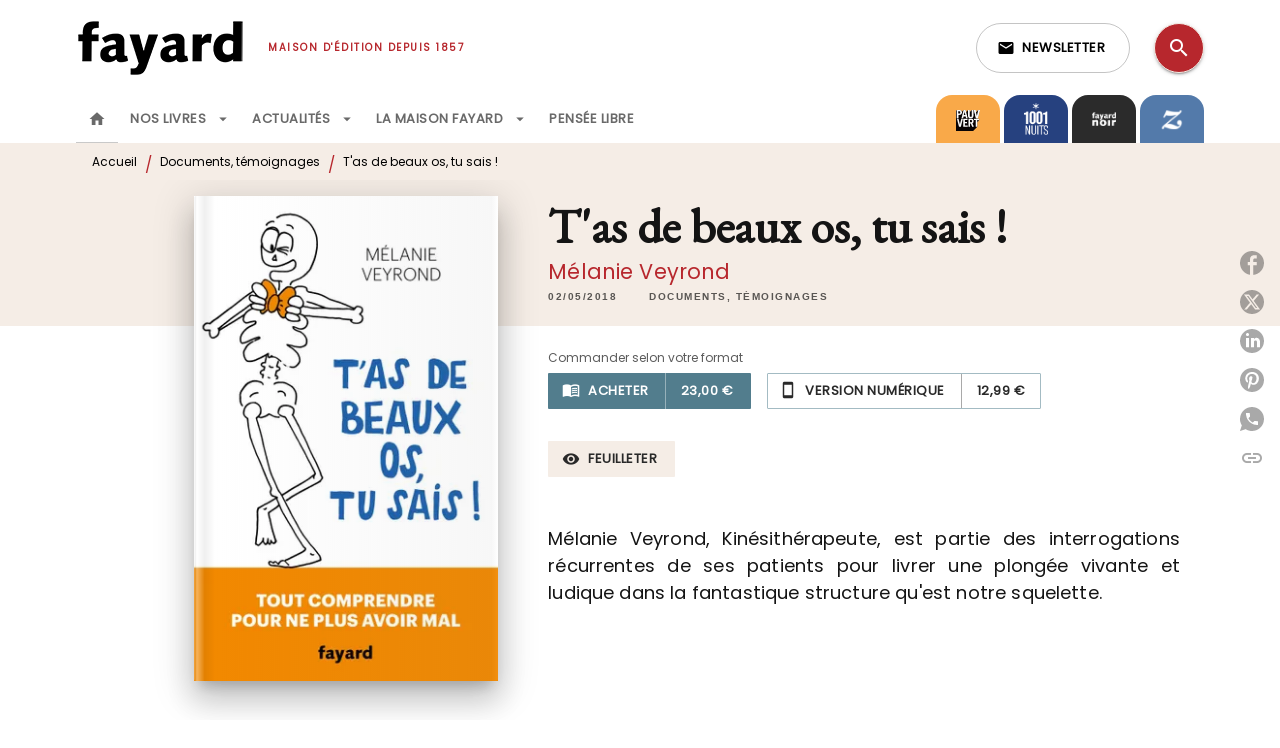

--- FILE ---
content_type: text/html
request_url: https://www.fayard.fr/livre/tas-de-beaux-os-tu-sais-9782213705804/
body_size: 77537
content:
<!DOCTYPE html><html lang="fr"><head><meta charSet="utf-8"/><meta name="viewport" content="width=device-width"/><meta name="next-head-count" content="2"/><link data-react-helmet="true" rel="canonical" href="https://www.fayard.fr/livre/tas-de-beaux-os-tu-sais-9782213705804/"/><link data-react-helmet="true" rel="preconnect" href="https://fonts.gstatic.com"/><link data-react-helmet="true" as="favicon" rel="shortcut icon" href="https://media.hachette.fr/27/2023-02/favicon-fayard_1.svg"/><meta data-react-helmet="true" name="title" content="T&#x27;as de beaux os, tu sais ! (Grand format - Broché 2018), de Mélanie Veyrond | Éditions Fayard"/><meta data-react-helmet="true" name="description" content="Vous savez que, sous votre peau, se cachent des muscles, des tendons, des ligaments et, encore en dessous, votre squelette, vos os. Vous savez que vou"/><meta data-react-helmet="true" name="tdm-reservation" content="1"/><meta data-react-helmet="true" property="og:type" content="website"/><meta data-react-helmet="true" property="og:url" content="https://www.fayard.fr/livre/tas-de-beaux-os-tu-sais-9782213705804/"/><meta data-react-helmet="true" property="og:title" content="T&#x27;as de beaux os, tu sais ! (Grand format - Broché 2018), de Mélanie Veyrond | Éditions Fayard"/><meta data-react-helmet="true" property="og:description" content="Vous savez que, sous votre peau, se cachent des muscles, des tendons, des ligaments et, encore en dessous, votre squelette, vos os. Vous savez que vou"/><meta data-react-helmet="true" property="og:image" content="https://media.hachette.fr/fit-in/500x500/imgArticle/FAYARD/2018/9782213705804-001-X.jpeg?source=web"/><meta data-react-helmet="true" property="twitter:card" content="summary_large_image"/><meta data-react-helmet="true" property="twitter:url" content="https://www.fayard.fr/livre/tas-de-beaux-os-tu-sais-9782213705804/"/><meta data-react-helmet="true" property="twitter:title" content="T&#x27;as de beaux os, tu sais ! (Grand format - Broché 2018), de Mélanie Veyrond | Éditions Fayard"/><meta data-react-helmet="true" property="twitter:description" content="Vous savez que, sous votre peau, se cachent des muscles, des tendons, des ligaments et, encore en dessous, votre squelette, vos os. Vous savez que vou"/><meta data-react-helmet="true" property="twitter:image" content="https://media.hachette.fr/fit-in/500x500/imgArticle/FAYARD/2018/9782213705804-001-X.jpeg?source=web"/><script data-react-helmet="true" type="application/ld+json">{"@context":"https://schema.org","@type":"Book","name":"T'as de beaux os, tu sais !","author":{"@type":"Person","name":"Mélanie Veyrond","url":"https://www.fayard.fr/auteur/melanie-veyrond/"},"image":"https://media.hachette.fr/imgArticle/FAYARD/2018/9782213705804-001-X.jpeg?source=web","numberOfPages":220,"datePublished":"2018-05-02","offers":{"@type":"Offer","price":"23.00","pricecurrency":"EUR","url":"https://www.fayard.fr/livre/tas-de-beaux-os-tu-sais-9782213705804/","itemCondition":"https://schema.org/NewCondition","availability":"https://schema.org/InStock"}}</script><title data-react-helmet="true">T&#x27;as de beaux os, tu sais ! (Grand format - Broché 2018), de Mélanie Veyrond | Éditions Fayard</title><link rel="preload" href="/_next/static/css/30bb7ba8624ffc69.css" as="style"/><link rel="stylesheet" href="/_next/static/css/30bb7ba8624ffc69.css" data-n-g=""/><noscript data-n-css=""></noscript><script defer="" nomodule="" src="/_next/static/chunks/polyfills-c67a75d1b6f99dc8.js"></script><script src="/_next/static/chunks/webpack-9765523b66355ddf.js" defer=""></script><script src="/_next/static/chunks/framework-91f7956f9c79db49.js" defer=""></script><script src="/_next/static/chunks/main-5f95ec88460df6da.js" defer=""></script><script src="/_next/static/chunks/pages/_app-527177a87d243005.js" defer=""></script><script src="/_next/static/chunks/5047-bbda3de55e25c97e.js" defer=""></script><script src="/_next/static/chunks/pages/%5B...id%5D-0c2c802db1ac62ed.js" defer=""></script><script src="/_next/static/build-prod-27-41639/_buildManifest.js" defer=""></script><script src="/_next/static/build-prod-27-41639/_ssgManifest.js" defer=""></script><style id="jss-server-side">.MuiSvgIcon-root {
  fill: currentColor;
  width: 1em;
  height: 1em;
  display: inline-block;
  font-size: 1.7142857142857142rem;
  transition: fill 200ms cubic-bezier(0.4, 0, 0.2, 1) 0ms;
  flex-shrink: 0;
  user-select: none;
}
.MuiSvgIcon-colorPrimary {
  color: #B7272D;
}
.MuiSvgIcon-colorSecondary {
  color: #F5EDE6;
}
.MuiSvgIcon-colorAction {
  color: rgba(0, 0, 0, 0.54);
}
.MuiSvgIcon-colorError {
  color: #FF1840;
}
.MuiSvgIcon-colorDisabled {
  color: rgba(0, 0, 0, 0.4);
}
.MuiSvgIcon-fontSizeInherit {
  font-size: inherit;
}
.MuiSvgIcon-fontSizeSmall {
  font-size: 1.4285714285714284rem;
}
.MuiSvgIcon-fontSizeLarge {
  font-size: 2.5rem;
}
.MuiPaper-root {
  color: #000000;
  transition: box-shadow 300ms cubic-bezier(0.4, 0, 0.2, 1) 0ms;
  background-color: #fff;
}
.MuiPaper-rounded {
  border-radius: 8px;
}
.MuiPaper-outlined {
  border: 1px solid #ABBEB6;
}
.MuiPaper-elevation0 {
  box-shadow: none;
}
.MuiPaper-elevation1 {
  box-shadow: 0px 2px 1px -1px rgba(0,0,0,0.2),0px 1px 1px 0px rgba(0,0,0,0.14),0px 1px 3px 0px rgba(0,0,0,0.12);
}
.MuiPaper-elevation2 {
  box-shadow: 0px 3px 1px -2px rgba(0,0,0,0.2),0px 2px 2px 0px rgba(0,0,0,0.14),0px 1px 5px 0px rgba(0,0,0,0.12);
}
.MuiPaper-elevation3 {
  box-shadow: 0px 3px 3px -2px rgba(0,0,0,0.2),0px 3px 4px 0px rgba(0,0,0,0.14),0px 1px 8px 0px rgba(0,0,0,0.12);
}
.MuiPaper-elevation4 {
  box-shadow: 0px 2px 4px -1px rgba(0,0,0,0.2),0px 4px 5px 0px rgba(0,0,0,0.14),0px 1px 10px 0px rgba(0,0,0,0.12);
}
.MuiPaper-elevation5 {
  box-shadow: 0px 3px 5px -1px rgba(0,0,0,0.2),0px 5px 8px 0px rgba(0,0,0,0.14),0px 1px 14px 0px rgba(0,0,0,0.12);
}
.MuiPaper-elevation6 {
  box-shadow: 0px 3px 5px -1px rgba(0,0,0,0.2),0px 6px 10px 0px rgba(0,0,0,0.14),0px 1px 18px 0px rgba(0,0,0,0.12);
}
.MuiPaper-elevation7 {
  box-shadow: 0px 4px 5px -2px rgba(0,0,0,0.2),0px 7px 10px 1px rgba(0,0,0,0.14),0px 2px 16px 1px rgba(0,0,0,0.12);
}
.MuiPaper-elevation8 {
  box-shadow: 0px 5px 5px -3px rgba(0,0,0,0.2),0px 8px 10px 1px rgba(0,0,0,0.14),0px 3px 14px 2px rgba(0,0,0,0.12);
}
.MuiPaper-elevation9 {
  box-shadow: 0px 5px 6px -3px rgba(0,0,0,0.2),0px 9px 12px 1px rgba(0,0,0,0.14),0px 3px 16px 2px rgba(0,0,0,0.12);
}
.MuiPaper-elevation10 {
  box-shadow: 0px 6px 6px -3px rgba(0,0,0,0.2),0px 10px 14px 1px rgba(0,0,0,0.14),0px 4px 18px 3px rgba(0,0,0,0.12);
}
.MuiPaper-elevation11 {
  box-shadow: 0px 6px 7px -4px rgba(0,0,0,0.2),0px 11px 15px 1px rgba(0,0,0,0.14),0px 4px 20px 3px rgba(0,0,0,0.12);
}
.MuiPaper-elevation12 {
  box-shadow: 0px 7px 8px -4px rgba(0,0,0,0.2),0px 12px 17px 2px rgba(0,0,0,0.14),0px 5px 22px 4px rgba(0,0,0,0.12);
}
.MuiPaper-elevation13 {
  box-shadow: 0px 7px 8px -4px rgba(0,0,0,0.2),0px 13px 19px 2px rgba(0,0,0,0.14),0px 5px 24px 4px rgba(0,0,0,0.12);
}
.MuiPaper-elevation14 {
  box-shadow: 0px 7px 9px -4px rgba(0,0,0,0.2),0px 14px 21px 2px rgba(0,0,0,0.14),0px 5px 26px 4px rgba(0,0,0,0.12);
}
.MuiPaper-elevation15 {
  box-shadow: 0px 8px 9px -5px rgba(0,0,0,0.2),0px 15px 22px 2px rgba(0,0,0,0.14),0px 6px 28px 5px rgba(0,0,0,0.12);
}
.MuiPaper-elevation16 {
  box-shadow: 0px 8px 10px -5px rgba(0,0,0,0.2),0px 16px 24px 2px rgba(0,0,0,0.14),0px 6px 30px 5px rgba(0,0,0,0.12);
}
.MuiPaper-elevation17 {
  box-shadow: 0px 8px 11px -5px rgba(0,0,0,0.2),0px 17px 26px 2px rgba(0,0,0,0.14),0px 6px 32px 5px rgba(0,0,0,0.12);
}
.MuiPaper-elevation18 {
  box-shadow: 0px 9px 11px -5px rgba(0,0,0,0.2),0px 18px 28px 2px rgba(0,0,0,0.14),0px 7px 34px 6px rgba(0,0,0,0.12);
}
.MuiPaper-elevation19 {
  box-shadow: 0px 9px 12px -6px rgba(0,0,0,0.2),0px 19px 29px 2px rgba(0,0,0,0.14),0px 7px 36px 6px rgba(0,0,0,0.12);
}
.MuiPaper-elevation20 {
  box-shadow: 0px 10px 13px -6px rgba(0,0,0,0.2),0px 20px 31px 3px rgba(0,0,0,0.14),0px 8px 38px 7px rgba(0,0,0,0.12);
}
.MuiPaper-elevation21 {
  box-shadow: 0px 10px 13px -6px rgba(0,0,0,0.2),0px 21px 33px 3px rgba(0,0,0,0.14),0px 8px 40px 7px rgba(0,0,0,0.12);
}
.MuiPaper-elevation22 {
  box-shadow: 0px 10px 14px -6px rgba(0,0,0,0.2),0px 22px 35px 3px rgba(0,0,0,0.14),0px 8px 42px 7px rgba(0,0,0,0.12);
}
.MuiPaper-elevation23 {
  box-shadow: 0px 11px 14px -7px rgba(0,0,0,0.2),0px 23px 36px 3px rgba(0,0,0,0.14),0px 9px 44px 8px rgba(0,0,0,0.12);
}
.MuiPaper-elevation24 {
  box-shadow: 0px 11px 15px -7px rgba(0,0,0,0.2),0px 24px 38px 3px rgba(0,0,0,0.14),0px 9px 46px 8px rgba(0,0,0,0.12);
}
.MuiButtonBase-root {
  color: inherit;
  border: 0;
  cursor: pointer;
  margin: 0;
  display: inline-flex;
  outline: 0;
  padding: 0;
  position: relative;
  align-items: center;
  user-select: none;
  border-radius: 0;
  vertical-align: middle;
  -moz-appearance: none;
  justify-content: center;
  text-decoration: none;
  background-color: transparent;
  -webkit-appearance: none;
  -webkit-tap-highlight-color: transparent;
}
.MuiButtonBase-root::-moz-focus-inner {
  border-style: none;
}
.MuiButtonBase-root.Mui-disabled {
  cursor: default;
  pointer-events: none;
}
@media print {
  .MuiButtonBase-root {
    color-adjust: exact;
  }
}
  .MuiIconButton-root {
    flex: 0 0 auto;
    color: rgba(0, 0, 0, 0.54);
    padding: 12px;
    overflow: visible;
    font-size: 1.7142857142857142rem;
    text-align: center;
    transition: background-color 150ms cubic-bezier(0.4, 0, 0.2, 1) 0ms;
    border-radius: 50%;
  }
  .MuiIconButton-root:hover {
    background-color: rgba(0, 0, 0, 0);
  }
  .MuiIconButton-root.Mui-disabled {
    color: rgba(0, 0, 0, 0.4);
    background-color: transparent;
  }
@media (hover: none) {
  .MuiIconButton-root:hover {
    background-color: transparent;
  }
}
  .MuiIconButton-edgeStart {
    margin-left: -12px;
  }
  .MuiIconButton-sizeSmall.MuiIconButton-edgeStart {
    margin-left: -3px;
  }
  .MuiIconButton-edgeEnd {
    margin-right: -12px;
  }
  .MuiIconButton-sizeSmall.MuiIconButton-edgeEnd {
    margin-right: -3px;
  }
  .MuiIconButton-colorInherit {
    color: inherit;
  }
  .MuiIconButton-colorPrimary {
    color: #B7272D;
  }
  .MuiIconButton-colorPrimary:hover {
    background-color: rgba(183, 39, 45, 0);
  }
@media (hover: none) {
  .MuiIconButton-colorPrimary:hover {
    background-color: transparent;
  }
}
  .MuiIconButton-colorSecondary {
    color: #F5EDE6;
  }
  .MuiIconButton-colorSecondary:hover {
    background-color: rgba(245, 237, 230, 0);
  }
@media (hover: none) {
  .MuiIconButton-colorSecondary:hover {
    background-color: transparent;
  }
}
  .MuiIconButton-sizeSmall {
    padding: 3px;
    font-size: 1.2857142857142856rem;
  }
  .MuiIconButton-label {
    width: 100%;
    display: flex;
    align-items: inherit;
    justify-content: inherit;
  }
  .MuiTypography-root {
    margin: 0;
  }
  .MuiTypography-body2 {
    font-size: 12px;
    font-family: 'Poppins', sans-serif;
    font-weight: 300;
    line-height: 1.25;
  }
  .MuiTypography-body1 {
    font-size: 1.03125rem;
    font-family: 'Poppins', sans-serif;
    font-weight: 400;
    line-height: 1.29;
  }
@media (min-width:600px) {
  .MuiTypography-body1 {
    font-size: 0.969rem;
  }
}
@media (min-width:960px) {
  .MuiTypography-body1 {
    font-size: 0.969rem;
  }
}
@media (min-width:1176px) {
  .MuiTypography-body1 {
    font-size: 0.969rem;
  }
}
  .MuiTypography-caption {
    font-size: 0.75rem;
    font-family: 'Poppins', sans-serif;
    font-weight: 400;
    line-height: 1.75;
  }
  .MuiTypography-button {
    font-size: 13px;
    font-family: 'Poppins', sans-serif;
    font-weight: 600;
    line-height: 1.143;
    letter-spacing: 0.5px;
    text-transform: uppercase;
  }
  .MuiTypography-h1 {
    font-size: 3rem;
    font-family: 'EB Garamond', serif;
    font-weight: 700;
    line-height: 1.2;
    letter-spacing: -0.91px;
  }
@media (min-width:600px) {
  .MuiTypography-h1 {
    font-size: 3.9583rem;
  }
}
@media (min-width:960px) {
  .MuiTypography-h1 {
    font-size: 4.5833rem;
  }
}
@media (min-width:1176px) {
  .MuiTypography-h1 {
    font-size: 5rem;
  }
}
  .MuiTypography-h2 {
    font-size: 2.25rem;
    font-family: 'EB Garamond', serif;
    font-weight: 700;
    line-height: 1.07;
    letter-spacing: -0.68px;
  }
@media (min-width:600px) {
  .MuiTypography-h2 {
    font-size: 2.8037rem;
  }
}
@media (min-width:960px) {
  .MuiTypography-h2 {
    font-size: 3.271rem;
  }
}
@media (min-width:1176px) {
  .MuiTypography-h2 {
    font-size: 3.5047rem;
  }
}
  .MuiTypography-h3 {
    font-size: 2rem;
    font-family: 'EB Garamond', serif;
    font-weight: 700;
    line-height: 1.25;
    letter-spacing: 0;
  }
@media (min-width:600px) {
  .MuiTypography-h3 {
    font-size: 2.6rem;
  }
}
@media (min-width:960px) {
  .MuiTypography-h3 {
    font-size: 2.8rem;
  }
}
@media (min-width:1176px) {
  .MuiTypography-h3 {
    font-size: 3rem;
  }
}
  .MuiTypography-h4 {
    font-size: 1.5rem;
    font-family: 'EB Garamond', serif;
    font-weight: 700;
    line-height: 1.25;
    letter-spacing: 0.17px;
  }
@media (min-width:600px) {
  .MuiTypography-h4 {
    font-size: 1.8rem;
  }
}
@media (min-width:960px) {
  .MuiTypography-h4 {
    font-size: 2rem;
  }
}
@media (min-width:1176px) {
  .MuiTypography-h4 {
    font-size: 2rem;
  }
}
  .MuiTypography-h5 {
    font-size: 1.25rem;
    font-family: 'EB Garamond', serif;
    font-weight: 700;
    line-height: 1.33;
    letter-spacing: 0.16px;
  }
@media (min-width:600px) {
  .MuiTypography-h5 {
    font-size: 1.3158rem;
  }
}
@media (min-width:960px) {
  .MuiTypography-h5 {
    font-size: 1.5038rem;
  }
}
@media (min-width:1176px) {
  .MuiTypography-h5 {
    font-size: 1.5038rem;
  }
}
  .MuiTypography-h6 {
    font-size: 1.125rem;
    font-family: 'EB Garamond', serif;
    font-weight: 700;
    line-height: 1.2;
    letter-spacing: 0.24px;
  }
@media (min-width:600px) {
  .MuiTypography-h6 {
    font-size: 1.25rem;
  }
}
@media (min-width:960px) {
  .MuiTypography-h6 {
    font-size: 1.25rem;
  }
}
@media (min-width:1176px) {
  .MuiTypography-h6 {
    font-size: 1.25rem;
  }
}
  .MuiTypography-subtitle1 {
    font-size: 1rem;
    font-family: 'EB Garamond', serif;
    font-weight: 500;
    line-height: 1.5;
    letter-spacing: 0.15px;
  }
  .MuiTypography-subtitle2 {
    font-size: 1.0625rem;
    font-family: 'Poppins', sans-serif;
    font-weight: 500;
    line-height: 1.55;
    letter-spacing: 0.16px;
  }
@media (min-width:600px) {
  .MuiTypography-subtitle2 {
    font-size: 1.129rem;
  }
}
@media (min-width:960px) {
  .MuiTypography-subtitle2 {
    font-size: 1.129rem;
  }
}
@media (min-width:1176px) {
  .MuiTypography-subtitle2 {
    font-size: 1.129rem;
  }
}
  .MuiTypography-overline {
    font-size: 10px;
    font-family: 'Poppins', sans-serif;
    font-weight: 700;
    line-height: 1.6;
    letter-spacing: 1.5px;
    text-transform: uppercase;
  }
  .MuiTypography-srOnly {
    width: 1px;
    height: 1px;
    overflow: hidden;
    position: absolute;
  }
  .MuiTypography-alignLeft {
    text-align: left;
  }
  .MuiTypography-alignCenter {
    text-align: center;
  }
  .MuiTypography-alignRight {
    text-align: right;
  }
  .MuiTypography-alignJustify {
    text-align: justify;
  }
  .MuiTypography-noWrap {
    overflow: hidden;
    white-space: nowrap;
    text-overflow: ellipsis;
  }
  .MuiTypography-gutterBottom {
    margin-bottom: 0.35em;
  }
  .MuiTypography-paragraph {
    margin-bottom: 16px;
  }
  .MuiTypography-colorInherit {
    color: inherit;
  }
  .MuiTypography-colorPrimary {
    color: #B7272D;
  }
  .MuiTypography-colorSecondary {
    color: #F5EDE6;
  }
  .MuiTypography-colorTextPrimary {
    color: #000000;
  }
  .MuiTypography-colorTextSecondary {
    color: #000000;
  }
  .MuiTypography-colorError {
    color: #FF1840;
  }
  .MuiTypography-displayInline {
    display: inline;
  }
  .MuiTypography-displayBlock {
    display: block;
  }
  .MuiBreadcrumbs-root {
    color: #000000;
  }
  .MuiBreadcrumbs-ol {
    margin: 0;
    display: flex;
    padding: 0;
    flex-wrap: wrap;
    list-style: none;
    align-items: center;
  }
  .MuiBreadcrumbs-separator {
    color: #B7272D;
    display: flex;
    transform: translateY(3px);
    margin-left: 8px;
    user-select: none;
    margin-right: 8px;
    vertical-align: middle;
  }
  .MuiButton-root {
    color: #000000;
    padding: 6px 16px;
    font-size: 13px;
    min-width: 64px;
    box-sizing: border-box;
    min-height: 36px;
    transition: background-color 250ms cubic-bezier(0.4, 0, 0.2, 1) 0ms,box-shadow 250ms cubic-bezier(0.4, 0, 0.2, 1) 0ms,border 250ms cubic-bezier(0.4, 0, 0.2, 1) 0ms;
    font-family: 'Poppins', sans-serif;
    font-weight: 600;
    line-height: 1.143;
    padding-left: 18px;
    border-radius: 8px;
    padding-right: 18px;
    letter-spacing: 0.5px;
    text-transform: uppercase;
  }
  .MuiButton-root:hover {
    text-decoration: none;
    background-color: rgba(0, 0, 0, 0);
  }
  .MuiButton-root.Mui-disabled {
    color: rgba(0, 0, 0, 0.4);
  }
@media (hover: none) {
  .MuiButton-root:hover {
    background-color: transparent;
  }
}
  .MuiButton-root:hover.Mui-disabled {
    background-color: transparent;
  }
  .MuiButton-label {
    width: 100%;
    display: inherit;
    align-items: inherit;
    justify-content: inherit;
  }
  .MuiButton-text {
    color: rgba(0, 0, 0, 0.64);
    padding: 6px 8px;
  }
  .MuiButton-textPrimary {
    color: #B7272D;
  }
  .MuiButton-textPrimary:hover {
    background-color: rgba(183, 39, 45, 0);
  }
@media (hover: none) {
  .MuiButton-textPrimary:hover {
    background-color: transparent;
  }
}
  .MuiButton-textSecondary {
    color: #F5EDE6;
  }
  .MuiButton-textSecondary:hover {
    background-color: rgba(245, 237, 230, 0);
  }
@media (hover: none) {
  .MuiButton-textSecondary:hover {
    background-color: transparent;
  }
}
  .MuiButton-outlined {
    border: 1px solid rgba(0, 0, 0, 0.23);
    padding: 5px 15px;
    box-shadow: none;
    border-radius: 1px;
  }
  .MuiButton-outlined.Mui-disabled {
    border: 1px solid rgba(0, 0, 0, 0.2);
  }
  .MuiButton-outlinedPrimary {
    color: #527d8d;
    border: 1px solid rgba(183, 39, 45, 0.5);
    box-shadow: none;
    background-color: #ffffff;
  }
  .MuiButton-outlinedPrimary:hover {
    color: #527d8d;
    border: 1px solid #B7272D;
    box-shadow: 0px 2px 4px -1px rgba(0,0,0,0.2),0px 4px 5px 0px rgba(0,0,0,0.14),0px 1px 10px 0px rgba(0,0,0,0.12);
    background-color: #ffffff;
  }
  .MuiButton-outlinedPrimary.Mui-disabled {
    color: rgba(255, 255, 255, 0.40);
    background-color: #ffffff;
  }
  .MuiButton-outlinedPrimary:focus {
    0: b;
    1: u;
    2: t;
    3: t;
    4: o;
    5: n;
    6: s;
    7: .;
    8: o;
    9: u;
    10: t;
    11: l;
    12: i;
    13: n;
    14: e;
    15: d;
    16: P;
    17: r;
    18: i;
    19: m;
    20: a;
    21: r;
    22: y;
    23: .;
    24: h;
    25: o;
    26: v;
    27: e;
    28: r;
  }
@media (hover: none) {
  .MuiButton-outlinedPrimary:hover {
    background-color: transparent;
  }
}
  .MuiButton-outlinedSecondary {
    color: #292929;
    border: 1px solid rgba(245, 237, 230, 0.5);
    border-color: #A3BBC3;
    background-color: #ffffff;
  }
  .MuiButton-outlinedSecondary:hover {
    color: #292929;
    border: 1px solid #F5EDE6;
    box-shadow: 0px 2px 4px -1px rgba(0,0,0,0.2),0px 4px 5px 0px rgba(0,0,0,0.14),0px 1px 10px 0px rgba(0,0,0,0.12);
    border-color: #A3BBC3;
    background-color: #ffffff;
  }
  .MuiButton-outlinedSecondary.Mui-disabled {
    color: rgba(255, 255, 255, 0.40);
    border: 1px solid rgba(0, 0, 0, 0.4);
    background-color: #F5EDE6;
  }
  .MuiButton-outlinedSecondary:focus {
    0: b;
    1: u;
    2: t;
    3: t;
    4: o;
    5: n;
    6: s;
    7: .;
    8: o;
    9: u;
    10: t;
    11: l;
    12: i;
    13: n;
    14: e;
    15: d;
    16: S;
    17: e;
    18: c;
    19: o;
    20: n;
    21: d;
    22: a;
    23: r;
    24: y;
    25: .;
    26: h;
    27: o;
    28: v;
    29: e;
    30: r;
  }
@media (hover: none) {
  .MuiButton-outlinedSecondary:hover {
    background-color: transparent;
  }
}
  .MuiButton-contained {
    color: rgba(0, 0, 0, 0.87);
    box-shadow: none;
    border-radius: 1px;
    background-color: #e0e0e0;
  }
  .MuiButton-contained:hover {
    box-shadow: 0px 2px 4px -1px rgba(0,0,0,0.2),0px 4px 5px 0px rgba(0,0,0,0.14),0px 1px 10px 0px rgba(0,0,0,0.12);
    background-color: #d5d5d5;
  }
  .MuiButton-contained.Mui-focusVisible {
    box-shadow: 0px 3px 5px -1px rgba(0,0,0,0.2),0px 6px 10px 0px rgba(0,0,0,0.14),0px 1px 18px 0px rgba(0,0,0,0.12);
  }
  .MuiButton-contained:active {
    box-shadow: 0px 5px 5px -3px rgba(0,0,0,0.2),0px 8px 10px 1px rgba(0,0,0,0.14),0px 3px 14px 2px rgba(0,0,0,0.12);
  }
  .MuiButton-contained.Mui-disabled {
    color: rgba(0, 0, 0, 0.4);
    box-shadow: none;
    background-color: rgba(0, 0, 0, 0.4);
  }
@media (hover: none) {
  .MuiButton-contained:hover {
    box-shadow: 0px 3px 1px -2px rgba(0,0,0,0.2),0px 2px 2px 0px rgba(0,0,0,0.14),0px 1px 5px 0px rgba(0,0,0,0.12);
    background-color: #e0e0e0;
  }
}
  .MuiButton-contained:hover.Mui-disabled {
    background-color: rgba(0, 0, 0, 0.2);
  }
  .MuiButton-containedPrimary {
    color: #ffffff;
    box-shadow: none;
    border-radius: 1px;
    background-color: #527d8d;
  }
  .MuiButton-containedPrimary:hover {
    box-shadow: 0px 2px 4px -1px rgba(0,0,0,0.2),0px 4px 5px 0px rgba(0,0,0,0.14),0px 1px 10px 0px rgba(0,0,0,0.12);
    background-color: #4B7281;
  }
  .MuiButton-containedPrimary .MuiTouchRipple-child {
    background-color: #527d8d;
  }
  .MuiButton-containedPrimary.Mui-disabled {
    color: rgba(0, 0, 0, 0.40);
    background-color: #527d8d;
  }
  .MuiButton-containedPrimary:focus {
    background-color: #527d8d;
  }
  .MuiButton-containedPrimary  {
    -mui-touch-ripple-child: [object Object];
  }
@media (hover: none) {
  .MuiButton-containedPrimary:hover {
    background-color: #B7272D;
  }
}
  .MuiButton-containedSecondary {
    color: #292929;
    box-shadow: none;
    border-radius: 1px;
    background-color: #F5EDE6;
  }
  .MuiButton-containedSecondary:hover {
    color: #292929;
    box-shadow: 0px 2px 4px -1px rgba(0,0,0,0.2),0px 4px 5px 0px rgba(0,0,0,0.14),0px 1px 10px 0px rgba(0,0,0,0.12);
    background-color: #F5EDE6;
  }
  .MuiButton-containedSecondary .MuiTouchRipple-child {
    background-color: #F5EDE6;
  }
  .MuiButton-containedSecondary.Mui-disabled {
    color: #292929;
    background-color: #F5EDE6;
  }
  .MuiButton-containedSecondary:focus {
    color: #292929;
    background-color: #F5EDE6;
  }
  .MuiButton-containedSecondary  {
    -mui-touch-ripple-child: [object Object];
  }
@media (hover: none) {
  .MuiButton-containedSecondary:hover {
    background-color: #F5EDE6;
  }
}
  .MuiButton-disableElevation {
    box-shadow: none;
  }
  .MuiButton-disableElevation:hover {
    box-shadow: none;
  }
  .MuiButton-disableElevation.Mui-focusVisible {
    box-shadow: none;
  }
  .MuiButton-disableElevation:active {
    box-shadow: none;
  }
  .MuiButton-disableElevation.Mui-disabled {
    box-shadow: none;
  }
  .MuiButton-colorInherit {
    color: inherit;
    border-color: currentColor;
  }
  .MuiButton-textSizeSmall {
    padding: 4px 5px;
    font-size: 0.9285714285714285rem;
  }
  .MuiButton-textSizeLarge {
    padding: 8px 11px;
    font-size: 1.0714285714285714rem;
  }
  .MuiButton-outlinedSizeSmall {
    padding: 3px 9px;
    font-size: 0.9285714285714285rem;
  }
  .MuiButton-outlinedSizeLarge {
    padding: 7px 21px;
    font-size: 1.0714285714285714rem;
  }
  .MuiButton-containedSizeSmall {
    padding: 4px 10px;
    font-size: 0.9285714285714285rem;
  }
  .MuiButton-containedSizeLarge {
    padding: 8px 22px;
    font-size: 1.0714285714285714rem;
  }
  .MuiButton-fullWidth {
    width: 100%;
  }
  .MuiButton-startIcon {
    display: inherit;
    margin-left: -4px;
    margin-right: 8px;
  }
  .MuiButton-startIcon.MuiButton-iconSizeSmall {
    margin-left: -2px;
  }
  .MuiButton-endIcon {
    display: inherit;
    margin-left: 8px;
    margin-right: -4px;
  }
  .MuiButton-endIcon.MuiButton-iconSizeSmall {
    margin-right: -2px;
  }
  .MuiButton-iconSizeSmall > *:first-child {
    font-size: 18px;
  }
  .MuiButton-iconSizeMedium > *:first-child {
    font-size: 20px;
  }
  .MuiButton-iconSizeLarge > *:first-child {
    font-size: 22px;
  }
  .MuiCard-root {
    overflow: hidden;
  }
  .MuiCardActionArea-root {
    width: 100%;
    display: block;
    text-align: inherit;
  }
  .MuiCardActionArea-root:hover .MuiCardActionArea-focusHighlight {
    opacity: 0;
  }
  .MuiCardActionArea-root.Mui-focusVisible .MuiCardActionArea-focusHighlight {
    opacity: 0.12;
  }
  .MuiCardActionArea-focusHighlight {
    top: 0;
    left: 0;
    right: 0;
    bottom: 0;
    opacity: 0;
    overflow: hidden;
    position: absolute;
    transition: opacity 250ms cubic-bezier(0.4, 0, 0.2, 1) 0ms;
    border-radius: inherit;
    pointer-events: none;
    background-color: currentcolor;
  }
  .MuiCardContent-root {
    padding: 16px;
  }
  .MuiCardContent-root:last-child {
    padding-bottom: 24px;
  }
  .MuiChip-root {
    color: rgba(0, 0, 0, .64);
    border: none;
    cursor: default;
    height: 24px;
    display: inline-flex;
    outline: 0;
    padding: 0;
    font-size: 14px;
    box-sizing: border-box;
    transition: background-color 300ms cubic-bezier(0.4, 0, 0.2, 1) 0ms,box-shadow 300ms cubic-bezier(0.4, 0, 0.2, 1) 0ms;
    align-items: center;
    font-family: "Mukta", "Helvetica", "Arial", sans-serif;
    font-weight: 600;
    white-space: nowrap;
    border-radius: 4px;
    letter-spacing: 0.094rem;
    text-transform: uppercase;
    vertical-align: middle;
    justify-content: center;
    text-decoration: none;
    background-color: transparent;
  }
  .MuiChip-root.Mui-disabled {
    opacity: 0.5;
    pointer-events: none;
  }
  .MuiChip-root .MuiChip-avatar {
    color: #616161;
    width: 24px;
    height: 24px;
    font-size: 0.8571428571428571rem;
    margin-left: 5px;
    margin-right: -6px;
  }
  .MuiChip-root .MuiChip-avatarColorPrimary {
    color: #FFFFFF;
    background-color: #8E1900;
  }
  .MuiChip-root .MuiChip-avatarColorSecondary {
    color: #000000;
    background-color: #E5CFBD;
  }
  .MuiChip-root .MuiChip-avatarSmall {
    width: 18px;
    height: 18px;
    font-size: 0.7142857142857142rem;
    margin-left: 4px;
    margin-right: -4px;
  }
  .MuiChip-sizeSmall {
    height: 18px;
    font-size: 0.625rem;
  }
  .MuiChip-colorPrimary {
    color: #FFFFFF;
    background-color: #B7272D;
  }
  .MuiChip-colorSecondary {
    color: #000000;
    background-color: #F5EDE6;
  }
  .MuiChip-clickable {
    cursor: pointer;
    user-select: none;
    -webkit-tap-highlight-color: transparent;
  }
  .MuiChip-clickable:hover, .MuiChip-clickable:focus {
    color: #B7272D;
    background-color: inherit;
  }
  .MuiChip-clickable:active {
    box-shadow: 0px 2px 1px -1px rgba(0,0,0,0.2),0px 1px 1px 0px rgba(0,0,0,0.14),0px 1px 3px 0px rgba(0,0,0,0.12);
  }
  .MuiChip-clickableColorPrimary:hover, .MuiChip-clickableColorPrimary:focus {
    background-color: rgb(188, 56, 61);
  }
  .MuiChip-clickableColorSecondary:hover, .MuiChip-clickableColorSecondary:focus {
    background-color: rgb(225, 218, 211);
  }
  .MuiChip-deletable:focus {
    background-color: rgb(206, 206, 206);
  }
  .MuiChip-deletableColorPrimary:focus {
    background-color: rgb(197, 82, 87);
  }
  .MuiChip-deletableColorSecondary:focus {
    background-color: rgb(196, 189, 184);
  }
  .MuiChip-outlined {
    border: 1px solid rgba(0, 0, 0, 0.23);
    background-color: transparent;
  }
  .MuiChip-clickable.MuiChip-outlined:hover, .MuiChip-clickable.MuiChip-outlined:focus, .MuiChip-deletable.MuiChip-outlined:focus {
    background-color: rgba(0, 0, 0, 0);
  }
  .MuiChip-outlined .MuiChip-avatar {
    margin-left: 4px;
  }
  .MuiChip-outlined .MuiChip-avatarSmall {
    margin-left: 2px;
  }
  .MuiChip-outlined .MuiChip-icon {
    margin-left: 4px;
  }
  .MuiChip-outlined .MuiChip-iconSmall {
    margin-left: 2px;
  }
  .MuiChip-outlined .MuiChip-deleteIcon {
    margin-right: 5px;
  }
  .MuiChip-outlined .MuiChip-deleteIconSmall {
    margin-right: 3px;
  }
  .MuiChip-outlinedPrimary {
    color: #B7272D;
    border: 1px solid #B7272D;
  }
  .MuiChip-clickable.MuiChip-outlinedPrimary:hover, .MuiChip-clickable.MuiChip-outlinedPrimary:focus, .MuiChip-deletable.MuiChip-outlinedPrimary:focus {
    background-color: rgba(183, 39, 45, 0);
  }
  .MuiChip-outlinedSecondary {
    color: #F5EDE6;
    border: 1px solid #F5EDE6;
  }
  .MuiChip-clickable.MuiChip-outlinedSecondary:hover, .MuiChip-clickable.MuiChip-outlinedSecondary:focus, .MuiChip-deletable.MuiChip-outlinedSecondary:focus {
    background-color: rgba(245, 237, 230, 0);
  }
  .MuiChip-icon {
    color: #616161;
    margin-left: 5px;
    margin-right: -6px;
  }
  .MuiChip-iconSmall {
    width: 18px;
    height: 18px;
    margin-left: 4px;
    margin-right: -4px;
  }
  .MuiChip-iconColorPrimary {
    color: inherit;
  }
  .MuiChip-iconColorSecondary {
    color: inherit;
  }
  .MuiChip-label {
    overflow: hidden;
    white-space: nowrap;
    padding-left: 6px;
    padding-right: 6px;
    text-overflow: ellipsis;
  }
  .MuiChip-labelSmall {
    padding-left: 8px;
    padding-right: 8px;
  }
  .MuiChip-deleteIcon {
    color: rgba(0, 0, 0, 0.26);
    width: 22px;
    cursor: pointer;
    height: 22px;
    margin: 0 5px 0 -6px;
    -webkit-tap-highlight-color: transparent;
  }
  .MuiChip-deleteIcon:hover {
    color: rgba(0, 0, 0, 0.4);
  }
  .MuiChip-deleteIconSmall {
    width: 16px;
    height: 16px;
    margin-left: -4px;
    margin-right: 4px;
  }
  .MuiChip-deleteIconColorPrimary {
    color: rgba(255, 255, 255, 0.7);
  }
  .MuiChip-deleteIconColorPrimary:hover, .MuiChip-deleteIconColorPrimary:active {
    color: #FFFFFF;
  }
  .MuiChip-deleteIconColorSecondary {
    color: rgba(0, 0, 0, 0.7);
  }
  .MuiChip-deleteIconColorSecondary:hover, .MuiChip-deleteIconColorSecondary:active {
    color: #000000;
  }
  .MuiChip-deleteIconOutlinedColorPrimary {
    color: rgba(183, 39, 45, 0.7);
  }
  .MuiChip-deleteIconOutlinedColorPrimary:hover, .MuiChip-deleteIconOutlinedColorPrimary:active {
    color: #B7272D;
  }
  .MuiChip-deleteIconOutlinedColorSecondary {
    color: rgba(245, 237, 230, 0.7);
  }
  .MuiChip-deleteIconOutlinedColorSecondary:hover, .MuiChip-deleteIconOutlinedColorSecondary:active {
    color: #F5EDE6;
  }
  .MuiContainer-root {
    width: 100%;
    display: block;
    box-sizing: border-box;
    margin-left: auto;
    margin-right: auto;
    padding-left: 16px;
    padding-right: 16px;
  }
@media (min-width:600px) {
  .MuiContainer-root {
    padding-left: 24px;
    padding-right: 24px;
  }
}
  .MuiContainer-disableGutters {
    padding-left: 0;
    padding-right: 0;
  }
@media (min-width:600px) {
  .MuiContainer-fixed {
    max-width: 600px;
  }
}
@media (min-width:936px) {
  .MuiContainer-fixed {
    max-width: 936px;
  }
}
@media (min-width:960px) {
  .MuiContainer-fixed {
    max-width: 960px;
  }
}
@media (min-width:1176px) {
  .MuiContainer-fixed {
    max-width: 1176px;
  }
}
@media (min-width:1512px) {
  .MuiContainer-fixed {
    max-width: 1512px;
  }
}
@media (min-width:0px) {
  .MuiContainer-maxWidthXs {
    max-width: 444px;
  }
}
@media (min-width:600px) {
  .MuiContainer-maxWidthSm {
    max-width: 600px;
  }
}
@media (min-width:960px) {
  .MuiContainer-maxWidthMd {
    max-width: 960px;
  }
}
@media (min-width:1176px) {
  .MuiContainer-maxWidthLg {
    max-width: 1176px;
  }
}
@media (min-width:1512px) {
  .MuiContainer-maxWidthXl {
    max-width: 1512px;
  }
}
  html {
    box-sizing: border-box;
    -webkit-font-smoothing: antialiased;
    -moz-osx-font-smoothing: grayscale;
  }
  *, *::before, *::after {
    box-sizing: inherit;
  }
  strong, b {
    font-weight: 700;
  }
  body {
    color: #000000;
    margin: 0;
    font-size: 12px;
    font-family: 'Poppins', sans-serif;
    font-weight: 300;
    line-height: 1.25;
    background-color: #fff;
  }
@media print {
  body {
    background-color: #ffffff;
  }
}
  body::backdrop {
    background-color: #fff;
  }
  .MuiDrawer-docked {
    flex: 0 0 auto;
  }
  .MuiDrawer-paper {
    top: 0;
    flex: 1 0 auto;
    height: 100%;
    display: flex;
    outline: 0;
    z-index: 1200;
    position: fixed;
    overflow-y: auto;
    flex-direction: column;
    -webkit-overflow-scrolling: touch;
  }
  .MuiDrawer-paperAnchorLeft {
    left: 0;
    right: auto;
  }
  .MuiDrawer-paperAnchorRight {
    left: auto;
    right: 0;
  }
  .MuiDrawer-paperAnchorTop {
    top: 0;
    left: 0;
    right: 0;
    bottom: auto;
    height: auto;
    max-height: 100%;
  }
  .MuiDrawer-paperAnchorBottom {
    top: auto;
    left: 0;
    right: 0;
    bottom: 0;
    height: auto;
    max-height: 100%;
  }
  .MuiDrawer-paperAnchorDockedLeft {
    border-right: 1px solid #ABBEB6;
  }
  .MuiDrawer-paperAnchorDockedTop {
    border-bottom: 1px solid #ABBEB6;
  }
  .MuiDrawer-paperAnchorDockedRight {
    border-left: 1px solid #ABBEB6;
  }
  .MuiDrawer-paperAnchorDockedBottom {
    border-top: 1px solid #ABBEB6;
  }
@keyframes mui-auto-fill {}
@keyframes mui-auto-fill-cancel {}
  .MuiInputBase-root {
    color: #000000;
    cursor: text;
    display: inline-flex;
    position: relative;
    font-size: 1.03125rem;
    box-sizing: border-box;
    align-items: center;
    font-family: 'Poppins', sans-serif;
    font-weight: 400;
    line-height: 1.1876em;
  }
@media (min-width:600px) {
  .MuiInputBase-root {
    font-size: 0.969rem;
  }
}
@media (min-width:960px) {
  .MuiInputBase-root {
    font-size: 0.969rem;
  }
}
@media (min-width:1176px) {
  .MuiInputBase-root {
    font-size: 0.969rem;
  }
}
  .MuiInputBase-root.Mui-disabled {
    color: rgba(0, 0, 0, 0.38);
    cursor: default;
  }
  .MuiInputBase-multiline {
    padding: 6px 0 7px;
  }
  .MuiInputBase-multiline.MuiInputBase-marginDense {
    padding-top: 3px;
  }
  .MuiInputBase-fullWidth {
    width: 100%;
  }
  .MuiInputBase-input {
    font: inherit;
    color: currentColor;
    width: 100%;
    border: 0;
    height: 1.1876em;
    margin: 0;
    display: block;
    padding: 6px 0 7px;
    min-width: 0;
    background: none;
    box-sizing: content-box;
    animation-name: mui-auto-fill-cancel;
    letter-spacing: inherit;
    animation-duration: 10ms;
    -webkit-tap-highlight-color: transparent;
  }
  .MuiInputBase-input::-webkit-input-placeholder {
    color: currentColor;
    opacity: 0.42;
    transition: opacity 200ms cubic-bezier(0.4, 0, 0.2, 1) 0ms;
  }
  .MuiInputBase-input::-moz-placeholder {
    color: currentColor;
    opacity: 0.42;
    transition: opacity 200ms cubic-bezier(0.4, 0, 0.2, 1) 0ms;
  }
  .MuiInputBase-input:-ms-input-placeholder {
    color: currentColor;
    opacity: 0.42;
    transition: opacity 200ms cubic-bezier(0.4, 0, 0.2, 1) 0ms;
  }
  .MuiInputBase-input::-ms-input-placeholder {
    color: currentColor;
    opacity: 0.42;
    transition: opacity 200ms cubic-bezier(0.4, 0, 0.2, 1) 0ms;
  }
  .MuiInputBase-input:focus {
    outline: 0;
  }
  .MuiInputBase-input:invalid {
    box-shadow: none;
  }
  .MuiInputBase-input::-webkit-search-decoration {
    -webkit-appearance: none;
  }
  .MuiInputBase-input.Mui-disabled {
    opacity: 1;
  }
  .MuiInputBase-input:-webkit-autofill {
    animation-name: mui-auto-fill;
    animation-duration: 5000s;
  }
  label[data-shrink=false] + .MuiInputBase-formControl .MuiInputBase-input::-webkit-input-placeholder {
    opacity: 0 !important;
  }
  label[data-shrink=false] + .MuiInputBase-formControl .MuiInputBase-input::-moz-placeholder {
    opacity: 0 !important;
  }
  label[data-shrink=false] + .MuiInputBase-formControl .MuiInputBase-input:-ms-input-placeholder {
    opacity: 0 !important;
  }
  label[data-shrink=false] + .MuiInputBase-formControl .MuiInputBase-input::-ms-input-placeholder {
    opacity: 0 !important;
  }
  label[data-shrink=false] + .MuiInputBase-formControl .MuiInputBase-input:focus::-webkit-input-placeholder {
    opacity: 0.42;
  }
  label[data-shrink=false] + .MuiInputBase-formControl .MuiInputBase-input:focus::-moz-placeholder {
    opacity: 0.42;
  }
  label[data-shrink=false] + .MuiInputBase-formControl .MuiInputBase-input:focus:-ms-input-placeholder {
    opacity: 0.42;
  }
  label[data-shrink=false] + .MuiInputBase-formControl .MuiInputBase-input:focus::-ms-input-placeholder {
    opacity: 0.42;
  }
  .MuiInputBase-inputMarginDense {
    padding-top: 3px;
  }
  .MuiInputBase-inputMultiline {
    height: auto;
    resize: none;
    padding: 0;
  }
  .MuiInputBase-inputTypeSearch {
    -moz-appearance: textfield;
    -webkit-appearance: textfield;
  }
  .MuiFormControl-root {
    border: 0;
    margin: 0;
    display: inline-flex;
    padding: 0;
    position: relative;
    min-width: 0;
    flex-direction: column;
    vertical-align: top;
  }
  .MuiFormControl-marginNormal {
    margin-top: 16px;
    margin-bottom: 8px;
  }
  .MuiFormControl-marginDense {
    margin-top: 8px;
    margin-bottom: 4px;
  }
  .MuiFormControl-fullWidth {
    width: 100%;
  }
  .MuiFormLabel-root {
    color: #000000;
    padding: 0;
    font-size: 1.03125rem;
    font-family: 'Poppins', sans-serif;
    font-weight: 400;
    line-height: 1;
  }
@media (min-width:600px) {
  .MuiFormLabel-root {
    font-size: 0.969rem;
  }
}
@media (min-width:960px) {
  .MuiFormLabel-root {
    font-size: 0.969rem;
  }
}
@media (min-width:1176px) {
  .MuiFormLabel-root {
    font-size: 0.969rem;
  }
}
  .MuiFormLabel-root.Mui-focused {
    color: #B7272D;
  }
  .MuiFormLabel-root.Mui-disabled {
    color: rgba(0, 0, 0, 0.38);
  }
  .MuiFormLabel-root.Mui-error {
    color: #FF1840;
  }
  .MuiFormLabel-colorSecondary.Mui-focused {
    color: #F5EDE6;
  }
  .MuiFormLabel-asterisk.Mui-error {
    color: #FF1840;
  }
  .MuiGrid-container {
    width: 100%;
    display: flex;
    flex-wrap: wrap;
    box-sizing: border-box;
  }
  .MuiGrid-item {
    margin: 0;
    box-sizing: border-box;
  }
  .MuiGrid-zeroMinWidth {
    min-width: 0;
  }
  .MuiGrid-direction-xs-column {
    flex-direction: column;
  }
  .MuiGrid-direction-xs-column-reverse {
    flex-direction: column-reverse;
  }
  .MuiGrid-direction-xs-row-reverse {
    flex-direction: row-reverse;
  }
  .MuiGrid-wrap-xs-nowrap {
    flex-wrap: nowrap;
  }
  .MuiGrid-wrap-xs-wrap-reverse {
    flex-wrap: wrap-reverse;
  }
  .MuiGrid-align-items-xs-center {
    align-items: center;
  }
  .MuiGrid-align-items-xs-flex-start {
    align-items: flex-start;
  }
  .MuiGrid-align-items-xs-flex-end {
    align-items: flex-end;
  }
  .MuiGrid-align-items-xs-baseline {
    align-items: baseline;
  }
  .MuiGrid-align-content-xs-center {
    align-content: center;
  }
  .MuiGrid-align-content-xs-flex-start {
    align-content: flex-start;
  }
  .MuiGrid-align-content-xs-flex-end {
    align-content: flex-end;
  }
  .MuiGrid-align-content-xs-space-between {
    align-content: space-between;
  }
  .MuiGrid-align-content-xs-space-around {
    align-content: space-around;
  }
  .MuiGrid-justify-content-xs-center {
    justify-content: center;
  }
  .MuiGrid-justify-content-xs-flex-end {
    justify-content: flex-end;
  }
  .MuiGrid-justify-content-xs-space-between {
    justify-content: space-between;
  }
  .MuiGrid-justify-content-xs-space-around {
    justify-content: space-around;
  }
  .MuiGrid-justify-content-xs-space-evenly {
    justify-content: space-evenly;
  }
  .MuiGrid-spacing-xs-1 {
    width: calc(100% + 8px);
    margin: -4px;
  }
  .MuiGrid-spacing-xs-1 > .MuiGrid-item {
    padding: 4px;
  }
  .MuiGrid-spacing-xs-2 {
    width: calc(100% + 16px);
    margin: -8px;
  }
  .MuiGrid-spacing-xs-2 > .MuiGrid-item {
    padding: 8px;
  }
  .MuiGrid-spacing-xs-3 {
    width: calc(100% + 24px);
    margin: -12px;
  }
  .MuiGrid-spacing-xs-3 > .MuiGrid-item {
    padding: 12px;
  }
  .MuiGrid-spacing-xs-4 {
    width: calc(100% + 32px);
    margin: -16px;
  }
  .MuiGrid-spacing-xs-4 > .MuiGrid-item {
    padding: 16px;
  }
  .MuiGrid-spacing-xs-5 {
    width: calc(100% + 40px);
    margin: -20px;
  }
  .MuiGrid-spacing-xs-5 > .MuiGrid-item {
    padding: 20px;
  }
  .MuiGrid-spacing-xs-6 {
    width: calc(100% + 48px);
    margin: -24px;
  }
  .MuiGrid-spacing-xs-6 > .MuiGrid-item {
    padding: 24px;
  }
  .MuiGrid-spacing-xs-7 {
    width: calc(100% + 56px);
    margin: -28px;
  }
  .MuiGrid-spacing-xs-7 > .MuiGrid-item {
    padding: 28px;
  }
  .MuiGrid-spacing-xs-8 {
    width: calc(100% + 64px);
    margin: -32px;
  }
  .MuiGrid-spacing-xs-8 > .MuiGrid-item {
    padding: 32px;
  }
  .MuiGrid-spacing-xs-9 {
    width: calc(100% + 72px);
    margin: -36px;
  }
  .MuiGrid-spacing-xs-9 > .MuiGrid-item {
    padding: 36px;
  }
  .MuiGrid-spacing-xs-10 {
    width: calc(100% + 80px);
    margin: -40px;
  }
  .MuiGrid-spacing-xs-10 > .MuiGrid-item {
    padding: 40px;
  }
  .MuiGrid-grid-xs-auto {
    flex-grow: 0;
    max-width: none;
    flex-basis: auto;
  }
  .MuiGrid-grid-xs-true {
    flex-grow: 1;
    max-width: 100%;
    flex-basis: 0;
  }
  .MuiGrid-grid-xs-1 {
    flex-grow: 0;
    max-width: 8.333333%;
    flex-basis: 8.333333%;
  }
  .MuiGrid-grid-xs-2 {
    flex-grow: 0;
    max-width: 16.666667%;
    flex-basis: 16.666667%;
  }
  .MuiGrid-grid-xs-3 {
    flex-grow: 0;
    max-width: 25%;
    flex-basis: 25%;
  }
  .MuiGrid-grid-xs-4 {
    flex-grow: 0;
    max-width: 33.333333%;
    flex-basis: 33.333333%;
  }
  .MuiGrid-grid-xs-5 {
    flex-grow: 0;
    max-width: 41.666667%;
    flex-basis: 41.666667%;
  }
  .MuiGrid-grid-xs-6 {
    flex-grow: 0;
    max-width: 50%;
    flex-basis: 50%;
  }
  .MuiGrid-grid-xs-7 {
    flex-grow: 0;
    max-width: 58.333333%;
    flex-basis: 58.333333%;
  }
  .MuiGrid-grid-xs-8 {
    flex-grow: 0;
    max-width: 66.666667%;
    flex-basis: 66.666667%;
  }
  .MuiGrid-grid-xs-9 {
    flex-grow: 0;
    max-width: 75%;
    flex-basis: 75%;
  }
  .MuiGrid-grid-xs-10 {
    flex-grow: 0;
    max-width: 83.333333%;
    flex-basis: 83.333333%;
  }
  .MuiGrid-grid-xs-11 {
    flex-grow: 0;
    max-width: 91.666667%;
    flex-basis: 91.666667%;
  }
  .MuiGrid-grid-xs-12 {
    flex-grow: 0;
    max-width: 100%;
    flex-basis: 100%;
  }
@media (min-width:600px) {
  .MuiGrid-grid-sm-auto {
    flex-grow: 0;
    max-width: none;
    flex-basis: auto;
  }
  .MuiGrid-grid-sm-true {
    flex-grow: 1;
    max-width: 100%;
    flex-basis: 0;
  }
  .MuiGrid-grid-sm-1 {
    flex-grow: 0;
    max-width: 8.333333%;
    flex-basis: 8.333333%;
  }
  .MuiGrid-grid-sm-2 {
    flex-grow: 0;
    max-width: 16.666667%;
    flex-basis: 16.666667%;
  }
  .MuiGrid-grid-sm-3 {
    flex-grow: 0;
    max-width: 25%;
    flex-basis: 25%;
  }
  .MuiGrid-grid-sm-4 {
    flex-grow: 0;
    max-width: 33.333333%;
    flex-basis: 33.333333%;
  }
  .MuiGrid-grid-sm-5 {
    flex-grow: 0;
    max-width: 41.666667%;
    flex-basis: 41.666667%;
  }
  .MuiGrid-grid-sm-6 {
    flex-grow: 0;
    max-width: 50%;
    flex-basis: 50%;
  }
  .MuiGrid-grid-sm-7 {
    flex-grow: 0;
    max-width: 58.333333%;
    flex-basis: 58.333333%;
  }
  .MuiGrid-grid-sm-8 {
    flex-grow: 0;
    max-width: 66.666667%;
    flex-basis: 66.666667%;
  }
  .MuiGrid-grid-sm-9 {
    flex-grow: 0;
    max-width: 75%;
    flex-basis: 75%;
  }
  .MuiGrid-grid-sm-10 {
    flex-grow: 0;
    max-width: 83.333333%;
    flex-basis: 83.333333%;
  }
  .MuiGrid-grid-sm-11 {
    flex-grow: 0;
    max-width: 91.666667%;
    flex-basis: 91.666667%;
  }
  .MuiGrid-grid-sm-12 {
    flex-grow: 0;
    max-width: 100%;
    flex-basis: 100%;
  }
}
@media (min-width:936px) {
  .MuiGrid-grid-form-auto {
    flex-grow: 0;
    max-width: none;
    flex-basis: auto;
  }
  .MuiGrid-grid-form-true {
    flex-grow: 1;
    max-width: 100%;
    flex-basis: 0;
  }
  .MuiGrid-grid-form-1 {
    flex-grow: 0;
    max-width: 8.333333%;
    flex-basis: 8.333333%;
  }
  .MuiGrid-grid-form-2 {
    flex-grow: 0;
    max-width: 16.666667%;
    flex-basis: 16.666667%;
  }
  .MuiGrid-grid-form-3 {
    flex-grow: 0;
    max-width: 25%;
    flex-basis: 25%;
  }
  .MuiGrid-grid-form-4 {
    flex-grow: 0;
    max-width: 33.333333%;
    flex-basis: 33.333333%;
  }
  .MuiGrid-grid-form-5 {
    flex-grow: 0;
    max-width: 41.666667%;
    flex-basis: 41.666667%;
  }
  .MuiGrid-grid-form-6 {
    flex-grow: 0;
    max-width: 50%;
    flex-basis: 50%;
  }
  .MuiGrid-grid-form-7 {
    flex-grow: 0;
    max-width: 58.333333%;
    flex-basis: 58.333333%;
  }
  .MuiGrid-grid-form-8 {
    flex-grow: 0;
    max-width: 66.666667%;
    flex-basis: 66.666667%;
  }
  .MuiGrid-grid-form-9 {
    flex-grow: 0;
    max-width: 75%;
    flex-basis: 75%;
  }
  .MuiGrid-grid-form-10 {
    flex-grow: 0;
    max-width: 83.333333%;
    flex-basis: 83.333333%;
  }
  .MuiGrid-grid-form-11 {
    flex-grow: 0;
    max-width: 91.666667%;
    flex-basis: 91.666667%;
  }
  .MuiGrid-grid-form-12 {
    flex-grow: 0;
    max-width: 100%;
    flex-basis: 100%;
  }
}
@media (min-width:960px) {
  .MuiGrid-grid-md-auto {
    flex-grow: 0;
    max-width: none;
    flex-basis: auto;
  }
  .MuiGrid-grid-md-true {
    flex-grow: 1;
    max-width: 100%;
    flex-basis: 0;
  }
  .MuiGrid-grid-md-1 {
    flex-grow: 0;
    max-width: 8.333333%;
    flex-basis: 8.333333%;
  }
  .MuiGrid-grid-md-2 {
    flex-grow: 0;
    max-width: 16.666667%;
    flex-basis: 16.666667%;
  }
  .MuiGrid-grid-md-3 {
    flex-grow: 0;
    max-width: 25%;
    flex-basis: 25%;
  }
  .MuiGrid-grid-md-4 {
    flex-grow: 0;
    max-width: 33.333333%;
    flex-basis: 33.333333%;
  }
  .MuiGrid-grid-md-5 {
    flex-grow: 0;
    max-width: 41.666667%;
    flex-basis: 41.666667%;
  }
  .MuiGrid-grid-md-6 {
    flex-grow: 0;
    max-width: 50%;
    flex-basis: 50%;
  }
  .MuiGrid-grid-md-7 {
    flex-grow: 0;
    max-width: 58.333333%;
    flex-basis: 58.333333%;
  }
  .MuiGrid-grid-md-8 {
    flex-grow: 0;
    max-width: 66.666667%;
    flex-basis: 66.666667%;
  }
  .MuiGrid-grid-md-9 {
    flex-grow: 0;
    max-width: 75%;
    flex-basis: 75%;
  }
  .MuiGrid-grid-md-10 {
    flex-grow: 0;
    max-width: 83.333333%;
    flex-basis: 83.333333%;
  }
  .MuiGrid-grid-md-11 {
    flex-grow: 0;
    max-width: 91.666667%;
    flex-basis: 91.666667%;
  }
  .MuiGrid-grid-md-12 {
    flex-grow: 0;
    max-width: 100%;
    flex-basis: 100%;
  }
}
@media (min-width:1176px) {
  .MuiGrid-grid-lg-auto {
    flex-grow: 0;
    max-width: none;
    flex-basis: auto;
  }
  .MuiGrid-grid-lg-true {
    flex-grow: 1;
    max-width: 100%;
    flex-basis: 0;
  }
  .MuiGrid-grid-lg-1 {
    flex-grow: 0;
    max-width: 8.333333%;
    flex-basis: 8.333333%;
  }
  .MuiGrid-grid-lg-2 {
    flex-grow: 0;
    max-width: 16.666667%;
    flex-basis: 16.666667%;
  }
  .MuiGrid-grid-lg-3 {
    flex-grow: 0;
    max-width: 25%;
    flex-basis: 25%;
  }
  .MuiGrid-grid-lg-4 {
    flex-grow: 0;
    max-width: 33.333333%;
    flex-basis: 33.333333%;
  }
  .MuiGrid-grid-lg-5 {
    flex-grow: 0;
    max-width: 41.666667%;
    flex-basis: 41.666667%;
  }
  .MuiGrid-grid-lg-6 {
    flex-grow: 0;
    max-width: 50%;
    flex-basis: 50%;
  }
  .MuiGrid-grid-lg-7 {
    flex-grow: 0;
    max-width: 58.333333%;
    flex-basis: 58.333333%;
  }
  .MuiGrid-grid-lg-8 {
    flex-grow: 0;
    max-width: 66.666667%;
    flex-basis: 66.666667%;
  }
  .MuiGrid-grid-lg-9 {
    flex-grow: 0;
    max-width: 75%;
    flex-basis: 75%;
  }
  .MuiGrid-grid-lg-10 {
    flex-grow: 0;
    max-width: 83.333333%;
    flex-basis: 83.333333%;
  }
  .MuiGrid-grid-lg-11 {
    flex-grow: 0;
    max-width: 91.666667%;
    flex-basis: 91.666667%;
  }
  .MuiGrid-grid-lg-12 {
    flex-grow: 0;
    max-width: 100%;
    flex-basis: 100%;
  }
}
@media (min-width:1512px) {
  .MuiGrid-grid-xl-auto {
    flex-grow: 0;
    max-width: none;
    flex-basis: auto;
  }
  .MuiGrid-grid-xl-true {
    flex-grow: 1;
    max-width: 100%;
    flex-basis: 0;
  }
  .MuiGrid-grid-xl-1 {
    flex-grow: 0;
    max-width: 8.333333%;
    flex-basis: 8.333333%;
  }
  .MuiGrid-grid-xl-2 {
    flex-grow: 0;
    max-width: 16.666667%;
    flex-basis: 16.666667%;
  }
  .MuiGrid-grid-xl-3 {
    flex-grow: 0;
    max-width: 25%;
    flex-basis: 25%;
  }
  .MuiGrid-grid-xl-4 {
    flex-grow: 0;
    max-width: 33.333333%;
    flex-basis: 33.333333%;
  }
  .MuiGrid-grid-xl-5 {
    flex-grow: 0;
    max-width: 41.666667%;
    flex-basis: 41.666667%;
  }
  .MuiGrid-grid-xl-6 {
    flex-grow: 0;
    max-width: 50%;
    flex-basis: 50%;
  }
  .MuiGrid-grid-xl-7 {
    flex-grow: 0;
    max-width: 58.333333%;
    flex-basis: 58.333333%;
  }
  .MuiGrid-grid-xl-8 {
    flex-grow: 0;
    max-width: 66.666667%;
    flex-basis: 66.666667%;
  }
  .MuiGrid-grid-xl-9 {
    flex-grow: 0;
    max-width: 75%;
    flex-basis: 75%;
  }
  .MuiGrid-grid-xl-10 {
    flex-grow: 0;
    max-width: 83.333333%;
    flex-basis: 83.333333%;
  }
  .MuiGrid-grid-xl-11 {
    flex-grow: 0;
    max-width: 91.666667%;
    flex-basis: 91.666667%;
  }
  .MuiGrid-grid-xl-12 {
    flex-grow: 0;
    max-width: 100%;
    flex-basis: 100%;
  }
}
  .MuiIcon-root {
    width: 1em;
    height: 1em;
    overflow: hidden;
    font-size: 1.7142857142857142rem;
    flex-shrink: 0;
    user-select: none;
  }
  .MuiIcon-colorPrimary {
    color: #B7272D;
  }
  .MuiIcon-colorSecondary {
    color: #F5EDE6;
  }
  .MuiIcon-colorAction {
    color: rgba(0, 0, 0, 0.54);
  }
  .MuiIcon-colorError {
    color: #FF1840;
  }
  .MuiIcon-colorDisabled {
    color: rgba(0, 0, 0, 0.4);
  }
  .MuiIcon-fontSizeInherit {
    font-size: inherit;
  }
  .MuiIcon-fontSizeSmall {
    font-size: 1.4285714285714284rem;
  }
  .MuiIcon-fontSizeLarge {
    font-size: 2.571428571428571rem;
  }
  .MuiInputLabel-root {
    display: block;
    transform-origin: top left;
  }
  .MuiInputLabel-asterisk {
    color: #FF1840;
  }
  .MuiInputLabel-formControl {
    top: 0;
    left: 0;
    position: absolute;
    transform: translate(0, 24px) scale(1);
  }
  .MuiInputLabel-marginDense {
    transform: translate(0, 21px) scale(1);
  }
  .MuiInputLabel-shrink {
    transform: translate(0, 1.5px) scale(0.75);
    transform-origin: top left;
  }
  .MuiInputLabel-animated {
    transition: color 200ms cubic-bezier(0.0, 0, 0.2, 1) 0ms,transform 200ms cubic-bezier(0.0, 0, 0.2, 1) 0ms;
  }
  .MuiInputLabel-filled {
    z-index: 1;
    transform: translate(12px, 20px) scale(1);
    pointer-events: none;
  }
  .MuiInputLabel-filled.MuiInputLabel-marginDense {
    transform: translate(12px, 17px) scale(1);
  }
  .MuiInputLabel-filled.MuiInputLabel-shrink {
    transform: translate(12px, 10px) scale(0.75);
  }
  .MuiInputLabel-filled.MuiInputLabel-shrink.MuiInputLabel-marginDense {
    transform: translate(12px, 7px) scale(0.75);
  }
  .MuiInputLabel-outlined {
    z-index: 1;
    transform: translate(14px, 20px) scale(1);
    pointer-events: none;
  }
  .MuiInputLabel-outlined.MuiInputLabel-marginDense {
    transform: translate(14px, 12px) scale(1);
  }
  .MuiInputLabel-outlined.MuiInputLabel-shrink {
    transform: translate(14px, -6px) scale(0.75);
  }
  .MuiList-root {
    margin: 0;
    padding: 0;
    position: relative;
    list-style: none;
  }
  .MuiList-padding {
    padding-top: 8px;
    padding-bottom: 8px;
  }
  .MuiList-subheader {
    padding-top: 0;
  }
  .MuiListItem-root {
    width: 100%;
    display: flex;
    position: relative;
    box-sizing: border-box;
    text-align: left;
    align-items: center;
    padding-top: 8px;
    padding-bottom: 8px;
    justify-content: flex-start;
    text-decoration: none;
  }
  .MuiListItem-root.Mui-focusVisible {
    background-color: #BD363A;
  }
  .MuiListItem-root.Mui-selected, .MuiListItem-root.Mui-selected:hover {
    background-color: #BD363A;
  }
  .MuiListItem-root.Mui-disabled {
    opacity: 0.5;
  }
  .MuiListItem-container {
    position: relative;
  }
  .MuiListItem-dense {
    padding-top: 4px;
    padding-bottom: 4px;
  }
  .MuiListItem-alignItemsFlexStart {
    align-items: flex-start;
  }
  .MuiListItem-divider {
    border-bottom: 1px solid #ABBEB6;
    background-clip: padding-box;
  }
  .MuiListItem-gutters {
    padding-left: 16px;
    padding-right: 16px;
  }
  .MuiListItem-button {
    transition: background-color 150ms cubic-bezier(0.4, 0, 0.2, 1) 0ms;
  }
  .MuiListItem-button:hover {
    text-decoration: none;
    background-color: #FFF;
  }
@media (hover: none) {
  .MuiListItem-button:hover {
    background-color: transparent;
  }
}
  .MuiListItem-secondaryAction {
    padding-right: 48px;
  }
  .MuiListItemIcon-root {
    color: rgba(0, 0, 0, 0.54);
    display: inline-flex;
    min-width: 56px;
    flex-shrink: 0;
  }
  .MuiListItemIcon-alignItemsFlexStart {
    margin-top: 8px;
  }
  .jss5 {
    top: -5px;
    left: 0;
    right: 0;
    bottom: 0;
    margin: 0;
    padding: 0 8px;
    overflow: hidden;
    position: absolute;
    border-style: solid;
    border-width: 1px;
    border-radius: inherit;
    pointer-events: none;
  }
  .jss6 {
    padding: 0;
    text-align: left;
    transition: width 150ms cubic-bezier(0.0, 0, 0.2, 1) 0ms;
    line-height: 11px;
  }
  .jss7 {
    width: auto;
    height: 11px;
    display: block;
    padding: 0;
    font-size: 0.75em;
    max-width: 0.01px;
    text-align: left;
    transition: max-width 50ms cubic-bezier(0.0, 0, 0.2, 1) 0ms;
    visibility: hidden;
  }
  .jss7 > span {
    display: inline-block;
    padding-left: 5px;
    padding-right: 5px;
  }
  .jss8 {
    max-width: 1000px;
    transition: max-width 100ms cubic-bezier(0.0, 0, 0.2, 1) 50ms;
  }
  .MuiOutlinedInput-root {
    position: relative;
    border-radius: 8px;
  }
  .MuiOutlinedInput-root:hover .MuiOutlinedInput-notchedOutline {
    border-color: #000000;
  }
@media (hover: none) {
  .MuiOutlinedInput-root:hover .MuiOutlinedInput-notchedOutline {
    border-color: rgba(0, 0, 0, 0.23);
  }
}
  .MuiOutlinedInput-root.Mui-focused .MuiOutlinedInput-notchedOutline {
    border-color: #B7272D;
    border-width: 2px;
  }
  .MuiOutlinedInput-root.Mui-error .MuiOutlinedInput-notchedOutline {
    border-color: #FF1840;
  }
  .MuiOutlinedInput-root.Mui-disabled .MuiOutlinedInput-notchedOutline {
    border-color: rgba(0, 0, 0, 0.4);
  }
  .MuiOutlinedInput-colorSecondary.Mui-focused .MuiOutlinedInput-notchedOutline {
    border-color: #F5EDE6;
  }
  .MuiOutlinedInput-adornedStart {
    padding-left: 14px;
  }
  .MuiOutlinedInput-adornedEnd {
    padding-right: 14px;
  }
  .MuiOutlinedInput-multiline {
    padding: 18.5px 14px;
  }
  .MuiOutlinedInput-multiline.MuiOutlinedInput-marginDense {
    padding-top: 10.5px;
    padding-bottom: 10.5px;
  }
  .MuiOutlinedInput-notchedOutline {
    border-color: #292929;
  }
  .MuiOutlinedInput-input {
    padding: 18.5px 14px;
  }
  .MuiOutlinedInput-input:-webkit-autofill {
    border-radius: inherit;
  }
  .MuiOutlinedInput-inputMarginDense {
    padding-top: 10.5px;
    padding-bottom: 10.5px;
  }
  .MuiOutlinedInput-inputMultiline {
    padding: 0;
  }
  .MuiOutlinedInput-inputAdornedStart {
    padding-left: 0;
  }
  .MuiOutlinedInput-inputAdornedEnd {
    padding-right: 0;
  }
  .MuiSnackbar-root {
    left: 8px;
    right: 8px;
    display: flex;
    z-index: 1400;
    position: fixed;
    align-items: center;
    justify-content: center;
  }
  .MuiSnackbar-anchorOriginTopCenter {
    top: 8px;
  }
@media (min-width:600px) {
  .MuiSnackbar-anchorOriginTopCenter {
    top: 24px;
    left: 50%;
    right: auto;
    transform: translateX(-50%);
  }
}
  .MuiSnackbar-anchorOriginBottomCenter {
    bottom: 8px;
  }
@media (min-width:600px) {
  .MuiSnackbar-anchorOriginBottomCenter {
    left: 50%;
    right: auto;
    bottom: 24px;
    transform: translateX(-50%);
  }
}
  .MuiSnackbar-anchorOriginTopRight {
    top: 8px;
    justify-content: flex-end;
  }
@media (min-width:600px) {
  .MuiSnackbar-anchorOriginTopRight {
    top: 24px;
    left: auto;
    right: 24px;
  }
}
  .MuiSnackbar-anchorOriginBottomRight {
    bottom: 8px;
    justify-content: flex-end;
  }
@media (min-width:600px) {
  .MuiSnackbar-anchorOriginBottomRight {
    left: auto;
    right: 24px;
    bottom: 24px;
  }
}
  .MuiSnackbar-anchorOriginTopLeft {
    top: 8px;
    justify-content: flex-start;
  }
@media (min-width:600px) {
  .MuiSnackbar-anchorOriginTopLeft {
    top: 24px;
    left: 24px;
    right: auto;
  }
}
  .MuiSnackbar-anchorOriginBottomLeft {
    bottom: 8px;
    justify-content: flex-start;
  }
@media (min-width:600px) {
  .MuiSnackbar-anchorOriginBottomLeft {
    left: 24px;
    right: auto;
    bottom: 24px;
  }
}
  .MuiTab-root {
    padding: 6px 12px;
    overflow: hidden;
    position: relative;
    font-size: 13px;
    max-width: 264px;
    min-width: 0;
    box-sizing: border-box;
    min-height: 48px;
    text-align: center;
    flex-shrink: 0;
    font-family: 'Poppins', sans-serif;
    font-weight: 600;
    line-height: 1.143;
    padding-top: 0;
    white-space: normal;
    letter-spacing: 0.5px;
    padding-bottom: 0;
    text-transform: uppercase;
  }
@media (min-width:600px) {
  .MuiTab-root {
    min-width: 160px;
  }
}
  .MuiTab-root:before {
    width: 100%;
    bottom: 0;
    height: 1px;
    content: "";
    display: block;
    position: absolute;
    background-color: rgba(0, 0, 0, 0.3);
  }
@media (min-width:0px) {
  .MuiTab-root {
    min-width: 0;
  }
}
  .MuiTab-labelIcon {
    min-height: 72px;
    padding-top: 9px;
  }
  .MuiTab-labelIcon .MuiTab-wrapper > *:first-child {
    margin-bottom: 6px;
  }
  .MuiTab-textColorInherit {
    color: inherit;
    opacity: 0.7;
  }
  .MuiTab-textColorInherit.Mui-selected {
    opacity: 1;
  }
  .MuiTab-textColorInherit.Mui-disabled {
    opacity: 0.5;
  }
  .MuiTab-textColorPrimary {
    color: #000000;
  }
  .MuiTab-textColorPrimary.Mui-selected {
    color: #B7272D;
  }
  .MuiTab-textColorPrimary.Mui-disabled {
    color: rgba(0, 0, 0, 0.38);
  }
  .MuiTab-textColorSecondary {
    color: #000000;
  }
  .MuiTab-textColorSecondary.Mui-selected {
    color: #F5EDE6;
  }
  .MuiTab-textColorSecondary.Mui-disabled {
    color: rgba(0, 0, 0, 0.38);
  }
  .MuiTab-fullWidth {
    flex-grow: 1;
    max-width: none;
    flex-basis: 0;
    flex-shrink: 1;
  }
  .MuiTab-wrapped {
    font-size: 0.8571428571428571rem;
    line-height: 1.5;
  }
  .MuiTab-wrapper {
    width: 100%;
    display: inline-flex;
    align-items: center;
    flex-direction: column;
    justify-content: center;
  }
  .jss1 {
    width: 100%;
    bottom: 0;
    height: 2px;
    position: absolute;
    transition: all 300ms cubic-bezier(0.4, 0, 0.2, 1) 0ms;
  }
  .jss2 {
    background-color: #B7272D;
  }
  .jss3 {
    background-color: #F5EDE6;
  }
  .jss4 {
    right: 0;
    width: 2px;
    height: 100%;
  }
  .MuiTabs-root {
    display: flex;
    overflow: hidden;
    position: relative;
    min-height: 48px;
    -webkit-overflow-scrolling: touch;
  }
  .MuiTabs-root:before {
    width: 100%;
    bottom: 0;
    height: 1px;
    content: "";
    display: block;
    position: absolute;
    background-color: rgba(0, 0, 0, 0.16);
  }
  .MuiTabs-vertical {
    flex-direction: column;
  }
  .MuiTabs-flexContainer {
    display: flex;
  }
  .MuiTabs-flexContainerVertical {
    flex-direction: column;
  }
  .MuiTabs-centered {
    justify-content: center;
  }
  .MuiTabs-scroller {
    flex: 1 1 auto;
    display: inline-block;
    position: relative;
    white-space: nowrap;
  }
  .MuiTabs-fixed {
    width: 100%;
    overflow-x: hidden;
  }
  .MuiTabs-scrollable {
    overflow-x: scroll;
    scrollbar-width: none;
  }
  .MuiTabs-scrollable::-webkit-scrollbar {
    display: none;
  }
@media (max-width:599.95px) {
  .MuiTabs-scrollButtonsDesktop {
    display: none;
  }
}
  .MuiTabs-indicator {
    margin-bottom: 0;
  }
</style><style data-styled="" data-styled-version="5.3.5">.bZtGPQ.bZtGPQ removed false startIcon{"startIcon":false, "endIcon":false;}/*!sc*/
.bZtGPQ.bZtGPQ removed false endIcon{"startIcon":false, "endIcon":false;}/*!sc*/
.UTMKI.UTMKI{border-radius:50px;background-color:transparent;}/*!sc*/
.UTMKI.UTMKI removed false startIcon{"startIcon":false, "endIcon":false, "borderRadius":"50px", "backgroundColor":"transparent";}/*!sc*/
.UTMKI.UTMKI removed false endIcon{"startIcon":false, "endIcon":false, "borderRadius":"50px", "backgroundColor":"transparent";}/*!sc*/
data-styled.g1[id="sc-3e127f1c-0"]{content:"bZtGPQ,UTMKI,"}/*!sc*/
.gKhEeW{display:-webkit-box;display:-webkit-flex;display:-ms-flexbox;display:flex;width:-webkit-fit-content;width:-moz-fit-content;width:fit-content;margin-bottom:16px;}/*!sc*/
.gKhEeW.no-text{min-width:unset;height:40px;width:40px;padding:0px;}/*!sc*/
.gKhEeW.no-text .MuiButton-label{width:18px;-webkit-align-items:unset;-webkit-box-align:unset;-ms-flex-align:unset;align-items:unset;-webkit-box-pack:unset;-webkit-justify-content:unset;-ms-flex-pack:unset;justify-content:unset;}/*!sc*/
.gKhEeW.no-text .MuiButton-endIcon.MuiButton-iconSizeMedium{margin-left:0px;}/*!sc*/
data-styled.g3[id="sc-ebddfe40-0"]{content:"gKhEeW,"}/*!sc*/
.kNZTOu.kNZTOu{border-radius:1px;background-color:#527d8d;display:-webkit-box;display:-webkit-flex;display:-ms-flexbox;display:flex;-webkit-flex-direction:column;-ms-flex-direction:column;flex-direction:column;width:100%;-webkit-align-items:center;-webkit-box-align:center;-ms-flex-align:center;align-items:center;min-height:88px;padding-top:16px;padding-bottom:16px;padding-left:16px;padding-right:16px;}/*!sc*/
@media (min-width:600px){.kNZTOu.kNZTOu{-webkit-flex-direction:row;-ms-flex-direction:row;flex-direction:row;padding-top:16px;padding-bottom:16px;padding-left:32px;padding-right:32px;}}/*!sc*/
.kNZTOu .Infos{display:-webkit-box;display:-webkit-flex;display:-ms-flexbox;display:flex;width:100%;-webkit-align-items:center;-webkit-box-align:center;-ms-flex-align:center;align-items:center;margin-bottom:16px;}/*!sc*/
.kNZTOu .InfosIcon{margin-right:16px;}/*!sc*/
@media (min-width:600px){.kNZTOu .Infos{margin-bottom:0;width:50%;}}/*!sc*/
.kNZTOu .Form{width:100%;}/*!sc*/
@media (min-width:600px){.kNZTOu .Form{width:50%;}}/*!sc*/
.kNZTOu .FieldWrapper{position:relative;color:#fff;}/*!sc*/
@media (min-width:600px){.kNZTOu .FieldWrapper{padding-left:32px;min-width:250px;}}/*!sc*/
.kNZTOu .FieldWrapper .MuiFormLabel-root{color:#fff;}/*!sc*/
.kNZTOu .FieldWrapper .MuiInputBase-root{padding-right:50px;color:#fff;}/*!sc*/
.kNZTOu .FieldWrapper .MuiOutlinedInput-notchedOutline{border-color:#ffffff !important;}/*!sc*/
.kNZTOu .FieldWrapper .MuiFormHelperText-root{position:absolute;bottom:0;}/*!sc*/
.kNZTOu .FieldWrapper .MuiFormHelperText-root.Mui-error{color:#fff;opacity:0.5;}/*!sc*/
.kNZTOu .FieldWrapper .MuiFormLabel-asterisk.MuiInputLabel-asterisk{display:none;}/*!sc*/
.kNZTOu .FieldWrapper .MuiInputLabel-formControl{color:#ffffff;font-size:13px;font-weight:600;font-family:'Poppins',sans-serif;}/*!sc*/
.kNZTOu .FieldWrapper .MuiOutlinedInput-root.Mui-error .MuiOutlinedInput-notchedOutline{border-color:#ffffff;}/*!sc*/
.kNZTOu .Submit{position:absolute;top:50%;right:0;-webkit-transform:translateY(-50%);-ms-transform:translateY(-50%);transform:translateY(-50%);color:#fff;}/*!sc*/
.kNZTOu .Legal strong,.kNZTOu .Legal b,.kNZTOu .Legal em{color:#ffffff;}/*!sc*/
.kNZTOu .Legal b{font-weight:bold;}/*!sc*/
.kNZTOu .Legal a{-webkit-text-decoration:underline;text-decoration:underline;color:#ffffff;}/*!sc*/
.kNZTOu .Legal a:hover{color:#ffffff;}/*!sc*/
data-styled.g22[id="sc-2eb40111-0"]{content:"kNZTOu,"}/*!sc*/
.gkcRHG .NetworkButton{-webkit-transition:color ease-in-out 0.25s;transition:color ease-in-out 0.25s;width:34px;height:34px;color:#cfd8dc;}/*!sc*/
removed [object Object] .sc-5cc81ac6-0 .NetworkButton:hover "width":"34px",removed [object Object] .gkcRHG .NetworkButton:hover "height":"34px",removed [object Object] .gkcRHG .NetworkButton:hover "color":"#cfd8dc",removed [object Object] .gkcRHG .NetworkButton:hover "&:hover":{"color":"#B7272D";}/*!sc*/
.gkcRHG .NetworkButton:hover{color:#B7272D;}/*!sc*/
.fKqhXG .NetworkButton{-webkit-transition:color ease-in-out 0.25s;transition:color ease-in-out 0.25s;width:34px;height:34px;color:#ffffff;}/*!sc*/
removed [object Object] .sc-5cc81ac6-0 .NetworkButton:hover "width":"34px",removed [object Object] .fKqhXG .NetworkButton:hover "height":"34px",removed [object Object] .fKqhXG .NetworkButton:hover "color":"#ffffff",removed [object Object] .fKqhXG .NetworkButton:hover "&:hover":{"color":"#B7272D";}/*!sc*/
.fKqhXG .NetworkButton:hover{color:#B7272D;}/*!sc*/
data-styled.g23[id="sc-5cc81ac6-0"]{content:"gkcRHG,fKqhXG,"}/*!sc*/
.joqGcb.joqGcb{margin-bottom:16px;}/*!sc*/
.joqGcb.joqGcb .ColumnEntry{border-bottom-width:1px;border-bottom-style:solid;border-bottom-color:#FFF;}/*!sc*/
.joqGcb.joqGcb .ColumnEntryTextFull{-webkit-flex:1;-ms-flex:1;flex:1;}/*!sc*/
.joqGcb.joqGcb .ColumnEntry:hover{border-bottom-color:#cfd8dc;}/*!sc*/
.joqGcb.joqGcb .ColumnEntry:hover .ColumnEntryText{color:#141414;}/*!sc*/
.joqGcb.joqGcb .ColumnEntry.Mui-focusVisible{border-bottom-color:#FFF;}/*!sc*/
.joqGcb.joqGcb .ColumnEntry.Mui-focusVisible .ColumnEntryText{color:#fff;}/*!sc*/
.joqGcb.joqGcb .ColumnEntry.Mui-focusVisible:hover{border-bottom-color:#cfd8dc;}/*!sc*/
.joqGcb.joqGcb .ColumnEntry.Mui-focusVisible:hover .ColumnEntryText{color:#141414;}/*!sc*/
.joqGcb.joqGcb .ColumnEntry .MuiListItemIcon-root{min-width:28px;-webkit-align-self:flex-start;-ms-flex-item-align:start;align-self:flex-start;}/*!sc*/
.joqGcb.joqGcb .ColumnProduct{display:-webkit-box;display:-webkit-flex;display:-ms-flexbox;display:flex;-webkit-box-pack:center;-webkit-justify-content:center;-ms-flex-pack:center;justify-content:center;width:100%;}/*!sc*/
.joqGcb.joqGcb .StretchedLink::after{position:absolute;top:0;right:0;bottom:0;left:0;z-index:1;content:'';}/*!sc*/
.gmVqXl.gmVqXl{margin-bottom:16px;}/*!sc*/
.gmVqXl.gmVqXl .ColumnEntry{background-color:transparent;}/*!sc*/
.gmVqXl.gmVqXl .ColumnEntryTextFull{-webkit-flex:1;-ms-flex:1;flex:1;}/*!sc*/
.gmVqXl.gmVqXl .ColumnEntry:hover{border-bottom-color:#cfd8dc;}/*!sc*/
.gmVqXl.gmVqXl .ColumnEntry:hover .ColumnEntryText{color:#B7272D;}/*!sc*/
.gmVqXl.gmVqXl .ColumnEntry.Mui-focusVisible{border-bottom-color:#FFF;}/*!sc*/
.gmVqXl.gmVqXl .ColumnEntry.Mui-focusVisible .ColumnEntryText{color:#fff;}/*!sc*/
.gmVqXl.gmVqXl .ColumnEntry.Mui-focusVisible:hover{border-bottom-color:#cfd8dc;}/*!sc*/
.gmVqXl.gmVqXl .ColumnEntry.Mui-focusVisible:hover .ColumnEntryText{color:#B7272D;}/*!sc*/
.gmVqXl.gmVqXl .ColumnEntry .MuiListItemIcon-root{min-width:28px;-webkit-align-self:flex-start;-ms-flex-item-align:start;align-self:flex-start;}/*!sc*/
.gmVqXl.gmVqXl .ColumnProduct{display:-webkit-box;display:-webkit-flex;display:-ms-flexbox;display:flex;-webkit-box-pack:center;-webkit-justify-content:center;-ms-flex-pack:center;justify-content:center;width:100%;}/*!sc*/
.gmVqXl.gmVqXl .StretchedLink::after{position:absolute;top:0;right:0;bottom:0;left:0;z-index:1;content:'';}/*!sc*/
data-styled.g24[id="sc-dec56e81-0"]{content:"joqGcb,gmVqXl,"}/*!sc*/
.kLrQcK.kLrQcK{display:block;padding-bottom:16px;}/*!sc*/
data-styled.g25[id="sc-dec56e81-1"]{content:"kLrQcK,"}/*!sc*/
.kyhAaS em{display:inline;font-style:italic !important;}/*!sc*/
.kyhAaS p{margin-bottom:32px;}/*!sc*/
.kyhAaS p:last-child{margin-bottom:0px;}/*!sc*/
.kyhAaS a{color:#B7272D !important;}/*!sc*/
.kyhAaS strong{font-weight:600 !important;color:#292929 !important;}/*!sc*/
.kyhAaS .text-align-right{text-align:right;}/*!sc*/
.kyhAaS .text-align-center{text-align:center;}/*!sc*/
.kyhAaS .text-align-justify{text-align:justify;}/*!sc*/
data-styled.g26[id="sc-b3d7e44f-0"]{content:"kyhAaS,"}/*!sc*/
.eIVmqV .ButtonWrapper{display:block;}/*!sc*/
.eIVmqV .ButtonWrapper .MuiButton-fullWidth .MuiButton-label{-webkit-box-pack:justify;-webkit-justify-content:space-between;-ms-flex-pack:justify;justify-content:space-between;}/*!sc*/
.eIVmqV .Popper{z-index:10;position:relative;}/*!sc*/
.eIVmqV .MuiButton-endIcon{padding-left:16px;}/*!sc*/
.eIVmqV .MuiButton-endIcon .MuiIcon-root{-webkit-transition:all ease 0.2s;transition:all ease 0.2s;}/*!sc*/
.eIVmqV .MuiButton-endIcon:before{content:'';display:block;position:absolute;width:1px;height:100%;top:0;background-color:currentColor;opacity:0.4;-webkit-transform:translateX(-8px);-ms-transform:translateX(-8px);transform:translateX(-8px);}/*!sc*/
.eIVmqV.eIVmqV.is-active .MuiButton-endIcon .MuiIcon-root{-webkit-transform:rotate(180deg);-ms-transform:rotate(180deg);transform:rotate(180deg);}/*!sc*/
data-styled.g28[id="sc-76c0b84d-0"]{content:"eIVmqV,"}/*!sc*/
.ecQiiT{position:relative;}/*!sc*/
.ecQiiT .FirstLabel.is-not-alone{padding-right:16px;}/*!sc*/
.ecQiiT .DisplayPromo{margin-left:16px;-webkit-text-decoration:line-through;text-decoration:line-through;font-weight:normal;font-size:12px;}/*!sc*/
.ecQiiT .SecondLabel{display:inline-block;padding-left:16px;}/*!sc*/
.ecQiiT .SecondLabel:before{-webkit-backface-visibility:hidden;backface-visibility:hidden;border-left:1px solid currentColor;content:'';height:100%;position:absolute;opacity:0.4;top:0;-webkit-transform:translateX(-16px);-ms-transform:translateX(-16px);transform:translateX(-16px);width:0;}/*!sc*/
.ecQiiT .clickable{cursor:pointer;}/*!sc*/
.ecQiiT .clickable:hover{opacity:0.8;}/*!sc*/
data-styled.g30[id="sc-f206f5d5-0"]{content:"ecQiiT,"}/*!sc*/
.hsBpeT.hsBpeT .TabsPanel{margin-top:24px;}/*!sc*/
.hsBpeT.hsBpeT .MuiTabs-indicator{background-color:primary;height:2px;}/*!sc*/
.hsBpeT.hsBpeT button.MuiTab-root{text-transform:uppercase;color:#292929;}/*!sc*/
.hsBpeT.hsBpeT button.MuiTab-root:hover{color:#292929;}/*!sc*/
.hsBpeT.hsBpeT button.MuiTab-root:hover:before{background-color:#B7272D;}/*!sc*/
.hsBpeT.hsBpeT .TabsPanel .MuiTabs-root:before{background-color:unset;}/*!sc*/
.hsBpeT.hsBpeT .TabsPanel .MuiTabs-root button:before{background-color:unset;}/*!sc*/
.hsBpeT.hsBpeT .TabsPanel .MuiTabs-root .MuiTabs-flexContainer{-webkit-box-pack:end;-webkit-justify-content:flex-end;-ms-flex-pack:end;justify-content:flex-end;}/*!sc*/
data-styled.g32[id="sc-3b6952fd-0"]{content:"hsBpeT,"}/*!sc*/
.dYZfEs{cursor:pointer;color:inherit;-webkit-text-decoration:inherit;text-decoration:inherit;-webkit-transition:color cubic-bezier(0.4,0,0.2,1) 200ms;transition:color cubic-bezier(0.4,0,0.2,1) 200ms;}/*!sc*/
data-styled.g33[id="sc-25262758-0"]{content:"dYZfEs,"}/*!sc*/
.jlTpPe.jlTpPe{border-radius:2px;}/*!sc*/
.bAXzFk.bAXzFk{border-radius:2px;background-color:#292929;color:#fff;}/*!sc*/
.fsmesJ.fsmesJ{border-radius:2px;background-color:#B7272D;color:#fff;}/*!sc*/
data-styled.g34[id="sc-def5ae80-0"]{content:"jlTpPe,bAXzFk,fsmesJ,"}/*!sc*/
.hMKnAX{display:block;overflow:hidden;box-sizing:border-box;position:relative;width:168px;height:95px;}/*!sc*/
.hMKnAX img{position:absolute;top:0;left:0;bottom:0;right:0;box-sizing:border-box;padding:0;border:none;margin:auto;display:block;width:0;height:0;min-width:100%;max-width:100%;min-height:100%;max-height:100%;object-fit:contain;}/*!sc*/
data-styled.g36[id="sc-569da0ed-0"]{content:"hMKnAX,"}/*!sc*/
.LxmwT{display:inline-block;line-height:0;position:relative;box-shadow:0px 10px 13px -6px rgba(0,0,0,0.2),0px 20px 31px 3px rgba(0,0,0,0.14),0px 8px 38px 7px rgba(0,0,0,0.12);max-width:308px;max-height:504px;-webkit-transition:all cubic-bezier(0.4,0,1,1) 250ms;transition:all cubic-bezier(0.4,0,1,1) 250ms;cursor:pointer;}/*!sc*/
.LxmwT.has-coverFx{border-radius:0 2px 2px 0;padding:0px;}/*!sc*/
.LxmwT.has-coverFx:after{background:linear-gradient( 90deg, rgba(255,255,255,0.5) 0%, rgba(169,169,169,0.3) 0.36%, rgba(255,255,255,0.6) 0.96%, rgba(5,5,5,0.1) 3.51%, rgba(255,255,255,0) 6.87%, rgba(127,127,127,0.1) 97.96%, rgba(255,255,255,0.1) 100% );border-radius:2px;content:'';height:100%;left:0;opacity:0.6;position:absolute;top:0;width:100%;z-index:1;}/*!sc*/
.hfARqW{display:inline-block;line-height:0;position:relative;box-shadow:0px 7px 8px -4px rgba(0,0,0,0.2),0px 12px 17px 2px rgba(0,0,0,0.14),0px 5px 22px 4px rgba(0,0,0,0.12);max-width:212px;max-height:346px;-webkit-transition:all cubic-bezier(0.4,0,1,1) 250ms;transition:all cubic-bezier(0.4,0,1,1) 250ms;cursor:pointer;}/*!sc*/
.hfARqW.has-coverFx{border-radius:0 2px 2px 0;padding:0px;}/*!sc*/
.hfARqW.has-coverFx:after{background:linear-gradient( 90deg, rgba(255,255,255,0.5) 0%, rgba(169,169,169,0.3) 0.36%, rgba(255,255,255,0.6) 0.96%, rgba(5,5,5,0.1) 3.51%, rgba(255,255,255,0) 6.87%, rgba(127,127,127,0.1) 97.96%, rgba(255,255,255,0.1) 100% );border-radius:2px;content:'';height:100%;left:0;opacity:0.6;position:absolute;top:0;width:100%;z-index:1;}/*!sc*/
data-styled.g37[id="sc-15d2bcb8-0"]{content:"LxmwT,hfARqW,"}/*!sc*/
.egEnyF.egEnyF .ProductCoverImage{display:block;-webkit-user-select:none;-moz-user-select:none;-ms-user-select:none;user-select:none;width:100%;}/*!sc*/
data-styled.g38[id="sc-15d2bcb8-1"]{content:"egEnyF,"}/*!sc*/
.drhOtz{background-color:#292929;background-color-burger:#292929;logo:logoAlt;logo-burger:logo;text-color:#000000;text-color-burger:#000000;border-top-width:1px;border-top-color:rgba(0,0,0,0.08);border-top-style:solid;padding:0px 0 0 0;margin:80px 0 0 0;z-index:1;position:relative;}/*!sc*/
.drhOtz .Newsletter{margin-bottom:16px;}/*!sc*/
@media (min-width:600px){.drhOtz .Newsletter{-webkit-transform:translateY(-50%);-ms-transform:translateY(-50%);transform:translateY(-50%);}}/*!sc*/
@media (min-width:960px){.drhOtz .Newsletter{position:absolute;width:100%;z-index:10;top:0;left:0;right:0;padding-left:16px;padding-right:16px;margin-left:auto;margin-right:auto;margin-bottom:0;}}/*!sc*/
@media (min-width:1176px){.drhOtz .Newsletter{padding-left:0;padding-right:0;width:80%;max-width:970px;}}/*!sc*/
.drhOtz .Column{padding-top:16px !important;}/*!sc*/
@media (min-width:960px){.drhOtz .Column{padding-top:112px !important;padding-bottom:16px !important;}}/*!sc*/
@media (min-width:960px){.drhOtz .Column.ColumnContact{border-right-width:1px;border-right-style:solid;border-right-color:rgba(0,0,0,0.08);}}/*!sc*/
.drhOtz .NavigationColumn{margin-bottom:32px;}/*!sc*/
@media (min-width:600px){.drhOtz .Primary{padding-left:24px;padding-right:48px;}}/*!sc*/
.drhOtz .Copyright{text-align:center;padding-top:8px;padding-bottom:8px;background-color:#292929;}/*!sc*/
data-styled.g41[id="sc-7863f4d9-0"]{content:"drhOtz,"}/*!sc*/
.gImndc.is-from-header{padding:0 16px;}/*!sc*/
.gImndc .ContactAddress{font-style:normal;}/*!sc*/
.gImndc .ContactLinks{list-style:none;margin-top:24px;padding:0;}/*!sc*/
.gImndc .ContactLinks li:nth-child(2n + 1){margin-top:20px;}/*!sc*/
.gImndc .ContactLinksLink{display:-webkit-box;display:-webkit-flex;display:-ms-flexbox;display:flex;-webkit-align-items:flex-end;-webkit-box-align:flex-end;-ms-flex-align:flex-end;align-items:flex-end;margin-bottom:24px;}/*!sc*/
.gImndc .ContactLinksIcon{margin-right:16px;}/*!sc*/
.gImndc .Contact .SocialNetworks{margin-top:32px;margin-bottom:16px;}/*!sc*/
@media (min-width:960px){.gImndc .Contact .SocialNetworks{padding-right:16px;}}/*!sc*/
.gImndc .Contact .SocialNetworksTitle{margin-bottom:16px;}/*!sc*/
data-styled.g42[id="sc-ba7ac841-0"]{content:"gImndc,"}/*!sc*/
@media (min-width:600px){.hqkLtw.hqkLtw{text-align:center;}}/*!sc*/
@media (max-width:599.95px){.hqkLtw.hqkLtw{padding-top:32px;padding-bottom:80px;}}/*!sc*/
.hqkLtw .LegalList{margin:0;padding:0;list-style:none;}/*!sc*/
.hqkLtw .LegalList li{padding-top:4px;padding-bottom:4px;}/*!sc*/
@media (min-width:600px){.hqkLtw .LegalList li{display:inline-block;padding-top:16px;padding-bottom:16px;cursor:pointer;}.hqkLtw .LegalList li + li{margin-left:16px;}}/*!sc*/
data-styled.g43[id="sc-29494c14-0"]{content:"hqkLtw,"}/*!sc*/
.cBJcow.cBJcow{position:absolute;top:0;left:0;width:100%;background-color:#ffffff;box-shadow:0px 7px 8px -4px rgb(0 0 0 / 20%),0px 12px 17px 2px rgb(0 0 0 / 14%),0px 5px 22px 4px rgb(0 0 0 / 12%);max-height:calc(100vh - 145px);min-height:300px;overflow-y:auto;padding-top:32px;padding-bottom:16px;opacity:0;top:0;-webkit-transform:translateY(-150%);-ms-transform:translateY(-150%);transform:translateY(-150%);z-index:5;}/*!sc*/
.cBJcow.cBJcow.has-animation{-webkit-transition:all ease-in-out 0.35s;transition:all ease-in-out 0.35s;}/*!sc*/
.cBJcow.cBJcow.is-active{opacity:1;-webkit-transform:translateY(0%);-ms-transform:translateY(0%);transform:translateY(0%);}/*!sc*/
.cBJcow.cBJcow .is-encart{color:textPrimary;}/*!sc*/
.cBJcow.cBJcow .is-encart.MuiList-padding{padding-top:0;}/*!sc*/
data-styled.g44[id="sc-2bf199c8-0"]{content:"cBJcow,"}/*!sc*/
.eLuvTM.eLuvTM{position:relative;z-index:10;overflow:hidden;background-color:#ffffff;}/*!sc*/
.eLuvTM.eLuvTM:before{width:100vw;left:0;bottom:0;content:'';display:block;position:absolute;height:0px;background-color:none;}/*!sc*/
.eLuvTM.eLuvTM .NavigationCenter{margin-bottom:30px;}/*!sc*/
.eLuvTM.eLuvTM .MuiTabs-root:before{display:none;}/*!sc*/
data-styled.g46[id="sc-d81b8bf1-0"]{content:"eLuvTM,"}/*!sc*/
.dzyfNp.dzyfNp .TabsPanel{margin-bottom:0;margin-top:0;position:relative;}/*!sc*/
.dzyfNp.dzyfNp .NavigationButton{border-radius:0;box-sizing:content-box;text-transform:uppercase;color:#292929;font-weight:600;opacity:0.7;}/*!sc*/
.dzyfNp.dzyfNp .NavigationButton.is-align-right{margin-left:auto;margin-right:0px;}/*!sc*/
.dzyfNp.dzyfNp .NavigationButton:before{position:absolute;content:'';width:100%;height:0px;bottom:-0px;left:0;border-bottom:0px solid none;-webkit-transition:all cubic-bezier(0.0,0,0.2,1) 150ms;transition:all cubic-bezier(0.0,0,0.2,1) 150ms;}/*!sc*/
.dzyfNp.dzyfNp .NavigationButton:hover:before{height:2px;background-color:#B7272D;}/*!sc*/
.dzyfNp.dzyfNp .NavigationButtonColoredNested{padding:0;border-top-left-radius:16px;border-top-right-radius:16px;padding-left:20px;padding-right:20px;margin-left:4px;}/*!sc*/
.dzyfNp.dzyfNp .NavigationButtonColoredNested .MuiButton-endIcon{-webkit-transition:-webkit-transform 0.3s ease;-webkit-transition:transform 0.3s ease;transition:transform 0.3s ease;}/*!sc*/
.dzyfNp.dzyfNp .NavigationButtonColoredNested.NavigationButtonColoredNestedEntry0{background-color:inherit;}/*!sc*/
.dzyfNp.dzyfNp .NavigationButtonColoredNested.NavigationButtonColoredNestedEntry0:hover{background-color:inherit!important;}/*!sc*/
.dzyfNp.dzyfNp .NavigationButtonColoredNested.NavigationButtonColoredNestedEntry0.Mui-selected .MuiButton-endIcon{-webkit-transform:rotate(180deg);-ms-transform:rotate(180deg);transform:rotate(180deg);}/*!sc*/
.dzyfNp.dzyfNp .NavigationButtonColoredNested.NavigationButtonColoredNestedEntry0.Mui-selected,.dzyfNp.dzyfNp .NavigationButtonColoredNested.NavigationButtonColoredNestedEntry0.is-same-level{background-color:#7ee4ad;}/*!sc*/
.dzyfNp.dzyfNp .NavigationButtonColoredNested.NavigationButtonColoredNestedEntry0.Mui-selected:hover,.dzyfNp.dzyfNp .NavigationButtonColoredNested.NavigationButtonColoredNestedEntry0.is-same-level:hover{background-color:#7ee4ad!important;}/*!sc*/
.dzyfNp.dzyfNp .NavigationButtonColoredNested.NavigationButtonColoredNestedEntry1{background-color:inherit;}/*!sc*/
.dzyfNp.dzyfNp .NavigationButtonColoredNested.NavigationButtonColoredNestedEntry1:hover{background-color:inherit!important;}/*!sc*/
.dzyfNp.dzyfNp .NavigationButtonColoredNested.NavigationButtonColoredNestedEntry1.Mui-selected .MuiButton-endIcon{-webkit-transform:rotate(180deg);-ms-transform:rotate(180deg);transform:rotate(180deg);}/*!sc*/
.dzyfNp.dzyfNp .NavigationButtonColoredNested.NavigationButtonColoredNestedEntry1.Mui-selected,.dzyfNp.dzyfNp .NavigationButtonColoredNested.NavigationButtonColoredNestedEntry1.is-same-level{background-color:#78cbf9;}/*!sc*/
.dzyfNp.dzyfNp .NavigationButtonColoredNested.NavigationButtonColoredNestedEntry1.Mui-selected:hover,.dzyfNp.dzyfNp .NavigationButtonColoredNested.NavigationButtonColoredNestedEntry1.is-same-level:hover{background-color:#78cbf9!important;}/*!sc*/
.dzyfNp.dzyfNp .NavigationButtonColoredNested.NavigationButtonColoredNestedEntry2{background-color:inherit;}/*!sc*/
.dzyfNp.dzyfNp .NavigationButtonColoredNested.NavigationButtonColoredNestedEntry2:hover{background-color:inherit!important;}/*!sc*/
.dzyfNp.dzyfNp .NavigationButtonColoredNested.NavigationButtonColoredNestedEntry2.Mui-selected .MuiButton-endIcon{-webkit-transform:rotate(180deg);-ms-transform:rotate(180deg);transform:rotate(180deg);}/*!sc*/
.dzyfNp.dzyfNp .NavigationButtonColoredNested.NavigationButtonColoredNestedEntry2.Mui-selected,.dzyfNp.dzyfNp .NavigationButtonColoredNested.NavigationButtonColoredNestedEntry2.is-same-level{background-color:#7ee4ad;}/*!sc*/
.dzyfNp.dzyfNp .NavigationButtonColoredNested.NavigationButtonColoredNestedEntry2.Mui-selected:hover,.dzyfNp.dzyfNp .NavigationButtonColoredNested.NavigationButtonColoredNestedEntry2.is-same-level:hover{background-color:#7ee4ad!important;}/*!sc*/
.dzyfNp.dzyfNp .NavigationButtonColoredNested.NavigationButtonColoredNestedEntry3{background-color:inherit;}/*!sc*/
.dzyfNp.dzyfNp .NavigationButtonColoredNested.NavigationButtonColoredNestedEntry3:hover{background-color:inherit!important;}/*!sc*/
.dzyfNp.dzyfNp .NavigationButtonColoredNested.NavigationButtonColoredNestedEntry3.Mui-selected .MuiButton-endIcon{-webkit-transform:rotate(180deg);-ms-transform:rotate(180deg);transform:rotate(180deg);}/*!sc*/
.dzyfNp.dzyfNp .NavigationButtonColoredNested.NavigationButtonColoredNestedEntry3.Mui-selected,.dzyfNp.dzyfNp .NavigationButtonColoredNested.NavigationButtonColoredNestedEntry3.is-same-level{background-color:#78cbf9;}/*!sc*/
.dzyfNp.dzyfNp .NavigationButtonColoredNested.NavigationButtonColoredNestedEntry3.Mui-selected:hover,.dzyfNp.dzyfNp .NavigationButtonColoredNested.NavigationButtonColoredNestedEntry3.is-same-level:hover{background-color:#78cbf9!important;}/*!sc*/
.dzyfNp.dzyfNp .NavigationButtonColoredNested.NavigationButtonColoredNestedEntry4{background-color:inherit;}/*!sc*/
.dzyfNp.dzyfNp .NavigationButtonColoredNested.NavigationButtonColoredNestedEntry4:hover{background-color:inherit!important;}/*!sc*/
.dzyfNp.dzyfNp .NavigationButtonColoredNested.NavigationButtonColoredNestedEntry4.Mui-selected .MuiButton-endIcon{-webkit-transform:rotate(180deg);-ms-transform:rotate(180deg);transform:rotate(180deg);}/*!sc*/
.dzyfNp.dzyfNp .NavigationButtonColoredNested.NavigationButtonColoredNestedEntry4.Mui-selected,.dzyfNp.dzyfNp .NavigationButtonColoredNested.NavigationButtonColoredNestedEntry4.is-same-level{background-color:undefined;}/*!sc*/
.dzyfNp.dzyfNp .NavigationButtonColoredNested.NavigationButtonColoredNestedEntry4.Mui-selected:hover,.dzyfNp.dzyfNp .NavigationButtonColoredNested.NavigationButtonColoredNestedEntry4.is-same-level:hover{background-color:undefined!important;}/*!sc*/
.dzyfNp.dzyfNp .NavigationButtonColoredNested.NavigationButtonColoredNestedEntry5{background-color:inherit;}/*!sc*/
.dzyfNp.dzyfNp .NavigationButtonColoredNested.NavigationButtonColoredNestedEntry5:hover{background-color:inherit!important;}/*!sc*/
.dzyfNp.dzyfNp .NavigationButtonColoredNested.NavigationButtonColoredNestedEntry5.Mui-selected .MuiButton-endIcon{-webkit-transform:rotate(180deg);-ms-transform:rotate(180deg);transform:rotate(180deg);}/*!sc*/
.dzyfNp.dzyfNp .NavigationButtonColoredNested.NavigationButtonColoredNestedEntry5.Mui-selected,.dzyfNp.dzyfNp .NavigationButtonColoredNested.NavigationButtonColoredNestedEntry5.is-same-level{background-color:undefined;}/*!sc*/
.dzyfNp.dzyfNp .NavigationButtonColoredNested.NavigationButtonColoredNestedEntry5.Mui-selected:hover,.dzyfNp.dzyfNp .NavigationButtonColoredNested.NavigationButtonColoredNestedEntry5.is-same-level:hover{background-color:undefined!important;}/*!sc*/
.dzyfNp.dzyfNp .NavigationButtonColoredNested.NavigationButtonColoredNestedEntry6{background-color:inherit;}/*!sc*/
.dzyfNp.dzyfNp .NavigationButtonColoredNested.NavigationButtonColoredNestedEntry6:hover{background-color:inherit!important;}/*!sc*/
.dzyfNp.dzyfNp .NavigationButtonColoredNested.NavigationButtonColoredNestedEntry6.Mui-selected .MuiButton-endIcon{-webkit-transform:rotate(180deg);-ms-transform:rotate(180deg);transform:rotate(180deg);}/*!sc*/
.dzyfNp.dzyfNp .NavigationButtonColoredNested.NavigationButtonColoredNestedEntry6.Mui-selected,.dzyfNp.dzyfNp .NavigationButtonColoredNested.NavigationButtonColoredNestedEntry6.is-same-level{background-color:undefined;}/*!sc*/
.dzyfNp.dzyfNp .NavigationButtonColoredNested.NavigationButtonColoredNestedEntry6.Mui-selected:hover,.dzyfNp.dzyfNp .NavigationButtonColoredNested.NavigationButtonColoredNestedEntry6.is-same-level:hover{background-color:undefined!important;}/*!sc*/
.dzyfNp.dzyfNp .NavigationButtonColoredNested.NavigationButtonColoredNestedEntry7{background-color:inherit;}/*!sc*/
.dzyfNp.dzyfNp .NavigationButtonColoredNested.NavigationButtonColoredNestedEntry7:hover{background-color:inherit!important;}/*!sc*/
.dzyfNp.dzyfNp .NavigationButtonColoredNested.NavigationButtonColoredNestedEntry7.Mui-selected .MuiButton-endIcon{-webkit-transform:rotate(180deg);-ms-transform:rotate(180deg);transform:rotate(180deg);}/*!sc*/
.dzyfNp.dzyfNp .NavigationButtonColoredNested.NavigationButtonColoredNestedEntry7.Mui-selected,.dzyfNp.dzyfNp .NavigationButtonColoredNested.NavigationButtonColoredNestedEntry7.is-same-level{background-color:undefined;}/*!sc*/
.dzyfNp.dzyfNp .NavigationButtonColoredNested.NavigationButtonColoredNestedEntry7.Mui-selected:hover,.dzyfNp.dzyfNp .NavigationButtonColoredNested.NavigationButtonColoredNestedEntry7.is-same-level:hover{background-color:undefined!important;}/*!sc*/
.dzyfNp.dzyfNp .NavigationButtonColoredNested.NavigationButtonColoredNestedEntry8{background-color:inherit;}/*!sc*/
.dzyfNp.dzyfNp .NavigationButtonColoredNested.NavigationButtonColoredNestedEntry8:hover{background-color:inherit!important;}/*!sc*/
.dzyfNp.dzyfNp .NavigationButtonColoredNested.NavigationButtonColoredNestedEntry8.Mui-selected .MuiButton-endIcon{-webkit-transform:rotate(180deg);-ms-transform:rotate(180deg);transform:rotate(180deg);}/*!sc*/
.dzyfNp.dzyfNp .NavigationButtonColoredNested.NavigationButtonColoredNestedEntry8.Mui-selected,.dzyfNp.dzyfNp .NavigationButtonColoredNested.NavigationButtonColoredNestedEntry8.is-same-level{background-color:undefined;}/*!sc*/
.dzyfNp.dzyfNp .NavigationButtonColoredNested.NavigationButtonColoredNestedEntry8.Mui-selected:hover,.dzyfNp.dzyfNp .NavigationButtonColoredNested.NavigationButtonColoredNestedEntry8.is-same-level:hover{background-color:undefined!important;}/*!sc*/
.dzyfNp.dzyfNp .NavigationButtonColoredOneLine{padding:0;border-top-left-radius:16px;border-top-right-radius:16px;padding-left:20px;padding-right:20px;margin-left:4px;}/*!sc*/
.dzyfNp.dzyfNp .NavigationButtonColoredOneLine.NavigationButtonColoredOneLineEntry0{background-color:inherit;}/*!sc*/
.dzyfNp.dzyfNp .NavigationButtonColoredOneLine.NavigationButtonColoredOneLineEntry0:hover{background-color:#fa8e85!important;}/*!sc*/
.dzyfNp.dzyfNp .NavigationButtonColoredOneLine.NavigationButtonColoredOneLineEntry0.Mui-selected,.dzyfNp.dzyfNp .NavigationButtonColoredOneLine.NavigationButtonColoredOneLineEntry0.is-same-level{background-color:#e63d26;}/*!sc*/
.dzyfNp.dzyfNp .NavigationButtonColoredOneLine.NavigationButtonColoredOneLineEntry0.Mui-selected:hover,.dzyfNp.dzyfNp .NavigationButtonColoredOneLine.NavigationButtonColoredOneLineEntry0.is-same-level:hover{background-color:#e63d26!important;}/*!sc*/
.dzyfNp.dzyfNp .NavigationButtonColoredOneLine.NavigationButtonColoredOneLineEntry1{background-color:inherit;}/*!sc*/
.dzyfNp.dzyfNp .NavigationButtonColoredOneLine.NavigationButtonColoredOneLineEntry1:hover{background-color:#FBBF88!important;}/*!sc*/
.dzyfNp.dzyfNp .NavigationButtonColoredOneLine.NavigationButtonColoredOneLineEntry1.Mui-selected,.dzyfNp.dzyfNp .NavigationButtonColoredOneLine.NavigationButtonColoredOneLineEntry1.is-same-level{background-color:#F89539;}/*!sc*/
.dzyfNp.dzyfNp .NavigationButtonColoredOneLine.NavigationButtonColoredOneLineEntry1.Mui-selected:hover,.dzyfNp.dzyfNp .NavigationButtonColoredOneLine.NavigationButtonColoredOneLineEntry1.is-same-level:hover{background-color:#F89539!important;}/*!sc*/
.dzyfNp.dzyfNp .NavigationButtonColoredOneLine.NavigationButtonColoredOneLineEntry2{background-color:inherit;}/*!sc*/
.dzyfNp.dzyfNp .NavigationButtonColoredOneLine.NavigationButtonColoredOneLineEntry2:hover{background-color:#A7DDAE!important;}/*!sc*/
.dzyfNp.dzyfNp .NavigationButtonColoredOneLine.NavigationButtonColoredOneLineEntry2.Mui-selected,.dzyfNp.dzyfNp .NavigationButtonColoredOneLine.NavigationButtonColoredOneLineEntry2.is-same-level{background-color:#6CC678;}/*!sc*/
.dzyfNp.dzyfNp .NavigationButtonColoredOneLine.NavigationButtonColoredOneLineEntry2.Mui-selected:hover,.dzyfNp.dzyfNp .NavigationButtonColoredOneLine.NavigationButtonColoredOneLineEntry2.is-same-level:hover{background-color:#6CC678!important;}/*!sc*/
.dzyfNp.dzyfNp .NavigationButtonColoredOneLine.NavigationButtonColoredOneLineEntry3{background-color:inherit;}/*!sc*/
.dzyfNp.dzyfNp .NavigationButtonColoredOneLine.NavigationButtonColoredOneLineEntry3:hover{background-color:#8FBAC4!important;}/*!sc*/
.dzyfNp.dzyfNp .NavigationButtonColoredOneLine.NavigationButtonColoredOneLineEntry3.Mui-selected,.dzyfNp.dzyfNp .NavigationButtonColoredOneLine.NavigationButtonColoredOneLineEntry3.is-same-level{background-color:#458C9D;}/*!sc*/
.dzyfNp.dzyfNp .NavigationButtonColoredOneLine.NavigationButtonColoredOneLineEntry3.Mui-selected:hover,.dzyfNp.dzyfNp .NavigationButtonColoredOneLine.NavigationButtonColoredOneLineEntry3.is-same-level:hover{background-color:#458C9D!important;}/*!sc*/
.dzyfNp.dzyfNp .NavigationButtonColoredOneLine.NavigationButtonColoredOneLineEntry4{background-color:inherit;}/*!sc*/
.dzyfNp.dzyfNp .NavigationButtonColoredOneLine.NavigationButtonColoredOneLineEntry4:hover{background-color:undefined!important;}/*!sc*/
.dzyfNp.dzyfNp .NavigationButtonColoredOneLine.NavigationButtonColoredOneLineEntry4.Mui-selected,.dzyfNp.dzyfNp .NavigationButtonColoredOneLine.NavigationButtonColoredOneLineEntry4.is-same-level{background-color:undefined;}/*!sc*/
.dzyfNp.dzyfNp .NavigationButtonColoredOneLine.NavigationButtonColoredOneLineEntry4.Mui-selected:hover,.dzyfNp.dzyfNp .NavigationButtonColoredOneLine.NavigationButtonColoredOneLineEntry4.is-same-level:hover{background-color:undefined!important;}/*!sc*/
.dzyfNp.dzyfNp .NavigationButtonColoredOneLine.NavigationButtonColoredOneLineEntry5{background-color:inherit;}/*!sc*/
.dzyfNp.dzyfNp .NavigationButtonColoredOneLine.NavigationButtonColoredOneLineEntry5:hover{background-color:undefined!important;}/*!sc*/
.dzyfNp.dzyfNp .NavigationButtonColoredOneLine.NavigationButtonColoredOneLineEntry5.Mui-selected,.dzyfNp.dzyfNp .NavigationButtonColoredOneLine.NavigationButtonColoredOneLineEntry5.is-same-level{background-color:undefined;}/*!sc*/
.dzyfNp.dzyfNp .NavigationButtonColoredOneLine.NavigationButtonColoredOneLineEntry5.Mui-selected:hover,.dzyfNp.dzyfNp .NavigationButtonColoredOneLine.NavigationButtonColoredOneLineEntry5.is-same-level:hover{background-color:undefined!important;}/*!sc*/
.dzyfNp.dzyfNp .NavigationButtonColoredOneLine.NavigationButtonColoredOneLineEntry6{background-color:inherit;}/*!sc*/
.dzyfNp.dzyfNp .NavigationButtonColoredOneLine.NavigationButtonColoredOneLineEntry6:hover{background-color:undefined!important;}/*!sc*/
.dzyfNp.dzyfNp .NavigationButtonColoredOneLine.NavigationButtonColoredOneLineEntry6.Mui-selected,.dzyfNp.dzyfNp .NavigationButtonColoredOneLine.NavigationButtonColoredOneLineEntry6.is-same-level{background-color:undefined;}/*!sc*/
.dzyfNp.dzyfNp .NavigationButtonColoredOneLine.NavigationButtonColoredOneLineEntry6.Mui-selected:hover,.dzyfNp.dzyfNp .NavigationButtonColoredOneLine.NavigationButtonColoredOneLineEntry6.is-same-level:hover{background-color:undefined!important;}/*!sc*/
.dzyfNp.dzyfNp .NavigationButtonColoredOneLine.NavigationButtonColoredOneLineEntry7{background-color:inherit;}/*!sc*/
.dzyfNp.dzyfNp .NavigationButtonColoredOneLine.NavigationButtonColoredOneLineEntry7:hover{background-color:undefined!important;}/*!sc*/
.dzyfNp.dzyfNp .NavigationButtonColoredOneLine.NavigationButtonColoredOneLineEntry7.Mui-selected,.dzyfNp.dzyfNp .NavigationButtonColoredOneLine.NavigationButtonColoredOneLineEntry7.is-same-level{background-color:undefined;}/*!sc*/
.dzyfNp.dzyfNp .NavigationButtonColoredOneLine.NavigationButtonColoredOneLineEntry7.Mui-selected:hover,.dzyfNp.dzyfNp .NavigationButtonColoredOneLine.NavigationButtonColoredOneLineEntry7.is-same-level:hover{background-color:undefined!important;}/*!sc*/
.dzyfNp.dzyfNp .NavigationButtonColoredOneLine.NavigationButtonColoredOneLineEntry8{background-color:inherit;}/*!sc*/
.dzyfNp.dzyfNp .NavigationButtonColoredOneLine.NavigationButtonColoredOneLineEntry8:hover{background-color:undefined!important;}/*!sc*/
.dzyfNp.dzyfNp .NavigationButtonColoredOneLine.NavigationButtonColoredOneLineEntry8.Mui-selected,.dzyfNp.dzyfNp .NavigationButtonColoredOneLine.NavigationButtonColoredOneLineEntry8.is-same-level{background-color:undefined;}/*!sc*/
.dzyfNp.dzyfNp .NavigationButtonColoredOneLine.NavigationButtonColoredOneLineEntry8.Mui-selected:hover,.dzyfNp.dzyfNp .NavigationButtonColoredOneLine.NavigationButtonColoredOneLineEntry8.is-same-level:hover{background-color:undefined!important;}/*!sc*/
.dzyfNp.dzyfNp .NavigationButtonColored,.dzyfNp.dzyfNp .NavigationButtonColoredNested,.dzyfNp.dzyfNp NavigationButtonColoredOneLine{border-bottom-left-radius:0px;border-bottom-right-radius:0px;box-sizing:content-box;font-weight:600;}/*!sc*/
.dzyfNp.dzyfNp .NavigationButtonColored.MuiTab-textColorInherit,.dzyfNp.dzyfNp .NavigationButtonColoredNested.MuiTab-textColorInherit,.dzyfNp.dzyfNp NavigationButtonColoredOneLine.MuiTab-textColorInherit{opacity:1;}/*!sc*/
.dzyfNp.dzyfNp .NavigationButtonColored:before,.dzyfNp.dzyfNp .NavigationButtonColoredNested:before,.dzyfNp.dzyfNp NavigationButtonColoredOneLine:before{display:none;}/*!sc*/
.dzyfNp.dzyfNp div.NavigationButtonColored{padding:0;}/*!sc*/
.dzyfNp.dzyfNp div.NavigationButtonColored > a.NavigationButtonColored{border-top-left-radius:16px;border-top-right-radius:16px;padding-left:20px;padding-right:20px;margin-left:4px;}/*!sc*/
.dzyfNp.dzyfNp div.NavigationButtonColored > a.NavigationButtonColoredEntry7069{background-color:#26417f;color:#ffffff;}/*!sc*/
.dzyfNp.dzyfNp div.NavigationButtonColored > a.NavigationButtonColoredEntry7069 img{stroke:#ffffff;fill:#ffffff;}/*!sc*/
.dzyfNp.dzyfNp div.NavigationButtonColored > a.NavigationButtonColoredEntry7069 .MuiTab-wrapper{display:none;}/*!sc*/
.dzyfNp.dzyfNp div.NavigationButtonColored > a.NavigationButtonColoredEntry7069 .MuiButton-startIcon{margin-left:0;margin-right:0;}/*!sc*/
.dzyfNp.dzyfNp div.NavigationButtonColored > a.NavigationButtonColoredEntry7069:hover{background-color:#1c3264!important;color:#ffffff!important;}/*!sc*/
.dzyfNp.dzyfNp div.NavigationButtonColored > a.NavigationButtonColoredEntry7069:hover img{-webkit-filter:brightness(0) invert(1);filter:brightness(0) invert(1);stroke:#ffffff;fill:#ffffff;}/*!sc*/
.dzyfNp.dzyfNp div.NavigationButtonColored > a.NavigationButtonColoredEntry7900{background-color:#2b2b2b;color:#ffffff;}/*!sc*/
.dzyfNp.dzyfNp div.NavigationButtonColored > a.NavigationButtonColoredEntry7900 img{stroke:#ffffff;fill:#ffffff;}/*!sc*/
.dzyfNp.dzyfNp div.NavigationButtonColored > a.NavigationButtonColoredEntry7900 .MuiTab-wrapper{display:none;}/*!sc*/
.dzyfNp.dzyfNp div.NavigationButtonColored > a.NavigationButtonColoredEntry7900 .MuiButton-startIcon{margin-left:0;margin-right:0;}/*!sc*/
.dzyfNp.dzyfNp div.NavigationButtonColored > a.NavigationButtonColoredEntry7900:hover{background-color:#141414!important;color:#ffffff!important;}/*!sc*/
.dzyfNp.dzyfNp div.NavigationButtonColored > a.NavigationButtonColoredEntry7900:hover img{-webkit-filter:brightness(0) invert(1);filter:brightness(0) invert(1);stroke:#ffffff;fill:#ffffff;}/*!sc*/
.dzyfNp.dzyfNp div.NavigationButtonColored > a.NavigationButtonColoredEntry7903{background-color:#ca2123;color:#ffffff;}/*!sc*/
.dzyfNp.dzyfNp div.NavigationButtonColored > a.NavigationButtonColoredEntry7903 img{stroke:#ffffff;fill:#ffffff;}/*!sc*/
.dzyfNp.dzyfNp div.NavigationButtonColored > a.NavigationButtonColoredEntry7903 .MuiTab-wrapper{display:none;}/*!sc*/
.dzyfNp.dzyfNp div.NavigationButtonColored > a.NavigationButtonColoredEntry7903 .MuiButton-startIcon{margin-left:0;margin-right:0;}/*!sc*/
.dzyfNp.dzyfNp div.NavigationButtonColored > a.NavigationButtonColoredEntry7903:hover{background-color:#a71b1d!important;color:#ffffff!important;}/*!sc*/
.dzyfNp.dzyfNp div.NavigationButtonColored > a.NavigationButtonColoredEntry7903:hover img{-webkit-filter:brightness(0) invert(1);filter:brightness(0) invert(1);stroke:#ffffff;fill:#ffffff;}/*!sc*/
.dzyfNp.dzyfNp div.NavigationButtonColored > a.NavigationButtonColoredEntry16640{background-color:#537aaa;color:#ffffff;}/*!sc*/
.dzyfNp.dzyfNp div.NavigationButtonColored > a.NavigationButtonColoredEntry16640 img{stroke:#ffffff;fill:#ffffff;}/*!sc*/
.dzyfNp.dzyfNp div.NavigationButtonColored > a.NavigationButtonColoredEntry16640 .MuiTab-wrapper{display:none;}/*!sc*/
.dzyfNp.dzyfNp div.NavigationButtonColored > a.NavigationButtonColoredEntry16640 .MuiButton-startIcon{margin-left:0;margin-right:0;}/*!sc*/
.dzyfNp.dzyfNp div.NavigationButtonColored > a.NavigationButtonColoredEntry16640:hover{background-color:#6f89aa!important;color:#ffffff!important;}/*!sc*/
.dzyfNp.dzyfNp div.NavigationButtonColored > a.NavigationButtonColoredEntry16640:hover img{-webkit-filter:brightness(0) invert(1);filter:brightness(0) invert(1);stroke:#ffffff;fill:#ffffff;}/*!sc*/
.dzyfNp.dzyfNp div.NavigationButtonColored > a.NavigationButtonColoredEntry19194{background-color:#f9a949;color:#000000;}/*!sc*/
.dzyfNp.dzyfNp div.NavigationButtonColored > a.NavigationButtonColoredEntry19194 img{stroke:#000000;fill:#000000;}/*!sc*/
.dzyfNp.dzyfNp div.NavigationButtonColored > a.NavigationButtonColoredEntry19194 .MuiTab-wrapper{display:none;}/*!sc*/
.dzyfNp.dzyfNp div.NavigationButtonColored > a.NavigationButtonColoredEntry19194 .MuiButton-startIcon{margin-left:0;margin-right:0;}/*!sc*/
.dzyfNp.dzyfNp div.NavigationButtonColored > a.NavigationButtonColoredEntry19194:hover{background-color:#e29236!important;color:#000000!important;}/*!sc*/
.dzyfNp.dzyfNp div.NavigationButtonColored > a.NavigationButtonColoredEntry19194:hover img{-webkit-filter:brightness(0) invert(1);filter:brightness(0) invert(1);stroke:#000000;fill:#000000;}/*!sc*/
.dzyfNp.dzyfNp .is-align-right{margin-left:auto;margin-right:0px;}/*!sc*/
data-styled.g47[id="sc-d81b8bf1-1"]{content:"dzyfNp,"}/*!sc*/
.cXZCPz .HeaderNavigationTools{margin-right:40px;}/*!sc*/
.cXZCPz .HeaderNavigationToolsButton{margin-right:16px;}/*!sc*/
.cXZCPz .HeaderNavigationToolsButton.last{margin-right:0;}/*!sc*/
data-styled.g48[id="sc-e93e0f71-0"]{content:"cXZCPz,"}/*!sc*/
.kGwLct.kGwLct{color:#B7272D;}/*!sc*/
.tsKbG.tsKbG{color:#B7272D;border-bottom:1px solid currentColor;}/*!sc*/
.dnVjdV.dnVjdV{color:#5C5C5C;}/*!sc*/
.hBmJNJ.hBmJNJ{color:textPrimary;margin-bottom:5px;}/*!sc*/
.fXFTgG.fXFTgG{color:#141414;}/*!sc*/
.dCfrLZ.dCfrLZ{color:#B7272D;font-size:1.3rem;}/*!sc*/
.fcctQv.fcctQv{color:#000000;}/*!sc*/
.dJWZsZ.dJWZsZ{color:#fff;}/*!sc*/
.kBZtrP.kBZtrP{color:#ffffff;}/*!sc*/
.jDwtnS.jDwtnS{color:#B7272D;border-bottom:0px solid currentColor;font-size:16px;}/*!sc*/
.lmuAOQ.lmuAOQ{color:#D0DCE1;}/*!sc*/
.gQjXLT.gQjXLT{color:#D0DCE1;text-transform:uppercase;}/*!sc*/
data-styled.g54[id="sc-bb6e17aa-0"]{content:"kGwLct,tsKbG,dnVjdV,hBmJNJ,fQwNRg,fXFTgG,dCfrLZ,fcctQv,dJWZsZ,kBZtrP,jDwtnS,lmuAOQ,gQjXLT,"}/*!sc*/
.gdZRxM .Select{border:none;padding-left:2px;padding-right:2px;}/*!sc*/
.gdZRxM .Select .SelectIcon{position:absolute;right:10px;}/*!sc*/
data-styled.g57[id="sc-deb8041-0"]{content:"gdZRxM,"}/*!sc*/
.eRmGwy{color:currentColor;}/*!sc*/
.eRmGwy.HiddenCustomIcon{width:24px;height:24px;}/*!sc*/
.eRmGwy.eRmGwy.is-svg{width:24px;height:24px;}/*!sc*/
.eRmGwy.eRmGwy.MuiIcon-fontSizeSmall{font-size:18px !important;}/*!sc*/
.eRmGwy.eRmGwy.MuiIcon-fontSizeMedium{font-size:24px !important;}/*!sc*/
.eRmGwy.eRmGwy.MuiIcon-fontSizeLarge{font-size:42px !important;}/*!sc*/
.lmmIsb{color:currentColor;}/*!sc*/
.lmmIsb.HiddenCustomIcon{width:24px;height:24px;background-image:url(https://media.hachette.fr/shared/2025-03/logo-pauvert.svg);background-repeat:no-repeat;background-position:center;background-size:contain;}/*!sc*/
.lmmIsb.lmmIsb.is-svg{width:24px;height:24px;}/*!sc*/
.lmmIsb.lmmIsb.MuiIcon-fontSizeSmall{font-size:18px !important;}/*!sc*/
.lmmIsb.lmmIsb.MuiIcon-fontSizeMedium{font-size:24px !important;}/*!sc*/
.lmmIsb.lmmIsb.MuiIcon-fontSizeLarge{font-size:42px !important;}/*!sc*/
.bIKGIl{color:currentColor;}/*!sc*/
.bIKGIl.HiddenCustomIcon{width:24px;height:24px;background-image:url(https://media.hachette.fr/shared/[date:custom:Y]-[date:custom:m]/logo_1001_nuits-blnc_0.svg);background-repeat:no-repeat;background-position:center;background-size:contain;}/*!sc*/
.bIKGIl.bIKGIl.is-svg{width:24px;height:24px;}/*!sc*/
.bIKGIl.bIKGIl.MuiIcon-fontSizeSmall{font-size:18px !important;}/*!sc*/
.bIKGIl.bIKGIl.MuiIcon-fontSizeMedium{font-size:24px !important;}/*!sc*/
.bIKGIl.bIKGIl.MuiIcon-fontSizeLarge{font-size:42px !important;}/*!sc*/
.eytrPS{color:currentColor;}/*!sc*/
.eytrPS.HiddenCustomIcon{width:24px;height:24px;background-image:url(https://media.hachette.fr/shared/2024-04/logo-fayard-noir-sous-home-3.png);background-repeat:no-repeat;background-position:center;background-size:contain;}/*!sc*/
.eytrPS.eytrPS.is-svg{width:24px;height:24px;}/*!sc*/
.eytrPS.eytrPS.MuiIcon-fontSizeSmall{font-size:18px !important;}/*!sc*/
.eytrPS.eytrPS.MuiIcon-fontSizeMedium{font-size:24px !important;}/*!sc*/
.eytrPS.eytrPS.MuiIcon-fontSizeLarge{font-size:42px !important;}/*!sc*/
.kGuAQu{color:currentColor;}/*!sc*/
.kGuAQu.HiddenCustomIcon{width:24px;height:24px;background-image:url(https://media.hachette.fr/shared/[date:custom:Y]-[date:custom:m]/z-mazarine.svg);background-repeat:no-repeat;background-position:center;background-size:contain;}/*!sc*/
.kGuAQu.kGuAQu.is-svg{width:24px;height:24px;}/*!sc*/
.kGuAQu.kGuAQu.MuiIcon-fontSizeSmall{font-size:18px !important;}/*!sc*/
.kGuAQu.kGuAQu.MuiIcon-fontSizeMedium{font-size:24px !important;}/*!sc*/
.kGuAQu.kGuAQu.MuiIcon-fontSizeLarge{font-size:42px !important;}/*!sc*/
.fXYZGG{color:currentColor;}/*!sc*/
.fXYZGG.HiddenCustomIcon{width:16px;height:16px;}/*!sc*/
.fXYZGG.fXYZGG.is-svg{width:16px;height:16px;}/*!sc*/
.fXYZGG.fXYZGG.MuiIcon-fontSizeSmall{font-size:18px !important;}/*!sc*/
.fXYZGG.fXYZGG.MuiIcon-fontSizeMedium{font-size:24px !important;}/*!sc*/
.fXYZGG.fXYZGG.MuiIcon-fontSizeLarge{font-size:42px !important;}/*!sc*/
.bONhgO{color:currentColor;}/*!sc*/
.bONhgO.HiddenCustomIcon{width:48px;height:48px;}/*!sc*/
.bONhgO.bONhgO.is-svg{width:48px;height:48px;}/*!sc*/
.bONhgO.bONhgO.MuiIcon-fontSizeSmall{font-size:18px !important;}/*!sc*/
.bONhgO.bONhgO.MuiIcon-fontSizeMedium{font-size:24px !important;}/*!sc*/
.bONhgO.bONhgO.MuiIcon-fontSizeLarge{font-size:42px !important;}/*!sc*/
data-styled.g59[id="sc-9e615450-0"]{content:"eRmGwy,lmmIsb,bIKGIl,eytrPS,kGuAQu,fXYZGG,bONhgO,"}/*!sc*/
.iOTaco{display:-webkit-box;display:-webkit-flex;display:-ms-flexbox;display:flex;}/*!sc*/
@media (max-width:1175.95px){.iOTaco{height:-webkit-fit-content;height:-moz-fit-content;height:fit-content;}}/*!sc*/
@media (min-width:960px){.iOTaco.TwoLineCenterVariant{-webkit-box-pack:center;-webkit-justify-content:center;-ms-flex-pack:center;justify-content:center;position:relative;}}/*!sc*/
data-styled.g60[id="sc-31d757f6-0"]{content:"iOTaco,"}/*!sc*/
.gQWkxb.gQWkxb{position:-webkit-sticky;position:sticky;top:0;z-index:1100;border-bottom:0px solid undefined;}/*!sc*/
.gQWkxb .AnchorMenu{position:absolute;}/*!sc*/
.gQWkxb .Inner{z-index:3000;position:relative;background-color:#ffffff;border-bottom:0px solid none;-webkit-transition:all 200ms cubic-bezier(0.4,0,0.2,1) 0s;transition:all 200ms cubic-bezier(0.4,0,0.2,1) 0s;}/*!sc*/
@media (min-width:960px){.gQWkxb .Inner.Oneline,.gQWkxb .Inner.has-prenav{margin-top:44px;}}/*!sc*/
@media (max-width:959.95px){.gQWkxb.has-sidebar-open .Inner{background-color:#ffffff;}}/*!sc*/
.gQWkxb .Logo{margin:0;margin-bottom:0;padding:0;display:-webkit-box;display:-webkit-flex;display:-ms-flexbox;display:flex;-webkit-box-align:center;-webkit-align-items:center;-webkit-box-align:center;-ms-flex-align:center;align-items:center;border-right:1px solid none;}/*!sc*/
@media (min-width:960px){.gQWkxb .Logo.LogoCenter{position:absolute;left:calc(50% - 83px);top:40px;}}/*!sc*/
.gQWkxb .CatchPhrase{display:none;}/*!sc*/
@media (min-width:960px){.gQWkxb .CatchPhrase{display:-webkit-box;display:-webkit-flex;display:-ms-flexbox;display:flex;-webkit-align-items:center;-webkit-box-align:center;-ms-flex-align:center;align-items:center;padding-left:24px;}}/*!sc*/
.gQWkxb .LinkSearchFieldWrapper{display:none;}/*!sc*/
@media (min-width:960px){.gQWkxb .LinkSearchFieldWrapper{display:-webkit-box;display:-webkit-flex;display:-ms-flexbox;display:flex;-webkit-align-items:center;-webkit-box-align:center;-ms-flex-align:center;align-items:center;padding-left:24px;}}/*!sc*/
.gQWkxb .LinkSearchFieldWrapperMobile{display:-webkit-box;display:-webkit-flex;display:-ms-flexbox;display:flex;-webkit-align-items:center;-webkit-box-align:center;-ms-flex-align:center;align-items:center;padding-bottom:8px;}/*!sc*/
@media (min-width:960px){.gQWkxb .LinkSearchFieldWrapperMobile{display:none;}}/*!sc*/
.gQWkxb .MenuNavigationTools{display:none;}/*!sc*/
@media (min-width:960px){.gQWkxb .MenuNavigationTools{display:block;}}/*!sc*/
.gQWkxb .Actions{display:-webkit-box;display:-webkit-flex;display:-ms-flexbox;display:flex;margin-left:auto;-webkit-align-items:center;-webkit-box-align:center;-ms-flex-align:center;align-items:center;}/*!sc*/
@media (min-width:960px){.gQWkxb .ActionsBurger{position:absolute;right:16px;height:100%;}}/*!sc*/
@media (min-width:960px){.gQWkxb .Actions.ActionsCenter{position:relative;margin-top:20px;height:48px;}}/*!sc*/
.gQWkxb .Actions .HeaderSocialNetwork{display:none;}/*!sc*/
@media (min-width:960px){.gQWkxb .Actions .HeaderSocialNetwork{height:30px;margin-bottom:18px;display:block;}}/*!sc*/
@media (min-width:960px){.gQWkxb .Actions .ActionsLocalSwitcher{display:-webkit-inline-box;display:-webkit-inline-flex;display:-ms-inline-flexbox;display:inline-flex;position:absolute;bottom:-40px;right:0px;}}/*!sc*/
.gQWkxb .ActionsButtons{display:-webkit-box;display:-webkit-flex;display:-ms-flexbox;display:flex;}/*!sc*/
.gQWkxb .ActionsButtons > *{-webkit-transition:all ease 0.25s;transition:all ease 0.25s;background-color:#fff;border-radius:1px;box-shadow:none;}/*!sc*/
.gQWkxb .ActionsButtons > * removed [object Object] @media (max-width:1175.95px) "backgroundColor":"#fff",.gQWkxb .ActionsButtons > * removed [object Object] @media (max-width:1175.95px) "borderRadius":"1px",.gQWkxb .ActionsButtons > * removed [object Object] @media (max-width:1175.95px) "boxShadow":"none",.gQWkxb .ActionsButtons > * removed [object Object] @media (max-width:1175.95px) "@media (max-width:1175.95px)":{"boxShadow":"0px 0px 5px 0px rgba(0,0,0,0.1)";}/*!sc*/
.gQWkxb .ActionsButtons > * removed [object Object] @media (max-width:1175.95px),.gQWkxb .ActionsButtons > * removed [object Object] @media (max-width:1175.95px) "&:hover":{"backgroundColor":"none", "boxShadow":"0px 3px 5px -1px rgba(0,0,0,0.2),0px 5px 8px 0px rgba(0,0,0,0.14),0px 1px 14px 0px rgba(0,0,0,0.12)", "border":1, "borderRadius":"50px";}/*!sc*/
removed [object Object] .sc-31d757f6-1 .ActionsButtons > *:hover "backgroundColor":"#fff",removed [object Object] .gQWkxb .ActionsButtons > *:hover "borderRadius":"1px",removed [object Object] .gQWkxb .ActionsButtons > *:hover "boxShadow":"none",removed [object Object] .gQWkxb .ActionsButtons > *:hover "@media (max-width:1175.95px)":{"boxShadow":"0px 0px 5px 0px rgba(0,0,0,0.1)";}/*!sc*/
removed [object Object] .sc-31d757f6-1 .ActionsButtons > *:hover,removed [object Object] .gQWkxb .ActionsButtons > *:hover "&:hover":{"backgroundColor":"none", "boxShadow":"0px 3px 5px -1px rgba(0,0,0,0.2),0px 5px 8px 0px rgba(0,0,0,0.14),0px 1px 14px 0px rgba(0,0,0,0.12)", "border":1, "borderRadius":"50px";}/*!sc*/
.gQWkxb .ActionsButtons > *:hover{background-color:none;box-shadow:0px 3px 5px -1px rgba(0,0,0,0.2),0px 5px 8px 0px rgba(0,0,0,0.14),0px 1px 14px 0px rgba(0,0,0,0.12);border-radius:50px;}/*!sc*/
.gQWkxb .ActionsButtons > *:hover removed 1 border{"backgroundColor":"none", "boxShadow":"0px 3px 5px -1px rgba(0,0,0,0.2),0px 5px 8px 0px rgba(0,0,0,0.14),0px 1px 14px 0px rgba(0,0,0,0.12)", "border":1, "borderRadius":"50px";}/*!sc*/
@media (max-width:1175.95px){.gQWkxb .ActionsButtons > * + *{border-top-left-radius:0;border-bottom-left-radius:0;border-left:1px solid rgba(0,0,0,0.08);}}/*!sc*/
.gQWkxb .ActionsButtons > *.HeaderNewsLetter{-webkit-variant:outlined;-moz-variant:outlined;-ms-variant:outlined;variant:outlined;border-radius:50px;background-color:transparent;}/*!sc*/
.gQWkxb .ActionsButtons > *.HeaderNewsLetter removed [object Object] iconStart "variant":"outlined",.gQWkxb .ActionsButtons > *.HeaderNewsLetter removed [object Object] iconStart "borderRadius":"50px",.gQWkxb .ActionsButtons > *.HeaderNewsLetter removed [object Object] iconStart "backgroundColor":"transparent",.gQWkxb .ActionsButtons > *.HeaderNewsLetter removed [object Object] iconStart "iconStart":{"icon":"email";}/*!sc*/
.gQWkxb .ActionsButtons > *.HeaderNewsLetter:hover{-webkit-variant:outlined;-moz-variant:outlined;-ms-variant:outlined;variant:outlined;border-radius:50px;background-color:transparent;}/*!sc*/
.gQWkxb .ActionsButtons > *.HeaderNewsLetter:hover removed [object Object] iconStart "variant":"outlined",.gQWkxb .ActionsButtons > *.HeaderNewsLetter:hover removed [object Object] iconStart "borderRadius":"50px",.gQWkxb .ActionsButtons > *.HeaderNewsLetter:hover removed [object Object] iconStart "backgroundColor":"transparent",.gQWkxb .ActionsButtons > *.HeaderNewsLetter:hover removed [object Object] iconStart "iconStart":{"icon":"email";}/*!sc*/
.gQWkxb .ActionsButtons.ActionsButtonsCenter{-webkit-align-items:center;-webkit-box-align:center;-ms-flex-align:center;align-items:center;}/*!sc*/
@media (min-width:960px){.gQWkxb .ActionsButtons.ActionsButtonsCenter{position:absolute;bottom:-50px;right:0px;}}/*!sc*/
.gQWkxb .ActionsButtons .HeaderNewsLetter{display:none;}/*!sc*/
@media (min-width:1176px){.gQWkxb .ActionsButtons .HeaderNewsLetter{display:-webkit-box;display:-webkit-flex;display:-ms-flexbox;display:flex;padding-left:24px;padding-right:24px;margin-right:24px;}.gQWkxb .ActionsButtons .HeaderNewsLetter .MuiButton-startIcon{width:17px;}}/*!sc*/
.gQWkxb .ActionsMenuDesktop{border:0;}/*!sc*/
@media (max-width:959.95px){.gQWkxb .ActionsMenuDesktop{display:none;}}/*!sc*/
.gQWkxb .ActionsMenuDesktop.CustomSearchIcon span{width:24px;height:24px;}/*!sc*/
@media (min-width:960px){.gQWkxb .ActionsMenuMobileTab{display:none;}}/*!sc*/
.gQWkxb .ActionsMenuMobileSeparator{height:48px;width:1px;background-color:#F5EDE6;position:absolute;}/*!sc*/
@media (min-width:600px){.gQWkxb .ActionsMenuMobileSeparator{display:none;}}/*!sc*/
.gQWkxb .ActionsMenuMobileSearch{margin-right:12px;}/*!sc*/
.gQWkxb .ActionsMenuMobileMenuIcon{margin-left:12px;}/*!sc*/
.gQWkxb .ActionsMenuMobileLabel{display:block;margin-right:12px;font-family:'Poppins',sans-serif;font-weight:600;font-size:13px;text-transform:uppercase;-webkit-letter-spacing:0.5px;-moz-letter-spacing:0.5px;-ms-letter-spacing:0.5px;letter-spacing:0.5px;}/*!sc*/
@media (max-width:599.95px){.gQWkxb .ActionsMenuMobileLabel{display:none;}}/*!sc*/
.gQWkxb .NavigationBar{position:relative;z-index:2900;color:#292929;}/*!sc*/
@media (max-width:959.95px){.gQWkxb .NavigationBar{display:none;}}/*!sc*/
.gQWkxb .Sidebar{position:fixed;right:0;width:100%;opacity:0;overflow-x:hidden;z-index:1300;-webkit-transition:all ease-in-out 0.25s;transition:all ease-in-out 0.25s;background-color:#fff;box-shadow:0px 7px 8px -4px rgba(0,0,0,0.2),0px 12px 17px 2px rgba(0,0,0,0.14),0px 5px 22px 4px rgba(0,0,0,0.12);}/*!sc*/
@media (max-width:959.95px){.gQWkxb .Sidebar{padding-top:20px;}}/*!sc*/
@media (max-width:1175.95px){.gQWkxb .Sidebar{height:calc(100% - 80px);top:80px;-webkit-transform:translateX(100%);-ms-transform:translateX(100%);transform:translateX(100%);overflow-y:scroll;}}/*!sc*/
@media (min-width:960px){.gQWkxb .Sidebar{-webkit-transform:translateY(-100%);-ms-transform:translateY(-100%);transform:translateY(-100%);top:140px;z-index:1;}}/*!sc*/
.gQWkxb .SidebarOneline{-webkit-transition:all 0.3s ease-in-out;transition:all 0.3s ease-in-out;box-shadow:0px 2px 4px -1px rgba(0,0,0,0.2),0px 4px 5px 0px rgba(0,0,0,0.14),0px 1px 10px 0px rgba(0,0,0,0.12);z-index:1300;overflow-x:hidden;opacity:0;position:absolute;width:100%;}/*!sc*/
@media (max-width:959.95px){.gQWkxb .SidebarOneline{height:calc(100% - 80px);top:80px;background-color:#ffffff;-webkit-transform:translateX(100%);-ms-transform:translateX(100%);transform:translateX(100%);overflow-y:scroll;right:0;width:100%;position:fixed;}}/*!sc*/
@media (min-width:960px){.gQWkxb .SidebarOneline{-webkit-transform:translateY(-100%);-ms-transform:translateY(-100%);transform:translateY(-100%);z-index:1;}}/*!sc*/
.gQWkxb .SidebarOneline.header-sidebar-enter{opacity:0;}/*!sc*/
@media (max-width:1175.95px){.gQWkxb .SidebarOneline.header-sidebar-enter{-webkit-transform:translateX(100%);-ms-transform:translateX(100%);transform:translateX(100%);}}/*!sc*/
@media (min-width:960px){.gQWkxb .SidebarOneline.header-sidebar-enter{-webkit-transform:translateY(-100%);-ms-transform:translateY(-100%);transform:translateY(-100%);z-index:1;}}/*!sc*/
.gQWkxb .SidebarOneline.header-sidebar-enter-done{opacity:1;overflow:auto;}/*!sc*/
@media (max-width:1175.95px){.gQWkxb .SidebarOneline.header-sidebar-enter-done{-webkit-transform:translateX(0);-ms-transform:translateX(0);transform:translateX(0);}}/*!sc*/
@media (min-width:960px){.gQWkxb .SidebarOneline.header-sidebar-enter-done{-webkit-transform:translateY(0);-ms-transform:translateY(0);transform:translateY(0);}}/*!sc*/
.gQWkxb .Sidebar.header-sidebar-enter{opacity:0;}/*!sc*/
@media (max-width:1175.95px){.gQWkxb .Sidebar.header-sidebar-enter{-webkit-transform:translateX(100%);-ms-transform:translateX(100%);transform:translateX(100%);}}/*!sc*/
@media (min-width:960px){.gQWkxb .Sidebar.header-sidebar-enter{-webkit-transform:translateY(-100%);-ms-transform:translateY(-100%);transform:translateY(-100%);z-index:1;}}/*!sc*/
.gQWkxb .Sidebar.header-sidebar-enter-done{opacity:1;overflow:auto;}/*!sc*/
@media (max-width:1175.95px){.gQWkxb .Sidebar.header-sidebar-enter-done{-webkit-transform:translateX(0);-ms-transform:translateX(0);transform:translateX(0);}}/*!sc*/
@media (min-width:960px){.gQWkxb .Sidebar.header-sidebar-enter-done{-webkit-transform:translateY(0);-ms-transform:translateY(0);transform:translateY(0);}}/*!sc*/
.gQWkxb .SidebarBurger{top:80px;}/*!sc*/
@media (min-width:960px){.gQWkxb .SidebarBurger{height:calc(100% - 80px);max-width:480px;}}/*!sc*/
@media (min-width:1176px){.gQWkxb .SidebarBurger{top:94px;height:calc(100% - 94px);}}/*!sc*/
.gQWkxb .SidebarBurger.header-sidebar-enter{-webkit-transform:translateX(100%);-ms-transform:translateX(100%);transform:translateX(100%);opacity:0;}/*!sc*/
@media (min-width:960px){.gQWkxb .SidebarBurger.header-sidebar-enter{-webkit-transform:translateX(100%);-ms-transform:translateX(100%);transform:translateX(100%);z-index:1;}}/*!sc*/
.gQWkxb .SidebarBurger.header-sidebar-enter-done{-webkit-transform:translateX(0);-ms-transform:translateX(0);transform:translateX(0);opacity:1;}/*!sc*/
.gQWkxb .ActionsMenuSedBasket{margin-left:10px;background-color:#ffffff;}/*!sc*/
.gQWkxb .ActionsUserMenu{margin-left:10px;}/*!sc*/
.gQWkxb .ActionsUserMenu .UserMenuButton{display:-webkit-inline-box;display:-webkit-inline-flex;display:-ms-inline-flexbox;display:inline-flex;vertical-align:middle;}/*!sc*/
@media (max-width:959.95px){.gQWkxb .ActionsUserMenu{display:none;}}/*!sc*/
.gQWkxb .ButtonsWrap button{background-color:#B7272D;border-radius:50px;box-shadow:0px 3px 1px -2px rgba(0,0,0,0.2),0px 2px 2px 0px rgba(0,0,0,0.14),0px 1px 5px 0px rgba(0,0,0,0.12);separator-color:#F5EDE6;border-color:#F5EDE6;border-style:solid;border-width:1px;color:#ffffff;}/*!sc*/
.gQWkxb .ButtonsWrap button removed [object Object] @media (max-width:1175.95px){, "separator":true, "separatorColor":"#F5EDE6", "borderColor":"#F5EDE6", "borderStyle":"solid", "borderWidth":"1px", "color":"#ffffff";}/*!sc*/
.gQWkxb .ButtonsWrap button removed [object Object] @media (max-width:1175.95px) "backgroundColor":"#B7272D",.gQWkxb .ButtonsWrap button removed [object Object] @media (max-width:1175.95px) "borderRadius":"50px",.gQWkxb .ButtonsWrap button removed [object Object] @media (max-width:1175.95px) "boxShadow":"0px 3px 1px -2px rgba(0,0,0,0.2),0px 2px 2px 0px rgba(0,0,0,0.14),0px 1px 5px 0px rgba(0,0,0,0.12)",.gQWkxb .ButtonsWrap button removed [object Object] @media (max-width:1175.95px) "@media (max-width:1175.95px)":{"boxShadow":"0px 0px 5px 0px rgba(0,0,0,0.1)";}/*!sc*/
.gQWkxb .ButtonsWrap button removed true separator{, "separator":true, "separatorColor":"#F5EDE6", "borderColor":"#F5EDE6", "borderStyle":"solid", "borderWidth":"1px", "color":"#ffffff";}/*!sc*/
.gQWkxb .ButtonsWrap button removed true separator "backgroundColor":"#B7272D",.gQWkxb .ButtonsWrap button removed true separator "borderRadius":"50px",.gQWkxb .ButtonsWrap button removed true separator "boxShadow":"0px 3px 1px -2px rgba(0,0,0,0.2),0px 2px 2px 0px rgba(0,0,0,0.14),0px 1px 5px 0px rgba(0,0,0,0.12)",.gQWkxb .ButtonsWrap button removed true separator "@media (max-width:1175.95px)":{"boxShadow":"0px 0px 5px 0px rgba(0,0,0,0.1)";}/*!sc*/
@media (max-width:959.95px){.gQWkxb .ButtonsWrap{display:-webkit-box;display:-webkit-flex;display:-ms-flexbox;display:flex;-webkit-align-items:center;-webkit-box-align:center;-ms-flex-align:center;align-items:center;}}/*!sc*/
.gQWkxb .ButtonsWrap.isOpen .ActionsMenuMobileTab{border-style:none;}/*!sc*/
@media (max-width:959.95px){.gQWkxb .ButtonsWrap.isOpen .ActionsLocalSwitcher{display:none;}}/*!sc*/
.gQWkxb .ButtonsWrap.ButtonsWrapCenter{-webkit-transition:none;transition:none;background-color:transparent;}/*!sc*/
.gQWkxb .ButtonsWrap.ButtonsWrapCenter.isOpen{margin-left:18px;}/*!sc*/
@media (min-width:960px){.gQWkxb .TwoLineCenterVariant .Actions{position:absolute;height:100%;right:0px;}}/*!sc*/
.gQWkxb .TwoLineCenterVariant .Logo{border:none;}/*!sc*/
.gQWkxb.has-default-header-bg-img{box-shadow:0px 0px 30px rgb(0 0 0 / 11%);border-bottom:solid 1px rgb(255,255,255,1);}/*!sc*/
@media (max-width:1175.95px){.gQWkxb.has-default-header-bg-img{box-shadow:none;}.gQWkxb.has-default-header-bg-img .Inner{box-shadow:0px 0px 30px rgb(0 0 0 / 11%);}}/*!sc*/
.gQWkxb.has-default-header-bg-img .NavigationButton.Mui-selected .MuiButton-label .MuiTab-wrapper{color:#B7272D;}/*!sc*/
.gQWkxb.has-default-header-bg-img .ActionsButtons *{background-color:transparent;}/*!sc*/
.gQWkxb.has-default-header-bg-img .Inner,.gQWkxb.has-default-header-bg-img .HeaderNavigationWrapper,.gQWkxb.has-default-header-bg-img .HeaderNavigationHolder{-webkit-transition:all 200ms cubic-bezier(0.4,0,0.2,1) 0s,background 200ms ease-in;transition:all 200ms cubic-bezier(0.4,0,0.2,1) 0s,background 200ms ease-in;}/*!sc*/
.gQWkxb.has-default-header-bg-img.is-not-active{box-shadow:none;border-bottom:solid 1px rgb(255,255,255,0.5);}/*!sc*/
.gQWkxb.has-default-header-bg-img.is-not-active .Inner,.gQWkxb.has-default-header-bg-img.is-not-active .HeaderNavigationWrapper,.gQWkxb.has-default-header-bg-img.is-not-active .HeaderNavigationHolder,.gQWkxb.has-default-header-bg-img.is-not-active .NavigationButton{background-color:transparent;color:white;}/*!sc*/
.gQWkxb.has-default-header-bg-img.is-not-active .ActionsButtons *{color:white;}/*!sc*/
.gQWkxb.has-default-header-bg-img.is-not-active .NavigationButton:hover:before{background-color:white;}/*!sc*/
data-styled.g61[id="sc-31d757f6-1"]{content:"gQWkxb,"}/*!sc*/
.jieBcI.jieBcI{color:#292929;text-align:right;}/*!sc*/
@media (min-width:960px){.jieBcI.jieBcI:focus .SocialNetworkLabel,.jieBcI.jieBcI:hover .SocialNetworkLabel{max-width:100%;}.jieBcI.jieBcI:focus .SocialNetworkIcon,.jieBcI.jieBcI:hover .SocialNetworkIcon{color:currentColor;}.jieBcI.jieBcI:focus .SocialNetwork,.jieBcI.jieBcI:hover .SocialNetwork{box-shadow:0px 5px 5px -3px rgba(0,0,0,0.2),0px 8px 10px 1px rgba(0,0,0,0.14),0px 3px 14px 2px rgba(0,0,0,0.12);background-color:#ffffff;opacity:1;border-radius:4px 0 0 4px;}}/*!sc*/
.jieBcI.jieBcI .SocialNetwork{display:inline-block;padding:24px 8px;vertical-align:center;opacity:1;-webkit-transition:all ease-in-out 0.15s;transition:all ease-in-out 0.15s;}/*!sc*/
@media (min-width:600px){.jieBcI.jieBcI .SocialNetwork{padding:20px;}}/*!sc*/
@media (min-width:960px){.jieBcI.jieBcI .SocialNetwork{padding:8px;opacity:0.4;}}/*!sc*/
.jieBcI.jieBcI .SocialNetworkLabel{max-width:0;overflow:hidden;white-space:nowrap;display:inline-block;-webkit-transition:all ease-in 0.2s;transition:all ease-in 0.2s;line-height:1;vertical-align:center;font-size:14px;font-weight:bold;color:#292929;}/*!sc*/
.jieBcI.jieBcI .SocialNetworkIcon{line-height:1;vertical-align:center;display:inline-block;margin-bottom:-4px;margin-right:8px;color:#fff;}/*!sc*/
@media (min-width:960px){.jieBcI.jieBcI .SocialNetworkIcon{color:#292929;}}/*!sc*/
data-styled.g75[id="sc-e99c59ce-0"]{content:"jieBcI,"}/*!sc*/
.lnDKTB{position:fixed;z-index:1050;right:0;}/*!sc*/
@media (max-width:1175.95px){.lnDKTB{width:100%;background-color:#B7272D;bottom:0;padding-left:8px;padding-right:8px;display:none;}}/*!sc*/
@media (min-width:960px){.lnDKTB{top:50%;-webkit-transform:translateY(-50%);-ms-transform:translateY(-50%);transform:translateY(-50%);background-color:transparent !important;}}/*!sc*/
.lnDKTB ul{list-style:none;padding:0;margin:0;}/*!sc*/
@media (max-width:1175.95px){.lnDKTB ul{display:-webkit-box;display:-webkit-flex;display:-ms-flexbox;display:flex;width:100%;-webkit-box-pack:justify;-webkit-justify-content:space-between;-ms-flex-pack:justify;justify-content:space-between;}}/*!sc*/
.lnDKTB .ShareClose{position:absolute;color:#fff;top:0;right:0;}/*!sc*/
@media (min-width:960px){.lnDKTB .ShareClose{display:none;}}/*!sc*/
data-styled.g76[id="sc-e99c59ce-1"]{content:"lnDKTB,"}/*!sc*/
.jTtZXe{list-style:none;margin-bottom:0;margin-top:0;padding:0;}/*!sc*/
.jTtZXe li{display:inline-block;}/*!sc*/
.jTtZXe li a .MuiChip-root{cursor:pointer;}/*!sc*/
.jTtZXe li + li{margin-left:16px;padding-bottom:4px;}/*!sc*/
data-styled.g77[id="sc-d9fee021-0"]{content:"jTtZXe,"}/*!sc*/
.hidDCv{display:-webkit-box;display:-webkit-flex;display:-ms-flexbox;display:flex;-webkit-align-items:center;-webkit-box-align:center;-ms-flex-align:center;align-items:center;width:100%;position:relative;padding-left:16px;padding-right:16px;padding-bottom:16px;box-sizing:border-box;-webkit-transform:translateX(-34px);-ms-transform:translateX(-34px);transform:translateX(-34px);-webkit-transition:all ease 0.25s;transition:all ease 0.25s;}/*!sc*/
@media (min-width:600px){.hidDCv{box-sizing:content-box;-webkit-transform:none;-ms-transform:none;transform:none;padding-left:0;padding-right:0;padding-top:16px;padding-bottom:24px;width:642px;}}/*!sc*/
.hidDCv .CoverCta{display:none;}/*!sc*/
.hidDCv.is-active{-webkit-transform:none;-ms-transform:none;transform:none;}/*!sc*/
.hidDCv.is-active .Card{width:100%;-webkit-flex-shrink:0;-ms-flex-negative:0;flex-shrink:0;width:calc(100% - 50px);}/*!sc*/
.hidDCv.is-active .Card:hover{box-shadow:0px 2px 4px -1px rgba(0,0,0,0.2),0px 4px 5px 0px rgba(0,0,0,0.14),0px 1px 10px 0px rgba(0,0,0,0.12);}/*!sc*/
@media (min-width:600px){.hidDCv.is-active .Card{opacity:1;width:100%;-webkit-flex-shrink:1;-ms-flex-negative:1;flex-shrink:1;}.hidDCv.is-active .CoverCta{z-index:2;position:absolute;bottom:32px;left:0;right:0;display:-webkit-box;display:-webkit-flex;display:-ms-flexbox;display:flex;-webkit-flex-direction:row;-ms-flex-direction:row;flex-direction:row;-webkit-align-items:center;-webkit-box-align:center;-ms-flex-align:center;align-items:center;-webkit-box-pack:center;-webkit-justify-content:center;-ms-flex-pack:center;justify-content:center;}.hidDCv.is-active .CoverCtaBlock{display:none;-webkit-flex-direction:row;-ms-flex-direction:row;flex-direction:row;-webkit-align-items:center;-webkit-box-align:center;-ms-flex-align:center;align-items:center;-webkit-box-pack:center;-webkit-justify-content:center;-ms-flex-pack:center;justify-content:center;border-radius:18px;overflow:hidden;background:#D0DCE1;}.hidDCv.is-active .CoverCtaBlockVisible{display:-webkit-box;display:-webkit-flex;display:-ms-flexbox;display:flex;}.hidDCv.is-active .CoverCtaButton{display:block;-webkit-align-items:center;-webkit-box-align:center;-ms-flex-align:center;align-items:center;height:40px;width:40px;line-height:40px;font-size:20px;text-align:center;cursor:pointer;background:#D0DCE1;color:#000000;}.hidDCv.is-active .CoverCtaButton:hover{box-shadow:0px 3px 1px -2px rgba(0,0,0,0.2),0px 2px 2px 0px rgba(0,0,0,0.14),0px 1px 5px 0px rgba(0,0,0,0.12);background:#eee;color:#000000;-webkit-text-decoration:none !important;text-decoration:none !important;}.hidDCv.is-active .CoverCtaButtonFirst{border-top-left-radius:20px;border-bottom-left-radius:20px;}.hidDCv.is-active .CoverCtaButtonLast{border-top-right-radius:20px;border-bottom-right-radius:20px;}.hidDCv.is-active .CoverCtaIcon{height:40px;line-height:40px;font-size:20px;}}/*!sc*/
.hidDCv .Cover{width:90px;-webkit-flex-basis:90px;-ms-flex-preferred-size:90px;flex-basis:90px;-webkit-flex-shrink:0;-ms-flex-negative:0;flex-shrink:0;box-sizing:border-box;z-index:2;display:-webkit-box;display:-webkit-flex;display:-ms-flexbox;display:flex;-webkit-align-items:center;-webkit-box-align:center;-ms-flex-align:center;align-items:center;-webkit-box-pack:center;-webkit-justify-content:center;-ms-flex-pack:center;justify-content:center;position:relative;-webkit-transition:all ease 0.25s;transition:all ease 0.25s;}/*!sc*/
@media (min-width:600px){.hidDCv .Cover{padding:20px;width:180px;-webkit-flex-basis:180px;-ms-flex-preferred-size:180px;flex-basis:180px;}}/*!sc*/
.hidDCv .Card{min-height:200px;position:relative;z-index:1;padding-left:50px;padding-right:24px;display:-webkit-box;display:-webkit-flex;display:-ms-flexbox;display:flex;-webkit-align-items:center;-webkit-box-align:center;-ms-flex-align:center;align-items:center;width:100%;box-sizing:border-box;-webkit-transform:translateX(-50px);-ms-transform:translateX(-50px);transform:translateX(-50px);-webkit-transition:all ease 0.25s;transition:all ease 0.25s;background-color:#F5EDE6;box-shadow:none;}/*!sc*/
@media (min-width:600px){.hidDCv .Card{box-sizing:inherit;opacity:0;width:100%;height:264px;padding-left:95px;padding-right:48px;-webkit-transform:translateX(-90px);-ms-transform:translateX(-90px);transform:translateX(-90px);}}/*!sc*/
.hidDCv .TagsProductStatus{display:inline-block;margin-bottom:8px;}/*!sc*/
.hidDCv .Tags{margin-left:-8px;margin-bottom:8px;}/*!sc*/
.hidDCv .Tags ul,.hidDCv .Tags li{line-height:1;}/*!sc*/
@media (max-width:959.95px){.hidDCv .Tags ul + ul{margin-top:8px;}.hidDCv .Tags li{display:block;margin-left:0;}}/*!sc*/
.hidDCv .Title{margin-bottom:8px;}/*!sc*/
data-styled.g79[id="sc-e92cce61-0"]{content:"hidDCv,"}/*!sc*/
.daAOWh .MuiAlert-message *{color:inherit !important;}/*!sc*/
data-styled.g83[id="sc-6fb0730d-0"]{content:"daAOWh,"}/*!sc*/
.bOtFmq{margin-top:0;margin-bottom:0;margin-left:0;margin-right:0;}/*!sc*/
.bOtFmq .Caption{line-height:1.4em;}/*!sc*/
.bOtFmq .Caption{opacity:0.4;}/*!sc*/
.bOtFmq .CaptionWrapper{padding-left:16px;padding-right:16px;}/*!sc*/
data-styled.g86[id="sc-c1dea327-0"]{content:"bOtFmq,"}/*!sc*/
.ilyZS.ilyZS{padding-top:8px;padding-bottom:8px;position:relative;background-color:#F5EDE6;}/*!sc*/
@media (min-width:600px){.ilyZS .Breadcrumb{padding-left:16px;}}/*!sc*/
data-styled.g87[id="sc-9a08a241-0"]{content:"ilyZS,"}/*!sc*/
.fVTzfP.fVTzfP .swiper-pagination-bullet{opacity:1;}/*!sc*/
data-styled.g88[id="sc-a33b6491-0"]{content:"fVTzfP,"}/*!sc*/
.eOgtaN .PanelContainer{width:100vw;padding-left:16px;padding-right:16px;}/*!sc*/
@media (min-width:960px){.eOgtaN .PanelContainer{width:705px;padding-left:60px;padding-right:60px;}}/*!sc*/
.eOgtaN .PanelContainer .MuiContainer-root{padding-left:0;padding-right:0;}/*!sc*/
.eOgtaN .PanelSection{margin-bottom:40px;}/*!sc*/
.eOgtaN .PanelSection.PanelLogo{display:-webkit-box;display:-webkit-flex;display:-ms-flexbox;display:flex;-webkit-box-pack:center;-webkit-justify-content:center;-ms-flex-pack:center;justify-content:center;}/*!sc*/
.eOgtaN .PanelSection:last-child{margin-bottom:80px;}/*!sc*/
data-styled.g105[id="sc-8e70d1a3-0"]{content:"eOgtaN,"}/*!sc*/
.gVTnBx{background-color:transparent;-webkit-transition:all 0.15s ease;transition:all 0.15s ease;max-height:0;overflow:hidden;}/*!sc*/
.gVTnBx:focus,.gVTnBx:focus-within{max-height:300px;}/*!sc*/
.gVTnBx .Nav{padding-top:16px;padding-bottom:16px;}/*!sc*/
.gVTnBx ul,.gVTnBx li{margin:0;padding:0;list-style-type:none;text-indent:0;}/*!sc*/
.gVTnBx li{display:inline-block;padding-right:15px;}/*!sc*/
data-styled.g111[id="sc-c8c80a5-0"]{content:"gVTnBx,"}/*!sc*/
.eaXgav{position:fixed;bottom:50%;right:0;-webkit-transform:translateY(50%);-ms-transform:translateY(50%);transform:translateY(50%);z-index:9999;background-color:#ffffff;display:-webkit-box;display:-webkit-flex;display:-ms-flexbox;display:flex;-webkit-flex-direction:column;-ms-flex-direction:column;flex-direction:column;padding:16px;border:1px solid #B7272D;}/*!sc*/
@media (min-width:600px){.eaXgav{-webkit-box-pack:justify;-webkit-justify-content:space-between;-ms-flex-pack:justify;justify-content:space-between;}}/*!sc*/
.eaXgav .LangaugeSwitcherModalTextContainer{margin-bottom:16px;}/*!sc*/
.eaXgav .LanguageSwitcherModalButtonContainer{display:-webkit-box;display:-webkit-flex;display:-ms-flexbox;display:flex;-webkit-flex-direction:column;-ms-flex-direction:column;flex-direction:column;margin-top:16px;}/*!sc*/
@media (min-width:600px){.eaXgav .LanguageSwitcherModalButtonContainer{margin-top:0px;-webkit-flex-direction:row;-ms-flex-direction:row;flex-direction:row;}}/*!sc*/
.eaXgav .LanguageSwitcherModalButton{padding:16px;}/*!sc*/
.eaXgav .LanguageSwitcherModalButton.Accept{margin-bottom:8px;}/*!sc*/
@media (min-width:600px){.eaXgav .LanguageSwitcherModalButton.Accept{margin-bottom:0px;margin-right:16px;}}/*!sc*/
.eaXgav.slide-down-enter{opacity:0;-webkit-transform:translateX(100%);-ms-transform:translateX(100%);transform:translateX(100%);}/*!sc*/
.eaXgav.slide-down-enter-active{opacity:1;-webkit-transform:translateX(0%);-ms-transform:translateX(0%);transform:translateX(0%);-webkit-transition:opacity 300ms,-webkit-transform 300ms;-webkit-transition:opacity 300ms,transform 300ms;transition:opacity 300ms,transform 300ms;}/*!sc*/
.eaXgav.slide-down-exit{opacity:1;-webkit-transform:translateX(0%);-ms-transform:translateX(0%);transform:translateX(0%);}/*!sc*/
.eaXgav.slide-down-exit-active{opacity:0;-webkit-transform:translateX(100%);-ms-transform:translateX(100%);transform:translateX(100%);-webkit-transition:opacity 300ms,-webkit-transform 300ms;-webkit-transition:opacity 300ms,transform 300ms;transition:opacity 300ms,transform 300ms;}/*!sc*/
data-styled.g112[id="sc-33f6999a-0"]{content:"eaXgav,"}/*!sc*/
.wlijd.wlijd.is-hed .Wrapper{border-radius:8px;}/*!sc*/
.wlijd.wlijd .Wrapper{position:absolute;display:block;top:50%;left:50%;-webkit-transform:translate(-50%,-50%);-ms-transform:translate(-50%,-50%);transform:translate(-50%,-50%);maxwidth:96%;maxheight:96vh;background:white;borderradius:6;boxshadow:24;overflow:auto;}/*!sc*/
data-styled.g121[id="sc-db849ce5-0"]{content:"wlijd,"}/*!sc*/
.fFAjKr.fFAjKr{position:fixed;bottom:80px;left:0;right:0;margin-left:auto;margin-right:auto;width:100%;padding-left:16px;padding-right:16px;max-width:1256px;z-index:900;}/*!sc*/
@media (min-width:960px){.fFAjKr.fFAjKr{bottom:40px;}}/*!sc*/
.fFAjKr .AudioPlayer{border-radius:50px;background-color:#292929;color:#ffffff;position:relative;z-index:10;}/*!sc*/
.fFAjKr .AudioPlayerInner{display:-webkit-box;display:-webkit-flex;display:-ms-flexbox;display:flex;width:100%;-webkit-box-pack:center;-webkit-justify-content:center;-ms-flex-pack:center;justify-content:center;}/*!sc*/
.fFAjKr .AudioPlayerControls{width:100%;min-height:88px;padding-left:16px;padding-right:16px;display:-webkit-box;display:-webkit-flex;display:-ms-flexbox;display:flex;-webkit-flex-direction:column;-ms-flex-direction:column;flex-direction:column;-webkit-align-items:center;-webkit-box-align:center;-ms-flex-align:center;align-items:center;}/*!sc*/
.fFAjKr .AudioPlayerControlsProgressContainer{display:-webkit-box;display:-webkit-flex;display:-ms-flexbox;display:flex;width:100%;-webkit-flex-shrink:0;-ms-flex-negative:0;flex-shrink:0;padding-left:32px;padding-right:32px;-webkit-transform:translateY(-6px);-ms-transform:translateY(-6px);transform:translateY(-6px);}/*!sc*/
.fFAjKr .AudioPlayerControlsInner{display:-webkit-box;display:-webkit-flex;display:-ms-flexbox;display:flex;-webkit-align-items:center;-webkit-box-align:center;-ms-flex-align:center;align-items:center;-webkit-box-pack:space-around;-webkit-justify-content:space-around;-ms-flex-pack:space-around;justify-content:space-around;width:100%;padding-top:4px;-webkit-flex-wrap:wrap;-ms-flex-wrap:wrap;flex-wrap:wrap;}/*!sc*/
.fFAjKr .AudioPlayerControlsPlaylist{display:-webkit-box;display:-webkit-flex;display:-ms-flexbox;display:flex;-webkit-box-pack:end;-webkit-justify-content:flex-end;-ms-flex-pack:end;justify-content:flex-end;}/*!sc*/
.fFAjKr .AudioPlayerControlsActionsContainer{width:100%;display:-webkit-box;display:-webkit-flex;display:-ms-flexbox;display:flex;margin-bottom:12px;padding-left:4px;-webkit-transform:translateY(4px);-ms-transform:translateY(4px);transform:translateY(4px);}/*!sc*/
@media (min-width:960px){.fFAjKr .AudioPlayerControlsActionsContainer{-webkit-transform:translateY(0);-ms-transform:translateY(0);transform:translateY(0);}}/*!sc*/
.fFAjKr .AudioPlayerControlsPlay{color:inherit;}/*!sc*/
.fFAjKr .AudioPlayerControlsButtonsContainer{display:-webkit-box;display:-webkit-flex;display:-ms-flexbox;display:flex;-webkit-align-items:center;-webkit-box-align:center;-ms-flex-align:center;align-items:center;-webkit-transform:translateY(-4px);-ms-transform:translateY(-4px);transform:translateY(-4px);}/*!sc*/
@media (min-width:960px){.fFAjKr .AudioPlayerControlsButtonsContainer{-webkit-transform:translateY(0px);-ms-transform:translateY(0px);transform:translateY(0px);}}/*!sc*/
.fFAjKr .AudioPlayerControlsVolumeContainer{width:32px;height:32px;-webkit-box-pack:center;-webkit-justify-content:center;-ms-flex-pack:center;justify-content:center;-webkit-align-items:center;-webkit-box-align:center;-ms-flex-align:center;align-items:center;margin-left:32px;display:none;}/*!sc*/
@media (min-width:960px){.fFAjKr .AudioPlayerControlsVolumeContainer{display:-webkit-box;display:-webkit-flex;display:-ms-flexbox;display:flex;}}/*!sc*/
.fFAjKr .AudioPlayerControlsInfosContainer{width:100%;}/*!sc*/
@media (min-width:960px){.fFAjKr .AudioPlayerControlsInfosContainer{margin-left:32px;}}/*!sc*/
.fFAjKr .AudioPlayerControlsDetailsContainer{position:absolute;top:0;right:24px;-webkit-transform:translateY(20px);-ms-transform:translateY(20px);transform:translateY(20px);}/*!sc*/
@media (min-width:960px){.fFAjKr .AudioPlayerControlsDetailsContainer{-webkit-transform:translateY(4px);-ms-transform:translateY(4px);transform:translateY(4px);top:16px;}}/*!sc*/
.fFAjKr .AudioPlayerControlsBackward,.fFAjKr .AudioPlayerControlsForeward{cursor:pointer;opacity:0.5;padding-left:16px;padding-right:16px;padding-top:16px;padding-bottom:8px;}/*!sc*/
.fFAjKr .AudioPlayerDetailsContainer{width:100%;border-top:1px solid rgba(255,255,255,0.2);}/*!sc*/
.fFAjKr .AudioPlayerDetailsContainerWrapper{width:100%;}/*!sc*/
.fFAjKr .AudioPlayer .AudioPlayerClose{position:absolute;right:-15px;top:20px;}/*!sc*/
.fFAjKr .AudioPlayer .AudioPlayerClose > button{-webkit-transition:all ease 0.15s;transition:all ease 0.15s;color:inherit;background-color:#F5EDE6;width:40px;height:40px;}/*!sc*/
data-styled.g148[id="sc-7a5b31ba-0"]{content:"fFAjKr,"}/*!sc*/
.kZrBRY .swiper-slide{-webkit-transition:width cubic-bezier(0.4,0,0.2,1) 225;transition:width cubic-bezier(0.4,0,0.2,1) 225;}/*!sc*/
@media (min-width:600px){.kZrBRY .swiper-slide{width:160px;}.kZrBRY .swiper-slide.swiper-slide-active{width:550px;}}/*!sc*/
data-styled.g184[id="sc-e8bf2092-0"]{content:"kZrBRY,"}/*!sc*/
.csJfSG{margin-top:16px;}/*!sc*/
@media (min-width:600px){.csJfSG{margin-top:40px;}}/*!sc*/
.csJfSG .Cta{display:-webkit-box;display:-webkit-flex;display:-ms-flexbox;display:flex;width:100%;-webkit-box-pack:center;-webkit-justify-content:center;-ms-flex-pack:center;justify-content:center;margin-top:40px;}/*!sc*/
data-styled.g185[id="sc-e8bf2092-1"]{content:"csJfSG,"}/*!sc*/
.COBHL{display:-webkit-box;display:-webkit-flex;display:-ms-flexbox;display:flex;padding:64px 0;}/*!sc*/
@media (min-width:960px){.COBHL .TabsWithGutter{margin-left:116px;}}/*!sc*/
.COBHL .TabsPanel .SubTabsPanel{margin-top:32px;}/*!sc*/
data-styled.g254[id="sc-897ac0ec-0"]{content:"COBHL,"}/*!sc*/
.dxMcDp{-webkit-align-items:center;-webkit-box-align:center;-ms-flex-align:center;align-items:center;display:-webkit-box;display:-webkit-flex;display:-ms-flexbox;display:flex;-webkit-flex-direction:column;-ms-flex-direction:column;flex-direction:column;-webkit-flex-wrap:wrap;-ms-flex-wrap:wrap;flex-wrap:wrap;-webkit-box-pack:start;-webkit-justify-content:flex-start;-ms-flex-pack:start;justify-content:flex-start;max-width:64px;}/*!sc*/
.dxMcDp .Thumbnail{display:inline-block;max-width:100%;}/*!sc*/
.theme-jc-lattes .sc-aae02313-0 .Thumbnail{border-radius:0 2px 2px 0;}/*!sc*/
.dxMcDp .ThumbnailWrapper{display:inline-block;line-height:0;overflow:hidden;margin-bottom:16px;box-shadow:0px 2px 4px -1px rgba(0,0,0,0.2),0px 4px 5px 0px rgba(0,0,0,0.14),0px 1px 10px 0px rgba(0,0,0,0.12);}/*!sc*/
.theme-jc-lattes .sc-aae02313-0 .ThumbnailWrapper{border-radius:0 2px 2px 0;}/*!sc*/
.dxMcDp .ButtonSeeMore{-webkit-align-items:center;-webkit-box-align:center;-ms-flex-align:center;align-items:center;text-align:center;}/*!sc*/
.theme-jc-lattes .sc-aae02313-0 .ButtonSeeMore{background-color:#ffffff;border-radius:2px;box-shadow:0px 2px 1px -1px rgba(0,0,0,0.2),0px 1px 1px 0px rgba(0,0,0,0.14),0px 1px 3px 0px rgba(0,0,0,0.12);height:64px;width:64px;}/*!sc*/
.dxMcDp .ButtonSeeMore .MuiFab-label{-webkit-flex-direction:column;-ms-flex-direction:column;flex-direction:column;-webkit-flex-wrap:wrap;-ms-flex-wrap:wrap;flex-wrap:wrap;}/*!sc*/
.dxMcDp .ButtonSeeMoreIcon{display:inline-block;}/*!sc*/
.theme-jc-lattes .sc-aae02313-0 .ButtonSeeMoreIcon{margin-top:8px;}/*!sc*/
.dxMcDp .ButtonSeeMoreText{display:block;}/*!sc*/
data-styled.g258[id="sc-aae02313-0"]{content:"dxMcDp,"}/*!sc*/
.dxzHYZ.dxzHYZ{position:relative;padding-top:16px;padding-bottom:16px;}/*!sc*/
.dxzHYZ.dxzHYZ:before{top:0;content:'';width:150vw;height:100%;position:absolute;z-index:-1;left:-50vw;background-color:#F5EDE6;}/*!sc*/
.dxzHYZ.dxzHYZ .InfosTags{display:-webkit-box;display:-webkit-flex;display:-ms-flexbox;display:flex;-webkit-align-items:center;-webkit-box-align:center;-ms-flex-align:center;align-items:center;-webkit-box-pack:justify;-webkit-justify-content:space-between;-ms-flex-pack:justify;justify-content:space-between;}/*!sc*/
.dxzHYZ.dxzHYZ .InfosReviews{display:-webkit-box;display:-webkit-flex;display:-ms-flexbox;display:flex;-webkit-align-items:center;-webkit-box-align:center;-ms-flex-align:center;align-items:center;gap:8px;color:#000000;}/*!sc*/
.dxzHYZ.dxzHYZ .InfosAuthors{margin:0;}/*!sc*/
.dxzHYZ.dxzHYZ .InfosBrand{margin-bottom:16px;}/*!sc*/
.dxzHYZ.dxzHYZ .InfosReleaseDate{margin-top:16px;}/*!sc*/
.dxzHYZ.dxzHYZ .InfosMangaResume{margin-top:16px;}/*!sc*/
.dxzHYZ.dxzHYZ .InfosMangaTags{margin-top:16px;}/*!sc*/
.dxzHYZ.dxzHYZ .InfosTags ul li:first-child{padding-left:0px;}/*!sc*/
.dxzHYZ.dxzHYZ .InfosTags ul li:first-child .MuiChip-root{padding-left:0px;}/*!sc*/
.dxzHYZ.dxzHYZ .InfosTags ul li:first-child .MuiChip-root .MuiChip-label{padding-left:0px;}/*!sc*/
.dxzHYZ #scoutify-reviews{padding-top:160px;margin-top:-160px;}/*!sc*/
data-styled.g260[id="sc-6de8066d-1"]{content:"dxzHYZ,"}/*!sc*/
.dvGA-dA html{-webkit-scroll-behavior:smooth;-moz-scroll-behavior:smooth;-ms-scroll-behavior:smooth;scroll-behavior:smooth;}/*!sc*/
.dvGA-dA.dvGA-dA{position:relative;padding-top:8px;padding-bottom:16px;}/*!sc*/
@media (min-width:960px){.dvGA-dA.dvGA-dA{padding-top:24px;padding-bottom:32px;}}/*!sc*/
.dvGA-dA.dvGA-dA .AudioCta{margin-bottom:16px;}/*!sc*/
.dvGA-dA.dvGA-dA .ButtonsPrice .physical-Button .MuiButton-startIcon,.dvGA-dA.dvGA-dA .ButtonsPrice .digital-Button .MuiButton-startIcon{height:20px;}/*!sc*/
.dvGA-dA.dvGA-dA .ButtonsPrice .Button + .Button{margin-left:16px;}/*!sc*/
.dvGA-dA.dvGA-dA .ButtonsPriceInfos{margin-bottom:8px;}/*!sc*/
.dvGA-dA.dvGA-dA .ButtonsPriceDefault{display:none;}/*!sc*/
@media (min-width:960px){.dvGA-dA.dvGA-dA .ButtonsPriceDefault{display:block;margin-bottom:32px;}}/*!sc*/
.dvGA-dA.dvGA-dA .ButtonsPriceSticky{position:fixed;bottom:0;left:0;width:100%;z-index:1301;background-color:#141414;padding:16px;}/*!sc*/
@media (min-width:960px){.dvGA-dA.dvGA-dA .ButtonsPriceSticky{display:none;}}/*!sc*/
@media (max-width:1175.95px){.dvGA-dA.dvGA-dA .ButtonsPriceSticky img{width:18px;}}/*!sc*/
.dvGA-dA.dvGA-dA .ButtonsPriceSticky .PriceLabel{display:-webkit-box;display:-webkit-flex;display:-ms-flexbox;display:flex;-webkit-align-items:center;-webkit-box-align:center;-ms-flex-align:center;align-items:center;gap:8px;}/*!sc*/
.dvGA-dA.dvGA-dA .ButtonsPriceSticky .PriceWithPromo{display:-webkit-box;display:-webkit-flex;display:-ms-flexbox;display:flex;-webkit-align-items:center;-webkit-box-align:center;-ms-flex-align:center;align-items:center;gap:8px;}/*!sc*/
.dvGA-dA.dvGA-dA .ButtonsPriceSticky .OriginalPrice{-webkit-text-decoration:line-through;text-decoration:line-through;}/*!sc*/
.dvGA-dA.dvGA-dA:before{content:'';width:150vw;height:100%;top:0;position:absolute;z-index:-1;left:-50vw;background-color:#FFF;}/*!sc*/
.dvGA-dA.dvGA-dA .Share{padding-left:0px;padding-right:0px;min-width:42px;font-size:24px;}/*!sc*/
.dvGA-dA.dvGA-dA .Share .MuiIcon-fontSizeSmall{font-size:24px !important;}/*!sc*/
.dvGA-dA.dvGA-dA .ButtonsGroup{display:-webkit-box;display:-webkit-flex;display:-ms-flexbox;display:flex;-webkit-align-items:flex-end;-webkit-box-align:flex-end;-ms-flex-align:flex-end;align-items:flex-end;-webkit-box-pack:center;-webkit-justify-content:center;-ms-flex-pack:center;justify-content:center;}/*!sc*/
.dvGA-dA.dvGA-dA .ButtonsGroup > * + *{margin-left:16px;}/*!sc*/
@media (min-width:960px){.dvGA-dA.dvGA-dA .ButtonsGroup{-webkit-box-pack:start;-webkit-justify-content:flex-start;-ms-flex-pack:start;justify-content:flex-start;}}/*!sc*/
.dvGA-dA.dvGA-dA .ProductBookmarkAndAlertButtons{overflow:hidden;}/*!sc*/
.dvGA-dA.dvGA-dA .ProductBookmarkAndAlertButtons:hover{background-color:transparent !important;}/*!sc*/
@media (max-width:1175.95px){.dvGA-dA.dvGA-dA .ProductBookmarkAndAlertButtons{background:none;border:none;padding:0px;}.dvGA-dA.dvGA-dA .ProductBookmarkAndAlertButtons .SecondLabel{padding:0;}.dvGA-dA.dvGA-dA .ProductBookmarkAndAlertButtons .SecondLabel:before{display:none;}}/*!sc*/
@media (min-width:960px){.dvGA-dA.dvGA-dA .ProductBookmarkAndAlertButtons{padding:0;}.dvGA-dA.dvGA-dA .ProductBookmarkAndAlertButtons .FirstLabel,.dvGA-dA.dvGA-dA .ProductBookmarkAndAlertButtons .SecondLabel{padding:0;}.dvGA-dA.dvGA-dA .ProductBookmarkAndAlertButtons .SecondLabel:before{-webkit-transform:translateX(0px);-ms-transform:translateX(0px);transform:translateX(0px);}.dvGA-dA.dvGA-dA .ProductBookmarkAndAlertButtons .BookmarkButtonContainer,.dvGA-dA.dvGA-dA .ProductBookmarkAndAlertButtons .AlertButtonContainer{border:none;}.dvGA-dA.dvGA-dA .ProductBookmarkAndAlertButtons .BookmarkButtonContainer{border-top-right-radius:0px;border-bottom-right-radius:0px;}.dvGA-dA.dvGA-dA .ProductBookmarkAndAlertButtons .AlertButtonContainer{border-top-left-radius:0px;border-bottom-left-radius:0px;}}/*!sc*/
data-styled.g262[id="sc-b29a1b8f-0"]{content:"dvGA-dA,"}/*!sc*/
.dFDqLn.dFDqLn{padding-top:16px;padding-bottom:16px;background-color:transparent;}/*!sc*/
data-styled.g264[id="sc-b69aedd-0"]{content:"dFDqLn,"}/*!sc*/
.jpKAiI .Grid{display:grid;width:100%;grid-template-columns:75% 20%;grid-template-rows:auto;-webkit-column-gap:5%;column-gap:5%;-webkit-box-pack:stretch;-webkit-justify-content:stretch;-ms-flex-pack:stretch;justify-content:stretch;grid-template-areas: 'primary primary' 'cover coverGallery' 'secondary secondary' 'tertiary tertiary' 'tabs tabs';}/*!sc*/
@media (min-width:600px){.jpKAiI .Grid{grid-template-columns:10% 85%;grid-template-areas: 'primary primary' 'coverGallery cover' 'secondary secondary' 'tertiary tertiary' 'tabs tabs';}}/*!sc*/
@media (min-width:960px){.jpKAiI .Grid{grid-template-columns:6% 27% 56%;grid-template-rows:max-content max-content auto auto;-webkit-column-gap:50px;column-gap:50px;grid-template-areas: 'coverGallery cover primary' 'coverGallery cover secondary' 'coverGallery cover tertiary' '. tabs tabs';}}/*!sc*/
.jpKAiI .InfosPrimary{grid-area:primary;}/*!sc*/
.jpKAiI .InfosSecondary{grid-area:secondary;}/*!sc*/
.jpKAiI .InfosTertiary{grid-area:tertiary;}/*!sc*/
.jpKAiI .InfosCoverGallery{grid-area:coverGallery;padding-top:16px;padding-bottom:16px;}/*!sc*/
.jpKAiI .InfosCover{grid-area:cover;padding-top:16px;padding-bottom:16px;}/*!sc*/
.jpKAiI .InfosCoverInner{display:-webkit-box;display:-webkit-flex;display:-ms-flexbox;display:flex;position:relative;-webkit-box-pack:center;-webkit-justify-content:center;-ms-flex-pack:center;justify-content:center;height:-webkit-fit-content;height:-moz-fit-content;height:fit-content;}/*!sc*/
.jpKAiI .InfosCoverInner .CoverDownloadButtons{position:absolute;bottom:36px;}/*!sc*/
.jpKAiI .InfosFourth{grid-area:tabs;}/*!sc*/
.jpKAiI .StreamingPlatformsLabel{margin-top:16px;}/*!sc*/
.jpKAiI .StreamingPlatforms .StreamingPlatformList{list-style:none;display:-webkit-box;display:-webkit-flex;display:-ms-flexbox;display:flex;padding:0;-webkit-flex-wrap:wrap;-ms-flex-wrap:wrap;flex-wrap:wrap;}/*!sc*/
.jpKAiI .StreamingPlatforms .StreamingPlatformList .StreamingPlatform{margin-right:16px;}/*!sc*/
@media (min-width:960px){.jpKAiI .StreamingPlatforms .StreamingPlatformList .StreamingPlatform{margin-right:0px;}}/*!sc*/
@media (min-width:960px) and (max-width:1175.95px){.jpKAiI .StreamingPlatforms .StreamingPlatformList .StreamingPlatform .MuiButton-text{padding:6px 5px;}.jpKAiI .StreamingPlatforms .StreamingPlatformList .StreamingPlatform .MuiButton-startIcon{margin-left:-4px;margin-right:4px;}}/*!sc*/
data-styled.g266[id="sc-dc82f5e0-0"]{content:"jpKAiI,"}/*!sc*/
.dBQShz.dBQShz{position:relative;z-index:2;padding:0px 0 0px 0;overflow:visible;}/*!sc*/
.dBQShz.dBQShz removed [object Object] root{, "padding":"0px 0 0px 0";}/*!sc*/
.dBQShz.dBQShz removed [object Object] root "root":{"zIndex":10, "overflow":"visible";}/*!sc*/
.dBQShz.dBQShz removed 10 zIndex{"zIndex":10, "overflow":"visible";}/*!sc*/
.dBQShz.dBQShz .overflowHidden{overflow:hidden;}/*!sc*/
.dBQShz.dBQShz .overflowHidden:has(.stickyElement){overflow:clip;}/*!sc*/
.dBQShz.dBQShz.default-header-with-background-img{padding:0px;margin-top:-133px;}/*!sc*/
@media (min-width:960px){.dBQShz.dBQShz.default-header-with-background-img{margin-top:-181px;}}/*!sc*/
.jhbuDG.jhbuDG{position:relative;z-index:2;padding:32px 0 32px 0;}/*!sc*/
.jhbuDG.jhbuDG .overflowHidden{overflow:hidden;}/*!sc*/
.jhbuDG.jhbuDG .overflowHidden:has(.stickyElement){overflow:clip;}/*!sc*/
.jhbuDG.jhbuDG.default-header-with-background-img{padding:0px;margin-top:-133px;}/*!sc*/
@media (min-width:960px){.jhbuDG.jhbuDG.default-header-with-background-img{margin-top:-181px;}}/*!sc*/
.bGGsee.bGGsee{position:relative;z-index:2;}/*!sc*/
.bGGsee.bGGsee .overflowHidden{overflow:hidden;}/*!sc*/
.bGGsee.bGGsee .overflowHidden:has(.stickyElement){overflow:clip;}/*!sc*/
.bGGsee.bGGsee.default-header-with-background-img{padding:0px;margin-top:-133px;}/*!sc*/
@media (min-width:960px){.bGGsee.bGGsee.default-header-with-background-img{margin-top:-181px;}}/*!sc*/
data-styled.g332[id="sc-cc495e51-1"]{content:"dBQShz,jhbuDG,bGGsee,"}/*!sc*/
.hwgHcL.hwgHcL{position:relative;overflow-x:clip;z-index:10;}/*!sc*/
.hwgHcL.hwgHcL .InnerSection{position:relative;}/*!sc*/
.hwgHcL.hwgHcL .debugLayer{-webkit-transition:all 0.2s ease;transition:all 0.2s ease;position:absolute;z-index:100;top:0;right:0;bottom:0;left:0;border:3px solid #0284c7;pointer-events:none;}/*!sc*/
.hwgHcL.hwgHcL .debugLayerLabel{-webkit-transition:all 0.2s ease;transition:all 0.2s ease;position:absolute;top:0;right:0;font-size:12px;padding:0px 10px 8px;background:#0284c7;color:#fff;border-bottom-left-radius:4px;}/*!sc*/
.jkofTO.jkofTO{position:relative;overflow-x:clip;}/*!sc*/
.jkofTO.jkofTO .InnerSection{position:relative;}/*!sc*/
.jkofTO.jkofTO .debugLayer{-webkit-transition:all 0.2s ease;transition:all 0.2s ease;position:absolute;z-index:100;top:0;right:0;bottom:0;left:0;border:3px solid #0284c7;pointer-events:none;}/*!sc*/
.jkofTO.jkofTO .debugLayerLabel{-webkit-transition:all 0.2s ease;transition:all 0.2s ease;position:absolute;top:0;right:0;font-size:12px;padding:0px 10px 8px;background:#0284c7;color:#fff;border-bottom-left-radius:4px;}/*!sc*/
data-styled.g333[id="sc-cc495e51-2"]{content:"hwgHcL,jkofTO,"}/*!sc*/
*{box-sizing:border-box;margin:0;}/*!sc*/
html{-webkit-scroll-behavior:smooth;-moz-scroll-behavior:smooth;-ms-scroll-behavior:smooth;scroll-behavior:smooth;}/*!sc*/
html,body{color:#292929;font-family:'EB Garamond',serif;font-size:16px;margin:0;}/*!sc*/
body.withHeaderMask:before{content:"";display:block;position:fixed;z-index:20;top:0;bottom:0;left:0;right:0;background:rgba(0,0,0,0.7);}/*!sc*/
.grecaptcha-badge{z-index:3;}/*!sc*/
body.disable-scroll{overflow:hidden;}/*!sc*/
@media (min-width:960px){body.disable-scroll{padding-right:16px;}}/*!sc*/
a{cursor:pointer;color:inherit;-webkit-text-decoration:inherit;text-decoration:inherit;-webkit-transition:color;transition:color;}/*!sc*/
a,strong{color:#B7272D;}/*!sc*/
strong{font-weight:600;}/*!sc*/
img{display:inline-block;height:auto;max-width:100%;}/*!sc*/
.lvl-secondary{opacity:0.7;}/*!sc*/
.material-icons{opacity:0;}/*!sc*/
.wf-materialicons-n4-active .material-icons{opacity:1;}/*!sc*/
.tippy-tooltip.dark-with-border-theme{background:black;border:1px solid white;color:white;box-shadow:2px 2px 4px 0px rgba(0,0,0,0.4);border-radius:8px;}/*!sc*/
.tippy-tooltip.dark-with-border-theme .arrow-regular{-webkit-transform-style:preserve-3d;-ms-transform-style:preserve-3d;transform-style:preserve-3d;}/*!sc*/
.tippy-tooltip.dark-with-border-theme .arrow-regular::after{content:'';position:absolute;left:-8px;-webkit-transform:translateZ(-1px);-ms-transform:translateZ(-1px);transform:translateZ(-1px);border-left:8px solid transparent;border-right:8px solid transparent;}/*!sc*/
.tippy-tooltip.light-theme{background-color:#ffffff;color:#292929;border:#292929 1px solid;}/*!sc*/
.tippy-tooltip.light-theme .arrow-regular{border:unset !important;}/*!sc*/
.tippy-tooltip.light-theme .arrow-regular:before,.tippy-tooltip.light-theme .arrow-regular:after{content:'';display:block;position:absolute;width:0;height:0;border:7px solid transparent;}/*!sc*/
.tippy-tooltip.light-theme .arrow-regular:before{bottom:100%;border-top-color:#292929;top:-7px;right:-7px;}/*!sc*/
.tippy-tooltip.light-theme .arrow-regular:after{border-top-color:#ffffff;bottom:calc(-7px + 1px);left:-7px;}/*!sc*/
.tippy-popper[x-placement^='top'] .tippy-tooltip.dark-with-border-theme .arrow-regular{border-top-color:black;}/*!sc*/
.tippy-popper[x-placement^='top'] .tippy-tooltip.dark-with-border-theme .arrow-regular::after{top:-7px;border-top:8px solid white;}/*!sc*/
data-styled.g337[id="sc-global-ihMIUD1"]{content:"sc-global-ihMIUD1,"}/*!sc*/
.kARyHr{position:fixed;top:45%;left:10px;width:240px;max-width:100%;z-index:10000;background:#eaeaea;border-radius:10px;box-shadow:rgba(0,0,0,0.12) 0px 3px 6px,rgba(0,0,0,0.16) 0px 3px 6px;opacity:0.3;-webkit-transition:0.15s ease;transition:0.15s ease;}/*!sc*/
.kARyHr:hover{opacity:1;}/*!sc*/
.kARyHr.opened{opacity:1;top:0px;left:0px;width:600px;height:100vh;border-radius:0;}/*!sc*/
.kARyHr.opened .ControlsWrapperStatus{display:-webkit-box;display:-webkit-flex;display:-ms-flexbox;display:flex;}/*!sc*/
.kARyHr .Wrapper{display:-webkit-box;display:-webkit-flex;display:-ms-flexbox;display:flex;-webkit-flex-direction:column;-ms-flex-direction:column;flex-direction:column;height:100%;width:100%;}/*!sc*/
.kARyHr .ControlsWrapper{padding:0 10px;display:-webkit-box;display:-webkit-flex;display:-ms-flexbox;display:flex;}/*!sc*/
.kARyHr .ControlsWrapperStatus{display:none;height:100%;-webkit-box-flex:1;-webkit-flex-grow:1;-ms-flex-positive:1;flex-grow:1;-webkit-box-pack:end;-webkit-justify-content:flex-end;-ms-flex-pack:end;justify-content:flex-end;-webkit-align-items:stretch;-webkit-box-align:stretch;-ms-flex-align:stretch;align-items:stretch;}/*!sc*/
.kARyHr .ControlsWrapperStatusItem{height:100%;display:-webkit-box;display:-webkit-flex;display:-ms-flexbox;display:flex;-webkit-align-items:center;-webkit-box-align:center;-ms-flex-align:center;align-items:center;padding:15px;}/*!sc*/
.kARyHr .EditorWrapper{-webkit-box-flex:1;-webkit-flex-grow:1;-ms-flex-positive:1;flex-grow:1;}/*!sc*/
data-styled.g338[id="sc-1711e04e-0"]{content:"kARyHr,"}/*!sc*/
</style></head><body><div id="__next"><div><div class="sc-c8c80a5-0 gVTnBx" tabindex="-1"><div class="MuiContainer-root MuiContainer-maxWidthLg" tabindex="-1"><nav role="navigation" aria-label="Accès rapide" lang="fr" class="Nav" tabindex="-1"><ul><li><a class="sc-25262758-0 dYZfEs MuiButtonBase-root MuiButton-root MuiButton-contained sc-3e127f1c-0 bZtGPQ MuiButton-containedPrimary" tabindex="0" role="button" aria-disabled="false" aria-label="Menu" target="_self" href="/livre/tas-de-beaux-os-tu-sais-9782213705804/#wcag-menu"><span class="MuiButton-label">Menu</span></a></li><li><a class="sc-25262758-0 dYZfEs MuiButtonBase-root MuiButton-root MuiButton-contained sc-3e127f1c-0 bZtGPQ MuiButton-containedPrimary" tabindex="0" role="button" aria-disabled="false" aria-label="Recherche" target="_self" href="/livre/tas-de-beaux-os-tu-sais-9782213705804/#wcag-search"><span class="MuiButton-label">Recherche</span></a></li><li><a class="sc-25262758-0 dYZfEs MuiButtonBase-root MuiButton-root MuiButton-contained sc-3e127f1c-0 bZtGPQ MuiButton-containedPrimary" tabindex="0" role="button" aria-disabled="false" aria-label="Contenu" target="_self" href="/livre/tas-de-beaux-os-tu-sais-9782213705804/#wcag-content"><span class="MuiButton-label">Contenu</span></a></li><li><a class="sc-25262758-0 dYZfEs MuiButtonBase-root MuiButton-root MuiButton-contained sc-3e127f1c-0 bZtGPQ MuiButton-containedPrimary" tabindex="0" role="button" aria-disabled="false" aria-label="Pied de page" target="_self" href="/livre/tas-de-beaux-os-tu-sais-9782213705804/#wcag-footer"><span class="MuiButton-label">Pied de page</span></a></li></ul></nav></div></div><header class="sc-31d757f6-1 gQWkxb is-not-active"><div class="Inner"><div class="MuiContainer-root MuiContainer-maxWidthLg"><div class="sc-31d757f6-0 iOTaco"><div class="Logo"><a aria-label="Accueil" class="sc-25262758-0 dYZfEs" href="/"><div class="sc-569da0ed-0 hMKnAX" role="img"><img loading="lazy" src="https://media.hachette.fr/27/2023-01/fayard-logo-black-petit_0.svg" alt="Fayard" width="168" height="95"/></div></a></div><div class="CatchPhrase"><div class="MuiTypography-root sc-bb6e17aa-0 kGwLct MuiTypography-overline"><p>Maison d&#x27;édition depuis 1857</p>
</div></div><div class="Actions"><div class="sc-e93e0f71-0 cXZCPz MenuNavigationTools"><div class="HeaderNavigationTools"></div></div><div class="ActionsButtons"><a class="sc-25262758-0 dYZfEs MuiButtonBase-root MuiButton-root MuiButton-outlined sc-3e127f1c-0 UTMKI HeaderNewsLetter" tabindex="0" role="button" aria-disabled="false" target="_self" href="/formulaire-dinscription-aux-newsletters/"><span class="MuiButton-label"><span class="MuiButton-startIcon MuiButton-iconSizeMedium"><span class="material-icons MuiIcon-root sc-9e615450-0 eRmGwy MuiIcon-fontSizeSmall" aria-hidden="true">email</span></span>NEWSLETTER</span></a><div class="ButtonsWrap"><button class="MuiButtonBase-root MuiIconButton-root ActionsMenuDesktop" tabindex="0" type="button" aria-label="Recherche"><span class="MuiIconButton-label"><span class="material-icons MuiIcon-root sc-9e615450-0 eRmGwy" aria-hidden="true">search</span></span></button><button class="MuiButtonBase-root MuiIconButton-root ActionsMenuMobileTab" tabindex="0" type="button" aria-label="Menu"><span class="MuiIconButton-label"><span class="material-icons MuiIcon-root sc-9e615450-0 eRmGwy ActionsMenuMobileSearch" aria-hidden="true">search</span><div class="ActionsMenuMobileSeparator"></div><span class="ActionsMenuMobileLabel">Menu</span><span class="material-icons MuiIcon-root sc-9e615450-0 eRmGwy ActionsMenuMobileMenuIcon" aria-hidden="true">menu</span></span></button></div></div></div></div></div></div><a id="wcag-menu" tabindex="0"></a><div class="sc-d81b8bf1-1 dzyfNp NavigationBar HeaderNavigationWrapper"><div class="sc-3b6952fd-0 hsBpeT  " data-active-panel="false"><div class="sc-d81b8bf1-0 eLuvTM HeaderNavigationHolder"><div class="MuiContainer-root MuiContainer-maxWidthLg"><div class="MuiTabs-root"><div class="MuiTabs-scroller MuiTabs-fixed" style="overflow:hidden"><div aria-label="tabs" class="MuiTabs-flexContainer" role="tablist"><a class="sc-25262758-0 dYZfEs MuiButtonBase-root MuiTab-root MuiTab-textColorInherit" tabindex="0" role="tab" aria-disabled="false" aria-selected="false" data-position="0" id="tab-iSgEfoQXnt4kwav9Fn8y--0" aria-controls="tabpanel-iSgEfoQXnt4kwav9Fn8y--0" title="Accueil" aria-label="Accueil" href="/"><span class="MuiTab-wrapper"><span class="material-icons MuiIcon-root sc-9e615450-0 eRmGwy MuiIcon-fontSizeSmall" aria-hidden="true">home</span></span></a><span class="sc-25262758-0 dYZfEs MuiButtonBase-root MuiButton-root MuiButton-text sc-3e127f1c-0 bZtGPQ MuiButtonBase-root MuiTab-root MuiTab-textColorInherit NavigationButton" tabindex="0" role="tab" aria-disabled="false" aria-selected="false" data-position="1" id="tab-8D76Icqf0jcCMt2qmCV77-1" aria-controls="tabpanel-8D76Icqf0jcCMt2qmCV77-1"><span class="MuiButton-label"><span class="MuiTab-wrapper">Nos Livres</span><span class="MuiButton-endIcon MuiButton-iconSizeMedium"><span class="material-icons MuiIcon-root sc-9e615450-0 eRmGwy MuiIcon-fontSizeSmall" aria-hidden="true">arrow_drop_down</span></span></span></span><span class="sc-25262758-0 dYZfEs MuiButtonBase-root MuiButton-root MuiButton-text sc-3e127f1c-0 bZtGPQ MuiButtonBase-root MuiTab-root MuiTab-textColorInherit NavigationButton" tabindex="0" role="tab" aria-disabled="false" aria-selected="false" data-position="2" id="tab-4VED2vM-Qs9L23s01Ysfa-2" aria-controls="tabpanel-4VED2vM-Qs9L23s01Ysfa-2"><span class="MuiButton-label"><span class="MuiTab-wrapper">Actualités</span><span class="MuiButton-endIcon MuiButton-iconSizeMedium"><span class="material-icons MuiIcon-root sc-9e615450-0 eRmGwy MuiIcon-fontSizeSmall" aria-hidden="true">arrow_drop_down</span></span></span></span><span class="sc-25262758-0 dYZfEs MuiButtonBase-root MuiButton-root MuiButton-text sc-3e127f1c-0 bZtGPQ MuiButtonBase-root MuiTab-root MuiTab-textColorInherit NavigationButton" tabindex="0" role="tab" aria-disabled="false" aria-selected="false" data-position="3" id="tab-6AGkT2-RYb3Vvhpvq4nmx-3" aria-controls="tabpanel-6AGkT2-RYb3Vvhpvq4nmx-3"><span class="MuiButton-label"><span class="MuiTab-wrapper">La Maison Fayard</span><span class="MuiButton-endIcon MuiButton-iconSizeMedium"><span class="material-icons MuiIcon-root sc-9e615450-0 eRmGwy MuiIcon-fontSizeSmall" aria-hidden="true">arrow_drop_down</span></span></span></span><a class="sc-25262758-0 dYZfEs MuiButtonBase-root MuiButton-root MuiButton-text sc-3e127f1c-0 bZtGPQ MuiButtonBase-root MuiTab-root MuiTab-textColorInherit NavigationButton" tabindex="0" role="tab" aria-disabled="false" aria-selected="false" data-position="4" id="tab-bKv0gRl20IM-PK_gd3XYg-4" aria-controls="tabpanel-bKv0gRl20IM-PK_gd3XYg-4" target="_self" href="/actualite/collection-pensee-libre/"><span class="MuiButton-label"><span class="MuiTab-wrapper">Pensée Libre</span></span></a><div title="Pauvert" class="sc-5754ca38-0 iGnDtq MuiButtonBase-root MuiTab-root MuiTab-textColorInherit is-align-right NavigationButtonColored NavigationButtonColoredEntry19194" style="display:inline"><a class="sc-25262758-0 dYZfEs MuiButtonBase-root MuiButton-root MuiButton-text sc-3e127f1c-0 bZtGPQ MuiButtonBase-root MuiTab-root MuiTab-textColorInherit is-align-right NavigationButtonColored NavigationButtonColoredEntry19194" tabindex="0" role="tab" aria-disabled="false" aria-selected="false" data-position="5" id="tab-412IjtGiJzoXOTNOWY6Hs-5" aria-controls="tabpanel-412IjtGiJzoXOTNOWY6Hs-5" isAligned="is-align-right" target="_self" href="/pauvert/"><span class="MuiButton-label"><span class="MuiButton-startIcon MuiButton-iconSizeMedium"><span class="sc-9e615450-0 lmmIsb" style="display:inline-block;width:24px;height:24px"></span></span><span class="MuiTab-wrapper">Pauvert</span></span></a></div><div title="1001 nuits" class="sc-5754ca38-0 iGnDtq MuiButtonBase-root MuiTab-root MuiTab-textColorInherit NavigationButtonColored NavigationButtonColoredEntry7069" style="display:inline"><a class="sc-25262758-0 dYZfEs MuiButtonBase-root MuiButton-root MuiButton-text sc-3e127f1c-0 bZtGPQ MuiButtonBase-root MuiTab-root MuiTab-textColorInherit NavigationButtonColored NavigationButtonColoredEntry7069" tabindex="0" role="tab" aria-disabled="false" aria-selected="false" data-position="6" id="tab-EVAmk82BiN5a35Z0APWH5-6" aria-controls="tabpanel-EVAmk82BiN5a35Z0APWH5-6" target="_self" href="/1001-nuits/"><span class="MuiButton-label"><span class="MuiButton-startIcon MuiButton-iconSizeMedium"><span class="sc-9e615450-0 bIKGIl" style="display:inline-block;width:24px;height:24px"></span></span><span class="MuiTab-wrapper">1001 nuits</span></span></a></div><div title="Fayard Noir" class="sc-5754ca38-0 iGnDtq MuiButtonBase-root MuiTab-root MuiTab-textColorInherit NavigationButtonColored NavigationButtonColoredEntry7900" style="display:inline"><a class="sc-25262758-0 dYZfEs MuiButtonBase-root MuiButton-root MuiButton-text sc-3e127f1c-0 bZtGPQ MuiButtonBase-root MuiTab-root MuiTab-textColorInherit NavigationButtonColored NavigationButtonColoredEntry7900" tabindex="0" role="tab" aria-disabled="false" aria-selected="false" data-position="7" id="tab-h3YZ6aFEWZVZzHK6iGpAM-7" aria-controls="tabpanel-h3YZ6aFEWZVZzHK6iGpAM-7" target="_self" href="/fayard-noir/"><span class="MuiButton-label"><span class="MuiButton-startIcon MuiButton-iconSizeMedium"><span class="sc-9e615450-0 eytrPS" style="display:inline-block;width:24px;height:24px"></span></span><span class="MuiTab-wrapper">Fayard Noir</span></span></a></div><div title="Mazarine" class="sc-5754ca38-0 iGnDtq MuiButtonBase-root MuiTab-root MuiTab-textColorInherit NavigationButtonColored NavigationButtonColoredEntry16640" style="display:inline"><a class="sc-25262758-0 dYZfEs MuiButtonBase-root MuiButton-root MuiButton-text sc-3e127f1c-0 bZtGPQ MuiButtonBase-root MuiTab-root MuiTab-textColorInherit NavigationButtonColored NavigationButtonColoredEntry16640" tabindex="0" role="tab" aria-disabled="false" aria-selected="false" data-position="8" id="tab-Fyvc5l3sX-9480IGMard1-8" aria-controls="tabpanel-Fyvc5l3sX-9480IGMard1-8" target="_self" href="/mazarine/"><span class="MuiButton-label"><span class="MuiButton-startIcon MuiButton-iconSizeMedium"><span class="sc-9e615450-0 kGuAQu" style="display:inline-block;width:24px;height:24px"></span></span><span class="MuiTab-wrapper">Mazarine</span></span></a></div></div></div></div></div></div><div class="TabsPanel"><div id="tabpanel-iSgEfoQXnt4kwav9Fn8y--0"><div></div></div><div id="tabpanel-8D76Icqf0jcCMt2qmCV77-1"><div><div class="sc-2bf199c8-0 cBJcow HeaderNavigationTabsPanel has-animation" data-index="1"><div class="MuiContainer-root MuiContainer-maxWidthLg"><div class="MuiGrid-root ColumnWrapper MuiGrid-container MuiGrid-spacing-xs-4"><div class="MuiGrid-root MuiGrid-item MuiGrid-grid-xs-12 MuiGrid-grid-md-4"><div class="sc-dec56e81-0 joqGcb"><div class="MuiTypography-root sc-bb6e17aa-0 tsKbG sc-dec56e81-1 kLrQcK NavigationColumnTitle NavigationColumnTitleEntry-undefined MuiTypography-overline">Thématiques Fayard</div><ul class="MuiList-root ColumnEntries MuiList-padding"><li><div class="MuiButtonBase-root MuiListItem-root ColumnEntry MuiListItem-button" tabindex="-1" role="button" aria-disabled="false"><div class="MuiListItemIcon-root"><span class="material-icons MuiIcon-root sc-9e615450-0 fXYZGG MuiIcon-fontSizeSmall" aria-hidden="true">arrow_forward</span></div><a class="sc-25262758-0 dYZfEs StretchedLink" href="/livres-litterature-francaise/"><div class="MuiTypography-root sc-bb6e17aa-0 dnVjdV ColumnEntryText MuiTypography-body1">Littérature Française</div></a></div></li><li><div class="MuiButtonBase-root MuiListItem-root ColumnEntry MuiListItem-button" tabindex="-1" role="button" aria-disabled="false"><div class="MuiListItemIcon-root"><span class="material-icons MuiIcon-root sc-9e615450-0 fXYZGG MuiIcon-fontSizeSmall" aria-hidden="true">arrow_forward</span></div><a class="sc-25262758-0 dYZfEs StretchedLink" href="/livres-litterature-etrangere/"><div class="MuiTypography-root sc-bb6e17aa-0 dnVjdV ColumnEntryText MuiTypography-body1">Littérature Étrangère</div></a></div></li><li><div class="MuiButtonBase-root MuiListItem-root ColumnEntry MuiListItem-button" tabindex="-1" role="button" aria-disabled="false"><div class="MuiListItemIcon-root"><span class="material-icons MuiIcon-root sc-9e615450-0 fXYZGG MuiIcon-fontSizeSmall" aria-hidden="true">arrow_forward</span></div><a class="sc-25262758-0 dYZfEs StretchedLink" href="/livres-fayard-noir/"><div class="MuiTypography-root sc-bb6e17aa-0 dnVjdV ColumnEntryText MuiTypography-body1">Policiers / thrillers</div></a></div></li><li><div class="MuiButtonBase-root MuiListItem-root ColumnEntry MuiListItem-button" tabindex="-1" role="button" aria-disabled="false"><div class="MuiListItemIcon-root"><span class="material-icons MuiIcon-root sc-9e615450-0 fXYZGG MuiIcon-fontSizeSmall" aria-hidden="true">arrow_forward</span></div><a class="sc-25262758-0 dYZfEs StretchedLink" href="/livres-documents-temoignages/"><div class="MuiTypography-root sc-bb6e17aa-0 dnVjdV ColumnEntryText MuiTypography-body1">Documents</div></a></div></li><li><div class="MuiButtonBase-root MuiListItem-root ColumnEntry MuiListItem-button" tabindex="-1" role="button" aria-disabled="false"><div class="MuiListItemIcon-root"><span class="material-icons MuiIcon-root sc-9e615450-0 fXYZGG MuiIcon-fontSizeSmall" aria-hidden="true">arrow_forward</span></div><a class="sc-25262758-0 dYZfEs StretchedLink" href="/livres-histoire/"><div class="MuiTypography-root sc-bb6e17aa-0 dnVjdV ColumnEntryText MuiTypography-body1">Histoire</div></a></div></li><li><div class="MuiButtonBase-root MuiListItem-root ColumnEntry MuiListItem-button" tabindex="-1" role="button" aria-disabled="false"><div class="MuiListItemIcon-root"><span class="material-icons MuiIcon-root sc-9e615450-0 fXYZGG MuiIcon-fontSizeSmall" aria-hidden="true">arrow_forward</span></div><a class="sc-25262758-0 dYZfEs StretchedLink" href="/livres-sciences-humaines/"><div class="MuiTypography-root sc-bb6e17aa-0 dnVjdV ColumnEntryText MuiTypography-body1">Sciences humaines</div></a></div></li><li><div class="MuiButtonBase-root MuiListItem-root ColumnEntry MuiListItem-button" tabindex="-1" role="button" aria-disabled="false"><div class="MuiListItemIcon-root"><span class="material-icons MuiIcon-root sc-9e615450-0 fXYZGG MuiIcon-fontSizeSmall" aria-hidden="true">arrow_forward</span></div><a class="sc-25262758-0 dYZfEs StretchedLink" href="/livres-musique/"><div class="MuiTypography-root sc-bb6e17aa-0 dnVjdV ColumnEntryText MuiTypography-body1">Musique</div></a></div></li><li><div class="MuiButtonBase-root MuiListItem-root ColumnEntry MuiListItem-button" tabindex="-1" role="button" aria-disabled="false"><div class="MuiListItemIcon-root"><span class="material-icons MuiIcon-root sc-9e615450-0 fXYZGG MuiIcon-fontSizeSmall" aria-hidden="true">arrow_forward</span></div><a class="sc-25262758-0 dYZfEs StretchedLink" href="/livres-poche/"><div class="MuiTypography-root sc-bb6e17aa-0 dnVjdV ColumnEntryText MuiTypography-body1">Poche</div></a></div></li><li><div class="MuiButtonBase-root MuiListItem-root ColumnEntry MuiListItem-button" tabindex="-1" role="button" aria-disabled="false"><div class="MuiListItemIcon-root"><span class="material-icons MuiIcon-root sc-9e615450-0 fXYZGG MuiIcon-fontSizeSmall" aria-hidden="true">arrow_forward</span></div><a class="sc-25262758-0 dYZfEs StretchedLink" href="/livres-fayard-graffik/"><div class="MuiTypography-root sc-bb6e17aa-0 dnVjdV ColumnEntryText MuiTypography-body1">Romans Graphiques</div></a></div></li></ul></div></div><div class="MuiGrid-root MuiGrid-item MuiGrid-grid-xs-12 MuiGrid-grid-md-4"><div class="sc-dec56e81-0 joqGcb"><div class="MuiTypography-root sc-bb6e17aa-0 tsKbG sc-dec56e81-1 kLrQcK NavigationColumnTitle NavigationColumnTitleEntry-undefined MuiTypography-overline">Nos marques</div><ul class="MuiList-root ColumnEntries MuiList-padding"><li><div class="MuiButtonBase-root MuiListItem-root ColumnEntry MuiListItem-button" tabindex="-1" role="button" aria-disabled="false"><div class="MuiListItemIcon-root"><span class="material-icons MuiIcon-root sc-9e615450-0 fXYZGG MuiIcon-fontSizeSmall" aria-hidden="true">arrow_forward</span></div><a class="sc-25262758-0 dYZfEs StretchedLink" href="/livres-mazarine/"><div class="MuiTypography-root sc-bb6e17aa-0 dnVjdV ColumnEntryText MuiTypography-body1">Mazarine</div></a></div></li><li><div class="MuiButtonBase-root MuiListItem-root ColumnEntry MuiListItem-button" tabindex="-1" role="button" aria-disabled="false"><div class="MuiListItemIcon-root"><span class="material-icons MuiIcon-root sc-9e615450-0 fXYZGG MuiIcon-fontSizeSmall" aria-hidden="true">arrow_forward</span></div><a class="sc-25262758-0 dYZfEs StretchedLink" href="/livres-pauvert/"><div class="MuiTypography-root sc-bb6e17aa-0 dnVjdV ColumnEntryText MuiTypography-body1">Pauvert</div></a></div></li><li><div class="MuiButtonBase-root MuiListItem-root ColumnEntry MuiListItem-button" tabindex="-1" role="button" aria-disabled="false"><div class="MuiListItemIcon-root"><span class="material-icons MuiIcon-root sc-9e615450-0 fXYZGG MuiIcon-fontSizeSmall" aria-hidden="true">arrow_forward</span></div><a class="sc-25262758-0 dYZfEs StretchedLink" href="/livres-1001-nuits/"><div class="MuiTypography-root sc-bb6e17aa-0 dnVjdV ColumnEntryText MuiTypography-body1">1001 Nuits</div></a></div></li><li><div class="MuiButtonBase-root MuiListItem-root ColumnEntry MuiListItem-button" tabindex="-1" role="button" aria-disabled="false"><div class="MuiListItemIcon-root"><span class="material-icons MuiIcon-root sc-9e615450-0 fXYZGG MuiIcon-fontSizeSmall" aria-hidden="true">arrow_forward</span></div><a class="sc-25262758-0 dYZfEs StretchedLink" href="/livres-pluriel/"><div class="MuiTypography-root sc-bb6e17aa-0 dnVjdV ColumnEntryText MuiTypography-body1">Pluriel</div></a></div></li><li><div class="MuiButtonBase-root MuiListItem-root ColumnEntry MuiListItem-button" tabindex="-1" role="button" aria-disabled="false"><div class="MuiListItemIcon-root"><span class="material-icons MuiIcon-root sc-9e615450-0 fXYZGG MuiIcon-fontSizeSmall" aria-hidden="true">arrow_forward</span></div><a class="sc-25262758-0 dYZfEs StretchedLink" href="/livres-prix-du-quai-des-orfevres/"><div class="MuiTypography-root sc-bb6e17aa-0 dnVjdV ColumnEntryText MuiTypography-body1">Prix du Quai des Orfèvres</div></a></div></li><li><div class="MuiButtonBase-root MuiListItem-root ColumnEntry MuiListItem-button" tabindex="-1" role="button" aria-disabled="false"><div class="MuiListItemIcon-root"><span class="material-icons MuiIcon-root sc-9e615450-0 fXYZGG MuiIcon-fontSizeSmall" aria-hidden="true">arrow_forward</span></div><a class="sc-25262758-0 dYZfEs StretchedLink" href="/livres-fayard-graffik/"><div class="MuiTypography-root sc-bb6e17aa-0 dnVjdV ColumnEntryText MuiTypography-body1">Fayard Graffik</div></a></div></li><li><div class="MuiButtonBase-root MuiListItem-root ColumnEntry MuiListItem-button" tabindex="-1" role="button" aria-disabled="false"><div class="MuiListItemIcon-root"><span class="material-icons MuiIcon-root sc-9e615450-0 fXYZGG MuiIcon-fontSizeSmall" aria-hidden="true">arrow_forward</span></div><a class="sc-25262758-0 dYZfEs StretchedLink" href="/livres-oeuvres-libres/"><div class="MuiTypography-root sc-bb6e17aa-0 dnVjdV ColumnEntryText MuiTypography-body1">Œuvres libres</div></a></div></li><li><div class="MuiButtonBase-root MuiListItem-root ColumnEntry MuiListItem-button" tabindex="-1" role="button" aria-disabled="false"><div class="MuiListItemIcon-root"><span class="material-icons MuiIcon-root sc-9e615450-0 fXYZGG MuiIcon-fontSizeSmall" aria-hidden="true">arrow_forward</span></div><a class="sc-25262758-0 dYZfEs StretchedLink" href="/livres-fayard-jeunesse/"><div class="MuiTypography-root sc-bb6e17aa-0 dnVjdV ColumnEntryText MuiTypography-body1">Fayard Jeunesse</div></a></div></li></ul></div><div class="sc-dec56e81-0 joqGcb is-encart"><ul class="MuiList-root ColumnEntries MuiList-padding"><li><div class="sc-e27a66b4-0 kqEDlv MenuEncart"><a class="sc-25262758-0 dYZfEs MuiButtonBase-root MuiButton-root MuiButton-contained sc-3e127f1c-0 bZtGPQ sc-ebddfe40-0 gKhEeW MuiButton-containedPrimary" tabindex="0" role="button" aria-disabled="false" target="_self" href="/auteurs/"><span class="MuiButton-label">Tous nos auteurs</span></a></div></li></ul></div></div><div class="MuiGrid-root MuiGrid-item MuiGrid-grid-xs-12 MuiGrid-grid-md-4"><div class="sc-dec56e81-0 joqGcb is-encart"><ul class="MuiList-root ColumnEntries MuiList-padding"><li><div class="sc-e27a66b4-0 kqEDlv MenuEncart"><div class="MuiTypography-root sc-bb6e17aa-0 hBmJNJ MuiTypography-h6">Collections</div><a class="sc-25262758-0 dYZfEs MuiButtonBase-root MuiButton-root MuiButton-contained sc-3e127f1c-0 bZtGPQ sc-ebddfe40-0 gKhEeW MuiButton-containedPrimary" tabindex="0" role="button" aria-disabled="false" href="/actualite/collection-pensee-libre/"><span class="MuiButton-label">Pensée Libre</span></a></div></li></ul></div></div></div></div></div></div></div><div id="tabpanel-4VED2vM-Qs9L23s01Ysfa-2"><div><div class="sc-2bf199c8-0 cBJcow HeaderNavigationTabsPanel has-animation" data-index="2"><div class="MuiContainer-root MuiContainer-maxWidthLg"><div class="MuiGrid-root ColumnWrapper MuiGrid-container MuiGrid-spacing-xs-4"><div class="MuiGrid-root MuiGrid-item MuiGrid-grid-xs-12 MuiGrid-grid-md-4"><div class="sc-dec56e81-0 joqGcb"><div class="MuiTypography-root sc-bb6e17aa-0 tsKbG sc-dec56e81-1 kLrQcK NavigationColumnTitle NavigationColumnTitleEntry-undefined MuiTypography-overline"> Meilleures ventes et nouvelles parutions</div><ul class="MuiList-root ColumnEntries MuiList-padding"><li><div class="MuiButtonBase-root MuiListItem-root ColumnEntry MuiListItem-button" tabindex="-1" role="button" aria-disabled="false"><div class="MuiListItemIcon-root"><span class="material-icons MuiIcon-root sc-9e615450-0 fXYZGG MuiIcon-fontSizeSmall" aria-hidden="true">arrow_forward</span></div><a class="sc-25262758-0 dYZfEs StretchedLink" href="/meilleures-ventes/"><div class="MuiTypography-root sc-bb6e17aa-0 dnVjdV ColumnEntryText MuiTypography-body1">Meilleures ventes</div></a></div></li><li><div class="MuiButtonBase-root MuiListItem-root ColumnEntry MuiListItem-button" tabindex="-1" role="button" aria-disabled="false"><div class="MuiListItemIcon-root"><span class="material-icons MuiIcon-root sc-9e615450-0 fXYZGG MuiIcon-fontSizeSmall" aria-hidden="true">arrow_forward</span></div><a class="sc-25262758-0 dYZfEs StretchedLink" href="/nouveautes/"><div class="MuiTypography-root sc-bb6e17aa-0 dnVjdV ColumnEntryText MuiTypography-body1">Nouveautés</div></a></div></li><li><div class="MuiButtonBase-root MuiListItem-root ColumnEntry MuiListItem-button" tabindex="-1" role="button" aria-disabled="false"><div class="MuiListItemIcon-root"><span class="material-icons MuiIcon-root sc-9e615450-0 fXYZGG MuiIcon-fontSizeSmall" aria-hidden="true">arrow_forward</span></div><a class="sc-25262758-0 dYZfEs StretchedLink" href="/a-paraitre/"><div class="MuiTypography-root sc-bb6e17aa-0 dnVjdV ColumnEntryText MuiTypography-body1">À paraître</div></a></div></li></ul></div></div><div class="MuiGrid-root MuiGrid-item MuiGrid-grid-xs-12 MuiGrid-grid-md-4"><div class="sc-dec56e81-0 joqGcb"><div class="MuiTypography-root sc-bb6e17aa-0 tsKbG sc-dec56e81-1 kLrQcK NavigationColumnTitle NavigationColumnTitleEntry-undefined MuiTypography-overline">Toute l&#x27;actualité de Fayard</div><ul class="MuiList-root ColumnEntries MuiList-padding"><li><div class="MuiButtonBase-root MuiListItem-root ColumnEntry MuiListItem-button" tabindex="-1" role="button" aria-disabled="false"><div class="MuiListItemIcon-root"><span class="material-icons MuiIcon-root sc-9e615450-0 fXYZGG MuiIcon-fontSizeSmall" aria-hidden="true">arrow_forward</span></div><a class="sc-25262758-0 dYZfEs StretchedLink" href="/actualites/"><div class="MuiTypography-root sc-bb6e17aa-0 dnVjdV ColumnEntryText MuiTypography-body1">Actualités</div></a></div></li><li><div class="MuiButtonBase-root MuiListItem-root ColumnEntry MuiListItem-button" tabindex="-1" role="button" aria-disabled="false"><div class="MuiListItemIcon-root"><span class="material-icons MuiIcon-root sc-9e615450-0 fXYZGG MuiIcon-fontSizeSmall" aria-hidden="true">arrow_forward</span></div><a class="sc-25262758-0 dYZfEs StretchedLink" href="/evenements/"><div class="MuiTypography-root sc-bb6e17aa-0 dnVjdV ColumnEntryText MuiTypography-body1">Événements</div></a></div></li><li><div class="MuiButtonBase-root MuiListItem-root ColumnEntry MuiListItem-button" tabindex="-1" role="button" aria-disabled="false"><div class="MuiListItemIcon-root"><span class="material-icons MuiIcon-root sc-9e615450-0 fXYZGG MuiIcon-fontSizeSmall" aria-hidden="true">arrow_forward</span></div><a class="sc-25262758-0 dYZfEs StretchedLink" href="/revue-de-presse/"><div class="MuiTypography-root sc-bb6e17aa-0 dnVjdV ColumnEntryText MuiTypography-body1">Revue de Presse</div></a></div></li><li><div class="MuiButtonBase-root MuiListItem-root ColumnEntry MuiListItem-button" tabindex="-1" role="button" aria-disabled="false"><div class="MuiListItemIcon-root"><span class="material-icons MuiIcon-root sc-9e615450-0 fXYZGG MuiIcon-fontSizeSmall" aria-hidden="true">arrow_forward</span></div><a class="sc-25262758-0 dYZfEs StretchedLink" href="/videos/"><div class="MuiTypography-root sc-bb6e17aa-0 dnVjdV ColumnEntryText MuiTypography-body1">Vidéos</div></a></div></li></ul></div></div></div></div></div></div></div><div id="tabpanel-6AGkT2-RYb3Vvhpvq4nmx-3"><div><div class="sc-2bf199c8-0 cBJcow HeaderNavigationTabsPanel has-animation" data-index="3"><div class="MuiContainer-root MuiContainer-maxWidthLg"><div class="MuiGrid-root ColumnWrapper MuiGrid-container MuiGrid-spacing-xs-4"><div class="MuiGrid-root MuiGrid-item MuiGrid-grid-xs-12 MuiGrid-grid-md-4"><div class="sc-dec56e81-0 joqGcb"><div class="MuiTypography-root sc-bb6e17aa-0 tsKbG sc-dec56e81-1 kLrQcK NavigationColumnTitle NavigationColumnTitleEntry-undefined MuiTypography-overline">La maison</div><ul class="MuiList-root ColumnEntries MuiList-padding"><li><div class="MuiButtonBase-root MuiListItem-root ColumnEntry MuiListItem-button" tabindex="-1" role="button" aria-disabled="false"><div class="MuiListItemIcon-root"><span class="material-icons MuiIcon-root sc-9e615450-0 fXYZGG MuiIcon-fontSizeSmall" aria-hidden="true">arrow_forward</span></div><a class="sc-25262758-0 dYZfEs StretchedLink" href="/notre-histoire/"><div class="MuiTypography-root sc-bb6e17aa-0 dnVjdV ColumnEntryText MuiTypography-body1">Notre histoire</div></a></div></li><li><div class="MuiButtonBase-root MuiListItem-root ColumnEntry MuiListItem-button" tabindex="-1" role="button" aria-disabled="false"><div class="MuiListItemIcon-root"><span class="material-icons MuiIcon-root sc-9e615450-0 fXYZGG MuiIcon-fontSizeSmall" aria-hidden="true">arrow_forward</span></div><a class="sc-25262758-0 dYZfEs StretchedLink" href="/faq/"><div class="MuiTypography-root sc-bb6e17aa-0 dnVjdV ColumnEntryText MuiTypography-body1">FAQ</div></a></div></li><li><div class="MuiButtonBase-root MuiListItem-root ColumnEntry MuiListItem-button" tabindex="-1" role="button" aria-disabled="false"><div class="MuiListItemIcon-root"><span class="material-icons MuiIcon-root sc-9e615450-0 fXYZGG MuiIcon-fontSizeSmall" aria-hidden="true">arrow_forward</span></div><a class="sc-25262758-0 dYZfEs StretchedLink" href="/contact/"><div class="MuiTypography-root sc-bb6e17aa-0 dnVjdV ColumnEntryText MuiTypography-body1">Nous contacter</div></a></div></li></ul></div></div><div class="MuiGrid-root MuiGrid-item MuiGrid-grid-xs-12 MuiGrid-grid-md-4"><div class="sc-dec56e81-0 joqGcb"><div class="MuiTypography-root sc-bb6e17aa-0 tsKbG sc-dec56e81-1 kLrQcK NavigationColumnTitle NavigationColumnTitleEntry-undefined MuiTypography-overline">Professionnels</div><ul class="MuiList-root ColumnEntries MuiList-padding"><li><div class="MuiButtonBase-root MuiListItem-root ColumnEntry MuiListItem-button" tabindex="-1" role="button" aria-disabled="false"><div class="MuiListItemIcon-root"><span class="material-icons MuiIcon-root sc-9e615450-0 fXYZGG MuiIcon-fontSizeSmall" aria-hidden="true">arrow_forward</span></div><a class="sc-25262758-0 dYZfEs StretchedLink" href="/espace-journalistes/"><div class="MuiTypography-root sc-bb6e17aa-0 dnVjdV ColumnEntryText MuiTypography-body1">Journalistes</div></a></div></li><li><div class="MuiButtonBase-root MuiListItem-root ColumnEntry MuiListItem-button" tabindex="-1" role="button" aria-disabled="false"><div class="MuiListItemIcon-root"><span class="material-icons MuiIcon-root sc-9e615450-0 fXYZGG MuiIcon-fontSizeSmall" aria-hidden="true">arrow_forward</span></div><a class="sc-25262758-0 dYZfEs StretchedLink" href="/espace-libraires/"><div class="MuiTypography-root sc-bb6e17aa-0 dnVjdV ColumnEntryText MuiTypography-body1">Libraires</div></a></div></li><li><div class="MuiButtonBase-root MuiListItem-root ColumnEntry MuiListItem-button" tabindex="-1" role="button" aria-disabled="false"><div class="MuiListItemIcon-root"><span class="material-icons MuiIcon-root sc-9e615450-0 fXYZGG MuiIcon-fontSizeSmall" aria-hidden="true">arrow_forward</span></div><a class="sc-25262758-0 dYZfEs StretchedLink" href="/film-foreign-rights/"><div class="MuiTypography-root sc-bb6e17aa-0 dnVjdV ColumnEntryText MuiTypography-body1">Film &amp; Foreign Rights</div></a></div></li><li><div class="MuiButtonBase-root MuiListItem-root ColumnEntry MuiListItem-button" tabindex="-1" role="button" aria-disabled="false"><div class="MuiListItemIcon-root"><span class="material-icons MuiIcon-root sc-9e615450-0 fXYZGG MuiIcon-fontSizeSmall" aria-hidden="true">arrow_forward</span></div><a class="sc-25262758-0 dYZfEs StretchedLink" href="/soumettre-un-manuscrit/"><div class="MuiTypography-root sc-bb6e17aa-0 dnVjdV ColumnEntryText MuiTypography-body1">Soumettre un manuscrit</div></a></div></li><li><div class="MuiButtonBase-root MuiListItem-root ColumnEntry MuiListItem-button" tabindex="-1" role="button" aria-disabled="false"><div class="MuiListItemIcon-root"><span class="material-icons MuiIcon-root sc-9e615450-0 fXYZGG MuiIcon-fontSizeSmall" aria-hidden="true">arrow_forward</span></div><a class="sc-25262758-0 dYZfEs StretchedLink" target="_blank" href="https://www.monespaceauteur.fr/fayard"><div class="MuiTypography-root sc-bb6e17aa-0 dnVjdV ColumnEntryText MuiTypography-body1">Espace Auteur</div></a></div></li></ul></div></div><div class="MuiGrid-root MuiGrid-item MuiGrid-grid-xs-12 MuiGrid-grid-md-4"><div class="sc-dec56e81-0 joqGcb"><div class="MuiTypography-root sc-bb6e17aa-0 tsKbG sc-dec56e81-1 kLrQcK NavigationColumnTitle NavigationColumnTitleEntry-undefined MuiTypography-overline">Nos réseaux sociaux</div><ul class="MuiList-root ColumnEntries MuiList-padding"><li><div class="sc-5cc81ac6-0 gkcRHG"><a class="MuiButtonBase-root MuiIconButton-root NetworkButton NetworkButton-instagram MuiIconButton-colorInherit" tabindex="0" aria-disabled="false" href="https://www.instagram.com/editionsfayard/?hl=fr" target="_blank" rel="noreferrer" aria-label="instagram"><span class="MuiIconButton-label"><svg viewBox="0 0 24 24" xmlns="http://www.w3.org/2000/svg" class="MuiSvgIcon-root sc-9e615450-0 eRmGwy is-svg" focusable="false" aria-hidden="true" width="24" height="24"><g fill-rule="evenodd"><g transform="translate(-1684 -488)" fill-rule="nonzero"><g transform="translate(1684 488)"><path d="m12 0c6.6274 0 12 5.3726 12 12s-5.3726 12-12 12-12-5.3726-12-12 5.3726-12 12-12zm0 7c-2.7614 0-5 2.2386-5 5 0 2.7614 2.2386 5 5 5 2.7614 0 5-2.2386 5-5 0-2.7614-2.2386-5-5-5zm0 2c1.6569 0 3 1.3431 3 3s-1.3431 3-3 3-3-1.3431-3-3 1.3431-3 3-3zm5.5-4c-0.82843 0-1.5 0.67157-1.5 1.5s0.67157 1.5 1.5 1.5 1.5-0.67157 1.5-1.5-0.67157-1.5-1.5-1.5z"></path></g></g></g></svg></span></a><a class="MuiButtonBase-root MuiIconButton-root NetworkButton NetworkButton-facebook MuiIconButton-colorInherit" tabindex="0" aria-disabled="false" href="https://www.facebook.com/fayard.Editions" target="_blank" rel="noreferrer" aria-label="facebook"><span class="MuiIconButton-label"><svg viewBox="0 0 24 24" xmlns="http://www.w3.org/2000/svg" class="MuiSvgIcon-root sc-9e615450-0 eRmGwy is-svg" focusable="false" aria-hidden="true" width="24" height="24"><g fill-rule="evenodd"><g transform="translate(-1642 -445)" fill-rule="nonzero"><g transform="translate(1642 445)"><path d="m12 0c6.6274 0 12 5.3726 12 12 0 6.1767-4.6666 11.263-10.666 11.927l-2.181e-4 -9.7045h3.3333v-3.3333h-3.3333v-2.2222c0-0.61365 0.49746-1.1111 1.1111-1.1111h2.2222v-3.3333h-2.7778c-2.1478 0-3.8889 1.7411-3.8889 3.8889v2.7778h-2.2222v3.3333h2.2222l1.873e-4 9.6119c-5.6755-0.95208-10-5.8881-10-11.834 0-6.6274 5.3726-12 12-12z"></path></g></g></g></svg></span></a><a class="MuiButtonBase-root MuiIconButton-root NetworkButton NetworkButton-twitter MuiIconButton-colorInherit" tabindex="0" aria-disabled="false" href="https://twitter.com/EditionsFayard" target="_blank" rel="noreferrer" aria-label="twitter"><span class="MuiIconButton-label"><svg width="24" height="24" viewBox="0 0 24 24" xmlns="http://www.w3.org/2000/svg" class="MuiSvgIcon-root sc-9e615450-0 eRmGwy is-svg" focusable="false" aria-hidden="true"><path d="M 12,0 C 5.3725866,0 0,5.3725866 0,12 0,18.627393 5.3725866,24 12,24 18.627393,24 24,18.627393 24,12 24,5.3725866 18.627393,0 12,0 Z M 3.9628906,4.5390625 h 5.0820313 l 3.5097661,4.7675781 4.107421,-4.7675781 h 2.464844 l -5.410156,6.3320315 6.320312,8.589844 H 15.078125 L 11.193359,14.240234 6.7480469,19.460938 H 4.2832031 L 10.015625,12.6875 Z M 6.8613281,5.9707031 15.800781,17.974609 h 1.365235 L 8.328125,5.9707031 Z"></path></svg></span></a><a class="MuiButtonBase-root MuiIconButton-root NetworkButton NetworkButton-tiktok MuiIconButton-colorInherit" tabindex="0" aria-disabled="false" href="https://www.tiktok.com/@editionsfayard" target="_blank" rel="noreferrer" aria-label="tiktok"><span class="MuiIconButton-label"><svg xmlns="http://www.w3.org/2000/svg" xmlns:xlink="http://www.w3.org/1999/xlink" width="24" height="24" viewBox="0 0 24 24" class="MuiSvgIcon-root sc-9e615450-0 eRmGwy is-svg" focusable="false" aria-hidden="true"><g id="surface1"><path style="stroke:none;fill-rule:evenodd;fill-opacity:1" d="M 12.003906 0 C 18.628906 0 24.007812 5.371094 24.007812 12.003906 C 24.007812 18.628906 18.636719 24.007812 12.003906 24.007812 C 5.378906 24.007812 0 18.636719 0 12.003906 C 0 5.378906 5.371094 0 12.003906 0 Z M 14.601562 5.355469 C 14.828125 7.242188 15.878906 8.367188 17.699219 8.484375 L 17.699219 10.597656 C 16.640625 10.699219 15.710938 10.355469 14.632812 9.707031 L 14.632812 13.667969 C 14.632812 18.707031 9.136719 20.277344 6.933594 16.667969 C 5.515625 14.351562 6.386719 10.269531 10.9375 10.109375 L 10.9375 12.347656 C 10.59375 12.40625 10.226562 12.492188 9.886719 12.609375 C 8.871094 12.945312 8.300781 13.59375 8.460938 14.726562 C 8.769531 16.894531 12.746094 17.535156 12.414062 13.300781 L 12.414062 5.363281 L 14.609375 5.363281 Z M 14.601562 5.355469 "></path></g></svg></span></a><a class="MuiButtonBase-root MuiIconButton-root NetworkButton NetworkButton-linkedin MuiIconButton-colorInherit" tabindex="0" aria-disabled="false" href="https://www.linkedin.com/company/fayard/" target="_blank" rel="noreferrer" aria-label="linkedin"><span class="MuiIconButton-label"><svg viewBox="0 0 24 24" xmlns="http://www.w3.org/2000/svg" class="MuiSvgIcon-root sc-9e615450-0 eRmGwy is-svg" focusable="false" aria-hidden="true" width="24" height="24"><g fill-rule="evenodd"><g transform="translate(-1676 -543)" fill-rule="nonzero"><g transform="translate(1676 543)"><path d="m12 0c6.6274 0 12 5.3726 12 12s-5.3726 12-12 12-12-5.3726-12-12 5.3726-12 12-12zm4.4946 8.7792c-0.91398 0-1.9785 0.60748-2.4946 1.5187v-1.2967h-3v9.3267h3v-5.308c0-0.89953 0.66667-1.6355 1.4946-1.6355 0.8314 0 1.5054 0.73224 1.5054 1.6355v5.308h3v-5.7403c0-2.1028-1.5699-3.8084-3.5054-3.8084zm-7.4946 0.2208h-3v9.3h3v-9.3zm-1.4554-5c-0.85304 0-1.5446 0.69153-1.5446 1.5446 0 0.84997 0.6946 1.5354 1.5446 1.5354 0.82988-0.028595 1.4878-0.70963 1.4878-1.54s-0.65797-1.5114-1.4878-1.54z"></path></g></g></g></svg></span></a></div></li></ul></div><div class="sc-dec56e81-0 joqGcb"><ul class="MuiList-root ColumnEntries MuiList-padding"><li><a class="sc-25262758-0 dYZfEs MuiButtonBase-root MuiButton-root MuiButton-containedPrimary sc-3e127f1c-0 bZtGPQ ColumnButton" tabindex="0" role="button" aria-disabled="false" target="_self" href="/formulaire-dinscription-aux-newsletters/"><span class="MuiButton-label">Abonnez-vous à notre newsletter</span></a></li></ul></div></div></div></div></div></div></div><div id="tabpanel-bKv0gRl20IM-PK_gd3XYg-4"><div></div></div><div id="tabpanel-412IjtGiJzoXOTNOWY6Hs-5"><div></div></div><div id="tabpanel-EVAmk82BiN5a35Z0APWH5-6"><div></div></div><div id="tabpanel-h3YZ6aFEWZVZzHK6iGpAM-7"><div></div></div><div id="tabpanel-Fyvc5l3sX-9480IGMard1-8"><div></div></div></div></div></div><div class="Sidebar"></div></header><div class="sc-9a08a241-0 ilyZS"><div class="MuiContainer-root MuiContainer-maxWidthLg"><div class="Breadcrumb"><nav class="MuiTypography-root MuiBreadcrumbs-root MuiTypography-body1 MuiTypography-colorTextSecondary" aria-label="breadcrumb"><ol class="MuiBreadcrumbs-ol"><li class="MuiBreadcrumbs-li"><a class="sc-25262758-0 dYZfEs MuiTypography-root sc-bb6e17aa-0 fQwNRg MuiTypography-caption" href="/">Accueil</a></li><li aria-hidden="true" class="MuiBreadcrumbs-separator">/</li><li class="MuiBreadcrumbs-li"><a class="sc-25262758-0 dYZfEs MuiTypography-root sc-bb6e17aa-0 fQwNRg MuiTypography-caption" href="/livres-documents-temoignages/">Documents, témoignages</a></li><li aria-hidden="true" class="MuiBreadcrumbs-separator">/</li><li class="MuiBreadcrumbs-li"><span class="MuiTypography-root sc-bb6e17aa-0 fQwNRg MuiTypography-caption">T&#x27;as de beaux os, tu sais !</span></li></ol></nav></div></div><script type="application/ld+json">{"@context":"https://schema.org","@type":"BreadcrumbList","itemListElement":[{"@type":"ListItem","position":0,"item":{"@id":"/","name":"Accueil"}},{"@type":"ListItem","position":1,"item":{"@id":"/livres-documents-temoignages","name":"Documents, témoignages"}},{"@type":"ListItem","position":2,"item":{"name":"T'as de beaux os, tu sais !"}}]}</script></div><a id="wcag-content" tabindex="0"></a><div><div class="sc-cc495e51-2 hwgHcL"><div class="InnerSection section_product_info"><div class="sc-cc495e51-1 dBQShz"><div class="overflowHidden"><div class="sc-dc82f5e0-0 jpKAiI"><div class="MuiContainer-root MuiContainer-maxWidthLg"><div class="Grid"><div class="sc-6de8066d-1 dxzHYZ InfosPrimary"><div class="InfosTags"><span></span></div><div><h1 class="MuiTypography-root sc-bb6e17aa-0 fXFTgG MuiTypography-h3">T&#x27;as de beaux os, tu sais !</h1></div><h2 class="InfosAuthors"><a class="sc-25262758-0 dYZfEs MuiTypography-root sc-bb6e17aa-0 dCfrLZ MuiTypography-subtitle2" href="/auteur/melanie-veyrond/">Mélanie Veyrond</a></h2><div class="InfosTags"><ul class="sc-d9fee021-0 jTtZXe"><li><span class="MuiChip-root sc-def5ae80-0 jlTpPe tag-chip MuiChip-sizeSmall"><span class="MuiChip-label MuiChip-labelSmall">02/05/2018</span></span></li><li><a role="button" class="sc-25262758-0 dYZfEs MuiChip-root sc-def5ae80-0 jlTpPe tag-chip MuiChip-sizeSmall MuiChip-clickable" tabindex="0" href="/livres-documents-temoignages/"><span class="MuiChip-label MuiChip-labelSmall">Documents, témoignages</span></a></li></ul></div></div><div class="sc-b29a1b8f-0 dvGA-dA InfosSecondary"><div class="ButtonsPrice"><div class="ButtonsPriceSticky"><div class="sc-76c0b84d-0 eIVmqV"><span class="ButtonWrapper"><span class="sc-25262758-0 dYZfEs MuiButtonBase-root MuiButton-root MuiButton-contained sc-3e127f1c-0 bZtGPQ MuiButton-containedPrimary MuiButton-fullWidth" tabindex="0" role="button" aria-disabled="false"><span class="MuiButton-label"><span class="MuiButton-startIcon MuiButton-iconSizeMedium"><span class="material-icons MuiIcon-root sc-9e615450-0 eRmGwy MuiIcon-fontSizeSmall" aria-hidden="true">shopping_basket</span></span>Acheter votre format<span class="MuiButton-endIcon MuiButton-iconSizeMedium"><span class="material-icons MuiIcon-root sc-9e615450-0 eRmGwy MuiIcon-fontSizeSmall" aria-hidden="true">arrow_drop_down</span></span></span></span></span></div></div><div class="ButtonsPriceDefault"><div class="ButtonsPriceInfos"><div class="MuiTypography-root sc-bb6e17aa-0 dnVjdV MuiTypography-body2">Commander selon votre format</div></div><span class="sc-25262758-0 dYZfEs MuiButtonBase-root MuiButton-root MuiButton-contained sc-3e127f1c-0 bZtGPQ sc-f206f5d5-0 ecQiiT Button physical-Button MuiButton-containedPrimary" tabindex="0" role="button" aria-disabled="false" data-ean="9782213705804" data-domain="www.fayard.fr" data-defer="1" data-tab="physical" data-dmp="true"><span class="MuiButton-label"><span class="MuiButton-startIcon MuiButton-iconSizeMedium"><span class="material-icons MuiIcon-root sc-9e615450-0 eRmGwy MuiIcon-fontSizeSmall" aria-hidden="true">menu_book</span></span><span class="FirstLabel is-not-alone">Acheter</span><span class="SecondLabel clickable"><span class="">23,00 €</span></span></span></span><span class="sc-25262758-0 dYZfEs MuiButtonBase-root MuiButton-root MuiButton-outlined sc-3e127f1c-0 bZtGPQ sc-f206f5d5-0 ecQiiT Button digital-Button MuiButton-outlinedSecondary" tabindex="0" role="button" aria-disabled="false" data-ean="9782213707587" data-domain="www.fayard.fr" data-defer="1" data-tab="digital" data-dmp="true"><span class="MuiButton-label"><span class="MuiButton-startIcon MuiButton-iconSizeMedium"><span class="material-icons MuiIcon-root sc-9e615450-0 eRmGwy MuiIcon-fontSizeSmall" aria-hidden="true">smartphone</span></span><span class="FirstLabel is-not-alone">Version numérique</span><span class="SecondLabel clickable"><span class="">12,99 €</span></span></span></span></div></div><div class="ButtonsGroup"><a class="sc-25262758-0 dYZfEs MuiButtonBase-root MuiButton-root MuiButton-contained sc-3e127f1c-0 bZtGPQ Preview MuiButton-containedSecondary" tabindex="0" role="button" aria-disabled="false" rel="noopener noreferrer" target="_blank" href="https://www.liseuse-hachette.fr/ean/9782213707587"><span class="MuiButton-label"><span class="MuiButton-startIcon MuiButton-iconSizeMedium"><span class="material-icons MuiIcon-root sc-9e615450-0 eRmGwy MuiIcon-fontSizeSmall" aria-hidden="true">visibility</span></span>Feuilleter</span></a></div></div><div class="sc-b69aedd-0 dFDqLn InfosTertiary"><div class="MuiTypography-root sc-bb6e17aa-0 fXFTgG Resume MuiTypography-subtitle2"><div style="text-align:justify">Mélanie Veyrond, Kinésithérapeute, est partie des interrogations récurrentes de ses patients pour livrer une plongée vivante et ludique dans la fantastique structure qu&#x27;est notre squelette.</div></div></div><div class="InfosCover"><div class="InfosCoverInner"><figure class="sc-c1dea327-0 bOtFmq"><div class="sc-15d2bcb8-0 LxmwT sc-15d2bcb8-1 egEnyF has-coverFx" role="img" aria-label="T&#x27;as de beaux os, tu sais !" shadow="20" width="308" height="504"><span class=" lazy-load-image-background blur" style="display:inline-block"><span class="ProductCoverImage" style="display:inline-block"><img loading="lazy" alt="Couverture de produit indisponible" src="/images/placeholders/fayard/cover.png"/></span></span></div></figure></div></div><div class="sc-aae02313-0 dxMcDp InfosCoverGallery"><div class="Thumbnails"></div></div><div class="InfosFourth"><div class="sc-897ac0ec-0 COBHL"><div class="MuiGrid-root MuiGrid-container MuiGrid-spacing-xs-2"><div class="MuiGrid-root MuiGrid-item MuiGrid-grid-xs-12 MuiGrid-grid-md-12"><div class=""><div class="sc-3b6952fd-0 hsBpeT" data-active-panel="0"><div class="MuiTabs-root InfoFourthTabs"><div class="MuiTabs-scroller MuiTabs-fixed" style="overflow:hidden"><div aria-label="tabs" class="MuiTabs-flexContainer" role="tablist"><button class="MuiButtonBase-root MuiTab-root MuiTab-textColorInherit Mui-selected" tabindex="-1" type="button" role="tab" aria-selected="true" data-position="0" id="tab-x1cKbBK9UwkzsW4xR4rtK-0" aria-controls="tabpanel-x1cKbBK9UwkzsW4xR4rtK-0"><span class="MuiTab-wrapper">Descriptif</span><span class="jss1 jss2 MuiTabs-indicator"></span></button><button class="MuiButtonBase-root MuiTab-root MuiTab-textColorInherit" tabindex="0" type="button" role="tab" aria-selected="false" data-position="1" id="tab-HFoPv-CNX_EQyMjk6Xj76-1" aria-controls="tabpanel-HFoPv-CNX_EQyMjk6Xj76-1"><span class="MuiTab-wrapper">Détails</span></button><button class="MuiButtonBase-root MuiTab-root MuiTab-textColorInherit" tabindex="0" type="button" role="tab" aria-selected="false" data-position="2" id="tab-GUqzUkvC4HoE-KvpeDMEJ-2" aria-controls="tabpanel-GUqzUkvC4HoE-KvpeDMEJ-2"><span class="MuiTab-wrapper">Avis</span></button></div></div></div><div class="TabsPanel"><div id="tabpanel-x1cKbBK9UwkzsW4xR4rtK-0"><div class="MuiTabs-root"><div style="width:99px;height:99px;position:absolute;top:-9999px;overflow:scroll" class="MuiTabs-scrollable"></div><div class="MuiTabs-scroller MuiTabs-scrollable" style="overflow:hidden"><div aria-label="subtabs" class="MuiTabs-flexContainer" role="tablist"><button class="MuiButtonBase-root MuiTab-root MuiTab-textColorInherit Mui-selected" tabindex="0" type="button" role="tab" aria-selected="true" id="subtab-DHpMimFWL_bqr2SyaaTaB-0" aria-controls="subtabpanel-DHpMimFWL_bqr2SyaaTaB-0"><span class="MuiTab-wrapper">FR</span><span class="jss1 jss2 MuiTabs-indicator"></span></button><button class="MuiButtonBase-root MuiTab-root MuiTab-textColorInherit" tabindex="0" type="button" role="tab" aria-selected="false" id="subtab-7ovgT_GOw1CXyFixpKuRV-1" aria-controls="subtabpanel-7ovgT_GOw1CXyFixpKuRV-1"><span class="MuiTab-wrapper">EN</span></button></div></div></div><div class="SubTabsPanel"><div id="subtabpanel-DHpMimFWL_bqr2SyaaTaB-0"><article class="sc-b3d7e44f-0 kyhAaS"><div class="MuiTypography-root sc-bb6e17aa-0 fQwNRg MuiTypography-body1"><div style="text-align:justify">Vous savez que, sous votre peau, se cachent des muscles, des tendons, des ligaments et, encore en dessous, votre squelette, vos os. Vous savez que vous pouvez souffrir d’arthrose, d’ostéoporose, de fractures, mais aussi de lombalgies, de sciatiques, de tendinites… Mais ce que vous ne savez pas forcément, c’est de quoi est fait votre squelette, qui rend le mouvement possible, et comment faire pour le préserver et l’entretenir afin de ne plus avoir mal.<br/>Les questions récurrentes de ses patients ont poussé Mélanie Veyrond, kinésithérapeute et professeur de yoga, à écrire ce livre. Accompagnés de Léon, sympathique squelette qui nous guide au fil des pages, nous y faisons la connaissance de nos os, nos articulations, nos muscles… Nous y apprenons comment déjouer les blocages et éviter les blessures.<br/>La bonne nouvelle ? Ce corps qui ne se fait jamais oublier est beaucoup plus ingénieux que nous ne le croyons ! Car en chacun de nous réside un incroyable potentiel qui ne demande qu’à être activé. N’oublions pas que notre corps est aussi son propre médecin.<br/>  <br/>Mélanie Veyrond, kinésithérapeute, est passionnée par le mouvement, le corps et ses ressources insoupçonnées. Ses spécialités (méthode des chaînes physiologiques de Busquet et le yoga) se complètent et apportent à ses patients les outils indispensables pour devenir les acteurs de leur santé</div></div></article></div><div id="subtabpanel-7ovgT_GOw1CXyFixpKuRV-1"></div></div></div><div id="tabpanel-HFoPv-CNX_EQyMjk6Xj76-1"></div><div id="tabpanel-GUqzUkvC4HoE-KvpeDMEJ-2"></div></div></div></div></div></div></div></div></div></div></div></div></div></div></div><div class="sc-cc495e51-2 jkofTO"><div class="InnerSection section_linked_product_tabbed"><div class="sc-cc495e51-1 jhbuDG"><div class="overflowHidden"><div class="sc-e8bf2092-2 ipbDDW"><div class="MuiContainer-root MuiContainer-maxWidthLg"></div><div class="sc-3b6952fd-0 hsBpeT" data-active-panel="0"><div class="MuiContainer-root MuiContainer-maxWidthLg"><div class="MuiTabs-root"><div class="MuiTabs-scroller MuiTabs-fixed" style="overflow:hidden"><div aria-label="tabs" class="MuiTabs-flexContainer" role="tablist"><button class="MuiButtonBase-root MuiTab-root MuiTab-textColorInherit Mui-selected" tabindex="-1" type="button" role="tab" aria-selected="true" data-position="0" id="tab-VD3b35fWz1-ZQYyCQS7qk-0" aria-controls="tabpanel-VD3b35fWz1-ZQYyCQS7qk-0"><span class="MuiTab-wrapper">Dans la même collection</span><span class="jss1 jss2 MuiTabs-indicator"></span></button></div></div></div></div><div class="TabsPanel"><div id="tabpanel-VD3b35fWz1-ZQYyCQS7qk-0"><div><div class="sc-e8bf2092-1 csJfSG"><div class="sc-e8bf2092-0 kZrBRY"><div class="sc-a33b6491-0 fVTzfP"><div class="swiper-container"><div class="swiper-wrapper"><div class="swiper-slide swiper-slide-duplicate" data-swiper-slide-index="0"><div class="sc-e92cce61-0 hidDCv"><div class="Cover"><span class="sc-25262758-0 dYZfEs"><div class="sc-15d2bcb8-0 hfARqW sc-15d2bcb8-1 egEnyF has-coverFx" role="img" aria-label="Mon corps, mon combat" shadow="12" width="212" height="346"><span class=" lazy-load-image-background blur" style="display:inline-block"><span class="ProductCoverImage" style="display:inline-block"><img loading="lazy" alt="Couverture de produit indisponible" src="/images/placeholders/fayard/cover.png"/></span></span></div></span></div><div class="MuiPaper-root MuiCard-root Card MuiPaper-elevation1 MuiPaper-rounded"><a class="sc-25262758-0 dYZfEs MuiButtonBase-root MuiCardActionArea-root" tabindex="0" role="button" aria-disabled="false" href="/livre/mon-corps-mon-combat-9782213734460/"><div class="MuiCardContent-root"><span class="TagsProductStatus"><span class="MuiChip-root sc-def5ae80-0 bAXzFk tag-chip MuiChip-sizeSmall" type="soon"><span class="MuiChip-label MuiChip-labelSmall">À paraître</span></span></span><div class="Tags"><ul class="sc-d9fee021-0 jTtZXe"><li><span class="MuiChip-root sc-def5ae80-0 jlTpPe tag-chip MuiChip-sizeSmall"><span class="MuiChip-label MuiChip-labelSmall">Parution : 11/02/2026</span></span></li><li><span class="MuiChip-root sc-def5ae80-0 jlTpPe tag-chip MuiChip-sizeSmall"><span class="MuiChip-label MuiChip-labelSmall">312 pages</span></span></li></ul><ul class="sc-d9fee021-0 jTtZXe"><li><span class="MuiChip-root sc-def5ae80-0 jlTpPe tag-chip MuiChip-sizeSmall"><span class="MuiChip-label MuiChip-labelSmall">Documents, témoignages</span></span></li></ul></div><h3 class="MuiTypography-root sc-bb6e17aa-0 fcctQv Title MuiTypography-h5">Mon corps, mon combat</h3><div><div class="MuiTypography-root sc-bb6e17aa-0 fcctQv MuiTypography-body1">Katrina Patchett</div></div></div><span class="MuiCardActionArea-focusHighlight"></span></a></div></div></div><div class="swiper-slide swiper-slide-duplicate" data-swiper-slide-index="1"><div class="sc-e92cce61-0 hidDCv"><div class="Cover"><div class="CoverCta"><div class="CoverCtaBlock"><div class="CoverCtaButton CoverCtaButtonFirst CoverCtaButtonLast" role="button"><div title="Feuilleter" class="sc-5754ca38-0 iGnDtq" style="display:inline"><span class="material-icons MuiIcon-root sc-9e615450-0 eRmGwy CoverCtaIcon" aria-hidden="true">remove_red_eye_outlined</span></div></div></div></div><span class="sc-25262758-0 dYZfEs"><div class="sc-15d2bcb8-0 hfARqW sc-15d2bcb8-1 egEnyF has-coverFx" role="img" aria-label="On n&#x27;est pas sortis de l&#x27;auberge !" shadow="12" width="212" height="346"><span class=" lazy-load-image-background blur" style="display:inline-block"><span class="ProductCoverImage" style="display:inline-block"><img loading="lazy" alt="Couverture de produit indisponible" src="/images/placeholders/fayard/cover.png"/></span></span></div></span></div><div class="MuiPaper-root MuiCard-root Card MuiPaper-elevation1 MuiPaper-rounded"><a class="sc-25262758-0 dYZfEs MuiButtonBase-root MuiCardActionArea-root" tabindex="0" role="button" aria-disabled="false" href="/livre/nest-pas-sortis-de-lauberge-9782213733609/"><div class="MuiCardContent-root"><span class="TagsProductStatus"><span class="MuiChip-root sc-def5ae80-0 bAXzFk tag-chip MuiChip-sizeSmall" type="soon"><span class="MuiChip-label MuiChip-labelSmall">À paraître</span></span></span><div class="Tags"><ul class="sc-d9fee021-0 jTtZXe"><li><span class="MuiChip-root sc-def5ae80-0 jlTpPe tag-chip MuiChip-sizeSmall"><span class="MuiChip-label MuiChip-labelSmall">Parution : 11/02/2026</span></span></li><li><span class="MuiChip-root sc-def5ae80-0 jlTpPe tag-chip MuiChip-sizeSmall"><span class="MuiChip-label MuiChip-labelSmall">272 pages</span></span></li></ul><ul class="sc-d9fee021-0 jTtZXe"><li><span class="MuiChip-root sc-def5ae80-0 jlTpPe tag-chip MuiChip-sizeSmall"><span class="MuiChip-label MuiChip-labelSmall">Documents, témoignages</span></span></li></ul></div><h3 class="MuiTypography-root sc-bb6e17aa-0 fcctQv Title MuiTypography-h5">On n&#x27;est pas sortis de l&#x27;auberge !</h3><div><div class="MuiTypography-root sc-bb6e17aa-0 fcctQv MuiTypography-body1">Cécile Dubuisson</div></div></div><span class="MuiCardActionArea-focusHighlight"></span></a></div></div></div><div class="swiper-slide swiper-slide-duplicate" data-swiper-slide-index="2"><div class="sc-e92cce61-0 hidDCv"><div class="Cover"><div class="CoverCta"><div class="CoverCtaBlock"><div class="CoverCtaButton CoverCtaButtonFirst CoverCtaButtonLast" role="button"><div title="Feuilleter" class="sc-5754ca38-0 iGnDtq" style="display:inline"><span class="material-icons MuiIcon-root sc-9e615450-0 eRmGwy CoverCtaIcon" aria-hidden="true">remove_red_eye_outlined</span></div></div></div></div><span class="sc-25262758-0 dYZfEs"><div class="sc-15d2bcb8-0 hfARqW sc-15d2bcb8-1 egEnyF has-coverFx" role="img" aria-label="La Culture de l&#x27;ultra-violence" shadow="12" width="212" height="346"><span class=" lazy-load-image-background blur" style="display:inline-block"><span class="ProductCoverImage" style="display:inline-block"><img loading="lazy" alt="Couverture de produit indisponible" src="/images/placeholders/fayard/cover.png"/></span></span></div></span></div><div class="MuiPaper-root MuiCard-root Card MuiPaper-elevation1 MuiPaper-rounded"><a class="sc-25262758-0 dYZfEs MuiButtonBase-root MuiCardActionArea-root" tabindex="0" role="button" aria-disabled="false" href="/livre/la-culture-de-lultra-violence-9782213733982/"><div class="MuiCardContent-root"><span class="TagsProductStatus"><span class="MuiChip-root sc-def5ae80-0 bAXzFk tag-chip MuiChip-sizeSmall" type="soon"><span class="MuiChip-label MuiChip-labelSmall">À paraître</span></span></span><div class="Tags"><ul class="sc-d9fee021-0 jTtZXe"><li><span class="MuiChip-root sc-def5ae80-0 jlTpPe tag-chip MuiChip-sizeSmall"><span class="MuiChip-label MuiChip-labelSmall">Parution : 04/02/2026</span></span></li><li><span class="MuiChip-root sc-def5ae80-0 jlTpPe tag-chip MuiChip-sizeSmall"><span class="MuiChip-label MuiChip-labelSmall">128 pages</span></span></li></ul><ul class="sc-d9fee021-0 jTtZXe"><li><span class="MuiChip-root sc-def5ae80-0 jlTpPe tag-chip MuiChip-sizeSmall"><span class="MuiChip-label MuiChip-labelSmall">Documents, témoignages</span></span></li></ul></div><h3 class="MuiTypography-root sc-bb6e17aa-0 fcctQv Title MuiTypography-h5">La Culture de l&#x27;ultra-violence</h3><div><div class="MuiTypography-root sc-bb6e17aa-0 fcctQv MuiTypography-body1">Rachel Khan</div></div></div><span class="MuiCardActionArea-focusHighlight"></span></a></div></div></div><div class="swiper-slide swiper-slide-duplicate" data-swiper-slide-index="3"><div class="sc-e92cce61-0 hidDCv"><div class="Cover"><div class="CoverCta"><div class="CoverCtaBlock"><div class="CoverCtaButton CoverCtaButtonFirst CoverCtaButtonLast" role="button"><div title="Feuilleter" class="sc-5754ca38-0 iGnDtq" style="display:inline"><span class="material-icons MuiIcon-root sc-9e615450-0 eRmGwy CoverCtaIcon" aria-hidden="true">remove_red_eye_outlined</span></div></div></div></div><span class="sc-25262758-0 dYZfEs"><div class="sc-15d2bcb8-0 hfARqW sc-15d2bcb8-1 egEnyF has-coverFx" role="img" aria-label="Stop au gaspillage alimentaire" shadow="12" width="212" height="346"><span class=" lazy-load-image-background blur" style="display:inline-block"><span class="ProductCoverImage" style="display:inline-block"><img loading="lazy" alt="Couverture de produit indisponible" src="/images/placeholders/fayard/cover.png"/></span></span></div></span></div><div class="MuiPaper-root MuiCard-root Card MuiPaper-elevation1 MuiPaper-rounded"><a class="sc-25262758-0 dYZfEs MuiButtonBase-root MuiCardActionArea-root" tabindex="0" role="button" aria-disabled="false" href="/livre/stop-au-gaspillage-alimentaire-9782213733937/"><div class="MuiCardContent-root"><span class="TagsProductStatus"><span class="MuiChip-root sc-def5ae80-0 bAXzFk tag-chip MuiChip-sizeSmall" type="soon"><span class="MuiChip-label MuiChip-labelSmall">À paraître</span></span></span><div class="Tags"><ul class="sc-d9fee021-0 jTtZXe"><li><span class="MuiChip-root sc-def5ae80-0 jlTpPe tag-chip MuiChip-sizeSmall"><span class="MuiChip-label MuiChip-labelSmall">Parution : 04/02/2026</span></span></li><li><span class="MuiChip-root sc-def5ae80-0 jlTpPe tag-chip MuiChip-sizeSmall"><span class="MuiChip-label MuiChip-labelSmall">192 pages</span></span></li></ul><ul class="sc-d9fee021-0 jTtZXe"><li><span class="MuiChip-root sc-def5ae80-0 jlTpPe tag-chip MuiChip-sizeSmall"><span class="MuiChip-label MuiChip-labelSmall">Documents, témoignages</span></span></li></ul></div><h3 class="MuiTypography-root sc-bb6e17aa-0 fcctQv Title MuiTypography-h5">Stop au gaspillage alimentaire</h3><div><div class="MuiTypography-root sc-bb6e17aa-0 fcctQv MuiTypography-body1">Arash Derambarsh</div></div></div><span class="MuiCardActionArea-focusHighlight"></span></a></div></div></div><div class="swiper-slide swiper-slide-duplicate" data-swiper-slide-index="4"><div class="sc-e92cce61-0 hidDCv"><div class="Cover"><div class="CoverCta"><div class="CoverCtaBlock"><div class="CoverCtaButton CoverCtaButtonFirst CoverCtaButtonLast" role="button"><div title="Feuilleter" class="sc-5754ca38-0 iGnDtq" style="display:inline"><span class="material-icons MuiIcon-root sc-9e615450-0 eRmGwy CoverCtaIcon" aria-hidden="true">remove_red_eye_outlined</span></div></div></div></div><span class="sc-25262758-0 dYZfEs"><div class="sc-15d2bcb8-0 hfARqW sc-15d2bcb8-1 egEnyF has-coverFx" role="img" aria-label="La Révolution des oubliés" shadow="12" width="212" height="346"><span class=" lazy-load-image-background blur" style="display:inline-block"><span class="ProductCoverImage" style="display:inline-block"><img loading="lazy" alt="Couverture de produit indisponible" src="/images/placeholders/fayard/cover.png"/></span></span></div></span></div><div class="MuiPaper-root MuiCard-root Card MuiPaper-elevation1 MuiPaper-rounded"><a class="sc-25262758-0 dYZfEs MuiButtonBase-root MuiCardActionArea-root" tabindex="0" role="button" aria-disabled="false" href="/livre/la-revolution-des-oublies-9782213734309/"><div class="MuiCardContent-root"><span class="TagsProductStatus"><span class="MuiChip-root sc-def5ae80-0 bAXzFk tag-chip MuiChip-sizeSmall" type="soon"><span class="MuiChip-label MuiChip-labelSmall">À paraître</span></span></span><div class="Tags"><ul class="sc-d9fee021-0 jTtZXe"><li><span class="MuiChip-root sc-def5ae80-0 jlTpPe tag-chip MuiChip-sizeSmall"><span class="MuiChip-label MuiChip-labelSmall">Parution : 04/02/2026</span></span></li><li><span class="MuiChip-root sc-def5ae80-0 jlTpPe tag-chip MuiChip-sizeSmall"><span class="MuiChip-label MuiChip-labelSmall">128 pages</span></span></li></ul><ul class="sc-d9fee021-0 jTtZXe"><li><span class="MuiChip-root sc-def5ae80-0 jlTpPe tag-chip MuiChip-sizeSmall"><span class="MuiChip-label MuiChip-labelSmall">Documents, témoignages</span></span></li></ul></div><h3 class="MuiTypography-root sc-bb6e17aa-0 fcctQv Title MuiTypography-h5">La Révolution des oubliés</h3><div><div class="MuiTypography-root sc-bb6e17aa-0 fcctQv MuiTypography-body1">Ivan Rioufol</div></div></div><span class="MuiCardActionArea-focusHighlight"></span></a></div></div></div><div class="swiper-slide swiper-slide-duplicate" data-swiper-slide-index="5"><div class="sc-e92cce61-0 hidDCv"><div class="Cover"><span class="sc-25262758-0 dYZfEs"><div class="sc-15d2bcb8-0 hfARqW sc-15d2bcb8-1 egEnyF has-coverFx" role="img" aria-label="Si tu te sens Le Pen" shadow="12" width="212" height="346"><span class=" lazy-load-image-background blur" style="display:inline-block"><span class="ProductCoverImage" style="display:inline-block"><img loading="lazy" alt="Couverture de produit indisponible" src="/images/placeholders/fayard/cover.png"/></span></span></div></span></div><div class="MuiPaper-root MuiCard-root Card MuiPaper-elevation1 MuiPaper-rounded"><a class="sc-25262758-0 dYZfEs MuiButtonBase-root MuiCardActionArea-root" tabindex="0" role="button" aria-disabled="false" href="/livre/si-tu-te-sens-le-pen-9782213734637/"><div class="MuiCardContent-root"><span class="TagsProductStatus"><span class="MuiChip-root sc-def5ae80-0 bAXzFk tag-chip MuiChip-sizeSmall" type="soon"><span class="MuiChip-label MuiChip-labelSmall">À paraître</span></span></span><div class="Tags"><ul class="sc-d9fee021-0 jTtZXe"><li><span class="MuiChip-root sc-def5ae80-0 jlTpPe tag-chip MuiChip-sizeSmall"><span class="MuiChip-label MuiChip-labelSmall">Parution : 28/01/2026</span></span></li><li><span class="MuiChip-root sc-def5ae80-0 jlTpPe tag-chip MuiChip-sizeSmall"><span class="MuiChip-label MuiChip-labelSmall">330 pages</span></span></li></ul><ul class="sc-d9fee021-0 jTtZXe"><li><span class="MuiChip-root sc-def5ae80-0 jlTpPe tag-chip MuiChip-sizeSmall"><span class="MuiChip-label MuiChip-labelSmall">Documents, témoignages</span></span></li></ul></div><h3 class="MuiTypography-root sc-bb6e17aa-0 fcctQv Title MuiTypography-h5">Si tu te sens Le Pen</h3><div><div class="MuiTypography-root sc-bb6e17aa-0 fcctQv MuiTypography-body1">Marion Maréchal</div></div></div><span class="MuiCardActionArea-focusHighlight"></span></a></div></div></div><div class="swiper-slide swiper-slide-duplicate" data-swiper-slide-index="6"><div class="sc-e92cce61-0 hidDCv"><div class="Cover"><div class="CoverCta"><div class="CoverCtaBlock"><div class="CoverCtaButton CoverCtaButtonFirst CoverCtaButtonLast" role="button"><div title="Feuilleter" class="sc-5754ca38-0 iGnDtq" style="display:inline"><span class="material-icons MuiIcon-root sc-9e615450-0 eRmGwy CoverCtaIcon" aria-hidden="true">remove_red_eye_outlined</span></div></div></div></div><span class="sc-25262758-0 dYZfEs"><div class="sc-15d2bcb8-0 hfARqW sc-15d2bcb8-1 egEnyF has-coverFx" role="img" aria-label="Destins de femmes combattantes" shadow="12" width="212" height="346"><span class=" lazy-load-image-background blur" style="display:inline-block"><span class="ProductCoverImage" style="display:inline-block"><img loading="lazy" alt="Couverture de produit indisponible" src="/images/placeholders/fayard/cover.png"/></span></span></div></span></div><div class="MuiPaper-root MuiCard-root Card MuiPaper-elevation1 MuiPaper-rounded"><a class="sc-25262758-0 dYZfEs MuiButtonBase-root MuiCardActionArea-root" tabindex="0" role="button" aria-disabled="false" href="/livre/destins-de-femmes-combattantes-9782213731841/"><div class="MuiCardContent-root"><span class="TagsProductStatus"><span class="MuiChip-root sc-def5ae80-0 bAXzFk tag-chip MuiChip-sizeSmall" type="soon"><span class="MuiChip-label MuiChip-labelSmall">À paraître</span></span></span><div class="Tags"><ul class="sc-d9fee021-0 jTtZXe"><li><span class="MuiChip-root sc-def5ae80-0 jlTpPe tag-chip MuiChip-sizeSmall"><span class="MuiChip-label MuiChip-labelSmall">Parution : 28/01/2026</span></span></li><li><span class="MuiChip-root sc-def5ae80-0 jlTpPe tag-chip MuiChip-sizeSmall"><span class="MuiChip-label MuiChip-labelSmall">200 pages</span></span></li></ul><ul class="sc-d9fee021-0 jTtZXe"><li><span class="MuiChip-root sc-def5ae80-0 jlTpPe tag-chip MuiChip-sizeSmall"><span class="MuiChip-label MuiChip-labelSmall">Documents, témoignages</span></span></li></ul></div><h3 class="MuiTypography-root sc-bb6e17aa-0 fcctQv Title MuiTypography-h5">Destins de femmes combattantes</h3><div><div class="MuiTypography-root sc-bb6e17aa-0 fcctQv MuiTypography-body1">Valérie Perez</div></div></div><span class="MuiCardActionArea-focusHighlight"></span></a></div></div></div><div class="swiper-slide swiper-slide-duplicate" data-swiper-slide-index="7"><div class="sc-e92cce61-0 hidDCv"><div class="Cover"><div class="CoverCta"><div class="CoverCtaBlock"><div class="CoverCtaButton CoverCtaButtonFirst CoverCtaButtonLast" role="button"><div title="Feuilleter" class="sc-5754ca38-0 iGnDtq" style="display:inline"><span class="material-icons MuiIcon-root sc-9e615450-0 eRmGwy CoverCtaIcon" aria-hidden="true">remove_red_eye_outlined</span></div></div></div></div><span class="sc-25262758-0 dYZfEs"><div class="sc-15d2bcb8-0 hfARqW sc-15d2bcb8-1 egEnyF has-coverFx" role="img" aria-label="Le hall d&#x27;entrée" shadow="12" width="212" height="346"><span class=" lazy-load-image-background blur" style="display:inline-block"><span class="ProductCoverImage" style="display:inline-block"><img loading="lazy" alt="Couverture de produit indisponible" src="/images/placeholders/fayard/cover.png"/></span></span></div></span></div><div class="MuiPaper-root MuiCard-root Card MuiPaper-elevation1 MuiPaper-rounded"><a class="sc-25262758-0 dYZfEs MuiButtonBase-root MuiCardActionArea-root" tabindex="0" role="button" aria-disabled="false" href="/livre/le-hall-dentree-9782213733128/"><div class="MuiCardContent-root"><span class="TagsProductStatus"><span class="MuiChip-root sc-def5ae80-0 bAXzFk tag-chip MuiChip-sizeSmall" type="soon"><span class="MuiChip-label MuiChip-labelSmall">À paraître</span></span></span><div class="Tags"><ul class="sc-d9fee021-0 jTtZXe"><li><span class="MuiChip-root sc-def5ae80-0 jlTpPe tag-chip MuiChip-sizeSmall"><span class="MuiChip-label MuiChip-labelSmall">Parution : 28/01/2026</span></span></li><li><span class="MuiChip-root sc-def5ae80-0 jlTpPe tag-chip MuiChip-sizeSmall"><span class="MuiChip-label MuiChip-labelSmall">200 pages</span></span></li></ul><ul class="sc-d9fee021-0 jTtZXe"><li><span class="MuiChip-root sc-def5ae80-0 jlTpPe tag-chip MuiChip-sizeSmall"><span class="MuiChip-label MuiChip-labelSmall">Documents, témoignages</span></span></li></ul></div><h3 class="MuiTypography-root sc-bb6e17aa-0 fcctQv Title MuiTypography-h5">Le hall d&#x27;entrée</h3><div><div class="MuiTypography-root sc-bb6e17aa-0 fcctQv MuiTypography-body1">Claire Geronimi</div></div></div><span class="MuiCardActionArea-focusHighlight"></span></a></div></div></div><div class="swiper-slide swiper-slide-duplicate" data-swiper-slide-index="8"><div class="sc-e92cce61-0 hidDCv"><div class="Cover"><div class="CoverCta"><div class="CoverCtaBlock"><div class="CoverCtaButton CoverCtaButtonFirst CoverCtaButtonLast" role="button"><div title="Feuilleter" class="sc-5754ca38-0 iGnDtq" style="display:inline"><span class="material-icons MuiIcon-root sc-9e615450-0 eRmGwy CoverCtaIcon" aria-hidden="true">remove_red_eye_outlined</span></div></div></div></div><span class="sc-25262758-0 dYZfEs"><div class="sc-15d2bcb8-0 hfARqW sc-15d2bcb8-1 egEnyF has-coverFx" role="img" aria-label="Haute-Couture" shadow="12" width="212" height="346"><span class=" lazy-load-image-background blur" style="display:inline-block"><span class="ProductCoverImage" style="display:inline-block"><img loading="lazy" alt="Couverture de produit indisponible" src="/images/placeholders/fayard/cover.png"/></span></span></div></span></div><div class="MuiPaper-root MuiCard-root Card MuiPaper-elevation1 MuiPaper-rounded"><a class="sc-25262758-0 dYZfEs MuiButtonBase-root MuiCardActionArea-root" tabindex="0" role="button" aria-disabled="false" href="/livre/haute-couture-9782213734170/"><div class="MuiCardContent-root"><span class="TagsProductStatus"><span class="MuiChip-root sc-def5ae80-0 bAXzFk tag-chip MuiChip-sizeSmall" type="soon"><span class="MuiChip-label MuiChip-labelSmall">À paraître</span></span></span><div class="Tags"><ul class="sc-d9fee021-0 jTtZXe"><li><span class="MuiChip-root sc-def5ae80-0 jlTpPe tag-chip MuiChip-sizeSmall"><span class="MuiChip-label MuiChip-labelSmall">Parution : 21/01/2026</span></span></li><li><span class="MuiChip-root sc-def5ae80-0 jlTpPe tag-chip MuiChip-sizeSmall"><span class="MuiChip-label MuiChip-labelSmall">200 pages</span></span></li></ul><ul class="sc-d9fee021-0 jTtZXe"><li><span class="MuiChip-root sc-def5ae80-0 jlTpPe tag-chip MuiChip-sizeSmall"><span class="MuiChip-label MuiChip-labelSmall">Documents, témoignages</span></span></li></ul></div><h3 class="MuiTypography-root sc-bb6e17aa-0 fcctQv Title MuiTypography-h5">Haute-Couture</h3><div><div class="MuiTypography-root sc-bb6e17aa-0 fcctQv MuiTypography-body1">Rose Torrente</div></div></div><span class="MuiCardActionArea-focusHighlight"></span></a></div></div></div><div class="swiper-slide swiper-slide-duplicate" data-swiper-slide-index="9"><div class="sc-e92cce61-0 hidDCv"><div class="Cover"><div class="CoverCta"><div class="CoverCtaBlock"><div class="CoverCtaButton CoverCtaButtonFirst CoverCtaButtonLast" role="button"><div title="Feuilleter" class="sc-5754ca38-0 iGnDtq" style="display:inline"><span class="material-icons MuiIcon-root sc-9e615450-0 eRmGwy CoverCtaIcon" aria-hidden="true">remove_red_eye_outlined</span></div></div></div></div><span class="sc-25262758-0 dYZfEs"><div class="sc-15d2bcb8-0 hfARqW sc-15d2bcb8-1 egEnyF has-coverFx" role="img" aria-label="La Machosphère" shadow="12" width="212" height="346"><span class=" lazy-load-image-background blur" style="display:inline-block"><span class="ProductCoverImage" style="display:inline-block"><img loading="lazy" alt="Couverture de produit indisponible" src="/images/placeholders/fayard/cover.png"/></span></span></div></span></div><div class="MuiPaper-root MuiCard-root Card MuiPaper-elevation1 MuiPaper-rounded"><a class="sc-25262758-0 dYZfEs MuiButtonBase-root MuiCardActionArea-root" tabindex="0" role="button" aria-disabled="false" href="/livre/la-machosphere-9782213733166/"><div class="MuiCardContent-root"><span class="TagsProductStatus"><span class="MuiChip-root sc-def5ae80-0 bAXzFk tag-chip MuiChip-sizeSmall" type="soon"><span class="MuiChip-label MuiChip-labelSmall">À paraître</span></span></span><div class="Tags"><ul class="sc-d9fee021-0 jTtZXe"><li><span class="MuiChip-root sc-def5ae80-0 jlTpPe tag-chip MuiChip-sizeSmall"><span class="MuiChip-label MuiChip-labelSmall">Parution : 21/01/2026</span></span></li><li><span class="MuiChip-root sc-def5ae80-0 jlTpPe tag-chip MuiChip-sizeSmall"><span class="MuiChip-label MuiChip-labelSmall">192 pages</span></span></li></ul><ul class="sc-d9fee021-0 jTtZXe"><li><span class="MuiChip-root sc-def5ae80-0 jlTpPe tag-chip MuiChip-sizeSmall"><span class="MuiChip-label MuiChip-labelSmall">Documents, témoignages</span></span></li></ul></div><h3 class="MuiTypography-root sc-bb6e17aa-0 fcctQv Title MuiTypography-h5">La Machosphère</h3><div><div class="MuiTypography-root sc-bb6e17aa-0 fcctQv MuiTypography-body1">Marlène Schiappa</div></div></div><span class="MuiCardActionArea-focusHighlight"></span></a></div></div></div><div class="swiper-slide swiper-slide-duplicate" data-swiper-slide-index="10"><div class="sc-e92cce61-0 hidDCv"><div class="Cover"><div class="CoverCta"><div class="CoverCtaBlock"><div class="CoverCtaButton CoverCtaButtonFirst CoverCtaButtonLast" role="button"><div title="Feuilleter" class="sc-5754ca38-0 iGnDtq" style="display:inline"><span class="material-icons MuiIcon-root sc-9e615450-0 eRmGwy CoverCtaIcon" aria-hidden="true">remove_red_eye_outlined</span></div></div></div></div><span class="sc-25262758-0 dYZfEs"><div class="sc-15d2bcb8-0 hfARqW sc-15d2bcb8-1 egEnyF has-coverFx" role="img" aria-label="Votre santé à petit prix" shadow="12" width="212" height="346"><span class=" lazy-load-image-background blur" style="display:inline-block"><span class="ProductCoverImage" style="display:inline-block"><img loading="lazy" alt="Couverture de produit indisponible" src="/images/placeholders/fayard/cover.png"/></span></span></div></span></div><div class="MuiPaper-root MuiCard-root Card MuiPaper-elevation1 MuiPaper-rounded"><a class="sc-25262758-0 dYZfEs MuiButtonBase-root MuiCardActionArea-root" tabindex="0" role="button" aria-disabled="false" href="/livre/la-cle-de-votre-sante-9782213731650/"><div class="MuiCardContent-root"><span class="TagsProductStatus"><span class="MuiChip-root sc-def5ae80-0 bAXzFk tag-chip MuiChip-sizeSmall" type="soon"><span class="MuiChip-label MuiChip-labelSmall">À paraître</span></span></span><div class="Tags"><ul class="sc-d9fee021-0 jTtZXe"><li><span class="MuiChip-root sc-def5ae80-0 jlTpPe tag-chip MuiChip-sizeSmall"><span class="MuiChip-label MuiChip-labelSmall">Parution : 21/01/2026</span></span></li><li><span class="MuiChip-root sc-def5ae80-0 jlTpPe tag-chip MuiChip-sizeSmall"><span class="MuiChip-label MuiChip-labelSmall">242 pages</span></span></li></ul><ul class="sc-d9fee021-0 jTtZXe"><li><span class="MuiChip-root sc-def5ae80-0 jlTpPe tag-chip MuiChip-sizeSmall"><span class="MuiChip-label MuiChip-labelSmall">Documents, témoignages</span></span></li></ul></div><h3 class="MuiTypography-root sc-bb6e17aa-0 fcctQv Title MuiTypography-h5">Votre santé à petit prix</h3><div><div class="MuiTypography-root sc-bb6e17aa-0 fcctQv MuiTypography-body1">Frédéric Saldmann</div></div></div><span class="MuiCardActionArea-focusHighlight"></span></a></div></div></div><div class="swiper-slide swiper-slide-duplicate" data-swiper-slide-index="11"><div class="sc-e92cce61-0 hidDCv"><div class="Cover"><div class="CoverCta"><div class="CoverCtaBlock"><div class="CoverCtaButton CoverCtaButtonFirst CoverCtaButtonLast" role="button"><div title="Feuilleter" class="sc-5754ca38-0 iGnDtq" style="display:inline"><span class="material-icons MuiIcon-root sc-9e615450-0 eRmGwy CoverCtaIcon" aria-hidden="true">remove_red_eye_outlined</span></div></div></div></div><span class="sc-25262758-0 dYZfEs"><div class="sc-15d2bcb8-0 hfARqW sc-15d2bcb8-1 egEnyF has-coverFx" role="img" aria-label="Vers un Trump français ?" shadow="12" width="212" height="346"><span class=" lazy-load-image-background blur" style="display:inline-block"><span class="ProductCoverImage" style="display:inline-block"><img loading="lazy" alt="Couverture de produit indisponible" src="/images/placeholders/fayard/cover.png"/></span></span></div></span></div><div class="MuiPaper-root MuiCard-root Card MuiPaper-elevation1 MuiPaper-rounded"><a class="sc-25262758-0 dYZfEs MuiButtonBase-root MuiCardActionArea-root" tabindex="0" role="button" aria-disabled="false" href="/livre/vers-un-trump-francais-9782213731889/"><div class="MuiCardContent-root"><span class="TagsProductStatus"><span class="MuiChip-root sc-def5ae80-0 fsmesJ tag-chip MuiChip-sizeSmall" type="new"><span class="MuiChip-label MuiChip-labelSmall">Nouveauté</span></span></span><div class="Tags"><ul class="sc-d9fee021-0 jTtZXe"><li><span class="MuiChip-root sc-def5ae80-0 jlTpPe tag-chip MuiChip-sizeSmall"><span class="MuiChip-label MuiChip-labelSmall">Parution : 14/01/2026</span></span></li><li><span class="MuiChip-root sc-def5ae80-0 jlTpPe tag-chip MuiChip-sizeSmall"><span class="MuiChip-label MuiChip-labelSmall">272 pages</span></span></li></ul><ul class="sc-d9fee021-0 jTtZXe"><li><span class="MuiChip-root sc-def5ae80-0 jlTpPe tag-chip MuiChip-sizeSmall"><span class="MuiChip-label MuiChip-labelSmall">Documents, témoignages</span></span></li></ul></div><h3 class="MuiTypography-root sc-bb6e17aa-0 fcctQv Title MuiTypography-h5">Vers un Trump français ?</h3><div><div class="MuiTypography-root sc-bb6e17aa-0 fcctQv MuiTypography-body1">Nicolas Conquer</div></div></div><span class="MuiCardActionArea-focusHighlight"></span></a></div></div></div><div class="swiper-slide" data-swiper-slide-index="0"><div class="sc-e92cce61-0 hidDCv"><div class="Cover"><span class="sc-25262758-0 dYZfEs"><div class="sc-15d2bcb8-0 hfARqW sc-15d2bcb8-1 egEnyF has-coverFx" role="img" aria-label="Mon corps, mon combat" shadow="12" width="212" height="346"><span class=" lazy-load-image-background blur" style="display:inline-block"><span class="ProductCoverImage" style="display:inline-block"><img loading="lazy" alt="Couverture de produit indisponible" src="/images/placeholders/fayard/cover.png"/></span></span></div></span></div><div class="MuiPaper-root MuiCard-root Card MuiPaper-elevation1 MuiPaper-rounded"><a class="sc-25262758-0 dYZfEs MuiButtonBase-root MuiCardActionArea-root" tabindex="0" role="button" aria-disabled="false" href="/livre/mon-corps-mon-combat-9782213734460/"><div class="MuiCardContent-root"><span class="TagsProductStatus"><span class="MuiChip-root sc-def5ae80-0 bAXzFk tag-chip MuiChip-sizeSmall" type="soon"><span class="MuiChip-label MuiChip-labelSmall">À paraître</span></span></span><div class="Tags"><ul class="sc-d9fee021-0 jTtZXe"><li><span class="MuiChip-root sc-def5ae80-0 jlTpPe tag-chip MuiChip-sizeSmall"><span class="MuiChip-label MuiChip-labelSmall">Parution : 11/02/2026</span></span></li><li><span class="MuiChip-root sc-def5ae80-0 jlTpPe tag-chip MuiChip-sizeSmall"><span class="MuiChip-label MuiChip-labelSmall">312 pages</span></span></li></ul><ul class="sc-d9fee021-0 jTtZXe"><li><span class="MuiChip-root sc-def5ae80-0 jlTpPe tag-chip MuiChip-sizeSmall"><span class="MuiChip-label MuiChip-labelSmall">Documents, témoignages</span></span></li></ul></div><h3 class="MuiTypography-root sc-bb6e17aa-0 fcctQv Title MuiTypography-h5">Mon corps, mon combat</h3><div><div class="MuiTypography-root sc-bb6e17aa-0 fcctQv MuiTypography-body1">Katrina Patchett</div></div></div><span class="MuiCardActionArea-focusHighlight"></span></a></div></div></div><div class="swiper-slide" data-swiper-slide-index="1"><div class="sc-e92cce61-0 hidDCv"><div class="Cover"><div class="CoverCta"><div class="CoverCtaBlock"><div class="CoverCtaButton CoverCtaButtonFirst CoverCtaButtonLast" role="button"><div title="Feuilleter" class="sc-5754ca38-0 iGnDtq" style="display:inline"><span class="material-icons MuiIcon-root sc-9e615450-0 eRmGwy CoverCtaIcon" aria-hidden="true">remove_red_eye_outlined</span></div></div></div></div><span class="sc-25262758-0 dYZfEs"><div class="sc-15d2bcb8-0 hfARqW sc-15d2bcb8-1 egEnyF has-coverFx" role="img" aria-label="On n&#x27;est pas sortis de l&#x27;auberge !" shadow="12" width="212" height="346"><span class=" lazy-load-image-background blur" style="display:inline-block"><span class="ProductCoverImage" style="display:inline-block"><img loading="lazy" alt="Couverture de produit indisponible" src="/images/placeholders/fayard/cover.png"/></span></span></div></span></div><div class="MuiPaper-root MuiCard-root Card MuiPaper-elevation1 MuiPaper-rounded"><a class="sc-25262758-0 dYZfEs MuiButtonBase-root MuiCardActionArea-root" tabindex="0" role="button" aria-disabled="false" href="/livre/nest-pas-sortis-de-lauberge-9782213733609/"><div class="MuiCardContent-root"><span class="TagsProductStatus"><span class="MuiChip-root sc-def5ae80-0 bAXzFk tag-chip MuiChip-sizeSmall" type="soon"><span class="MuiChip-label MuiChip-labelSmall">À paraître</span></span></span><div class="Tags"><ul class="sc-d9fee021-0 jTtZXe"><li><span class="MuiChip-root sc-def5ae80-0 jlTpPe tag-chip MuiChip-sizeSmall"><span class="MuiChip-label MuiChip-labelSmall">Parution : 11/02/2026</span></span></li><li><span class="MuiChip-root sc-def5ae80-0 jlTpPe tag-chip MuiChip-sizeSmall"><span class="MuiChip-label MuiChip-labelSmall">272 pages</span></span></li></ul><ul class="sc-d9fee021-0 jTtZXe"><li><span class="MuiChip-root sc-def5ae80-0 jlTpPe tag-chip MuiChip-sizeSmall"><span class="MuiChip-label MuiChip-labelSmall">Documents, témoignages</span></span></li></ul></div><h3 class="MuiTypography-root sc-bb6e17aa-0 fcctQv Title MuiTypography-h5">On n&#x27;est pas sortis de l&#x27;auberge !</h3><div><div class="MuiTypography-root sc-bb6e17aa-0 fcctQv MuiTypography-body1">Cécile Dubuisson</div></div></div><span class="MuiCardActionArea-focusHighlight"></span></a></div></div></div><div class="swiper-slide" data-swiper-slide-index="2"><div class="sc-e92cce61-0 hidDCv"><div class="Cover"><div class="CoverCta"><div class="CoverCtaBlock"><div class="CoverCtaButton CoverCtaButtonFirst CoverCtaButtonLast" role="button"><div title="Feuilleter" class="sc-5754ca38-0 iGnDtq" style="display:inline"><span class="material-icons MuiIcon-root sc-9e615450-0 eRmGwy CoverCtaIcon" aria-hidden="true">remove_red_eye_outlined</span></div></div></div></div><span class="sc-25262758-0 dYZfEs"><div class="sc-15d2bcb8-0 hfARqW sc-15d2bcb8-1 egEnyF has-coverFx" role="img" aria-label="La Culture de l&#x27;ultra-violence" shadow="12" width="212" height="346"><span class=" lazy-load-image-background blur" style="display:inline-block"><span class="ProductCoverImage" style="display:inline-block"><img loading="lazy" alt="Couverture de produit indisponible" src="/images/placeholders/fayard/cover.png"/></span></span></div></span></div><div class="MuiPaper-root MuiCard-root Card MuiPaper-elevation1 MuiPaper-rounded"><a class="sc-25262758-0 dYZfEs MuiButtonBase-root MuiCardActionArea-root" tabindex="0" role="button" aria-disabled="false" href="/livre/la-culture-de-lultra-violence-9782213733982/"><div class="MuiCardContent-root"><span class="TagsProductStatus"><span class="MuiChip-root sc-def5ae80-0 bAXzFk tag-chip MuiChip-sizeSmall" type="soon"><span class="MuiChip-label MuiChip-labelSmall">À paraître</span></span></span><div class="Tags"><ul class="sc-d9fee021-0 jTtZXe"><li><span class="MuiChip-root sc-def5ae80-0 jlTpPe tag-chip MuiChip-sizeSmall"><span class="MuiChip-label MuiChip-labelSmall">Parution : 04/02/2026</span></span></li><li><span class="MuiChip-root sc-def5ae80-0 jlTpPe tag-chip MuiChip-sizeSmall"><span class="MuiChip-label MuiChip-labelSmall">128 pages</span></span></li></ul><ul class="sc-d9fee021-0 jTtZXe"><li><span class="MuiChip-root sc-def5ae80-0 jlTpPe tag-chip MuiChip-sizeSmall"><span class="MuiChip-label MuiChip-labelSmall">Documents, témoignages</span></span></li></ul></div><h3 class="MuiTypography-root sc-bb6e17aa-0 fcctQv Title MuiTypography-h5">La Culture de l&#x27;ultra-violence</h3><div><div class="MuiTypography-root sc-bb6e17aa-0 fcctQv MuiTypography-body1">Rachel Khan</div></div></div><span class="MuiCardActionArea-focusHighlight"></span></a></div></div></div><div class="swiper-slide" data-swiper-slide-index="3"><div class="sc-e92cce61-0 hidDCv"><div class="Cover"><div class="CoverCta"><div class="CoverCtaBlock"><div class="CoverCtaButton CoverCtaButtonFirst CoverCtaButtonLast" role="button"><div title="Feuilleter" class="sc-5754ca38-0 iGnDtq" style="display:inline"><span class="material-icons MuiIcon-root sc-9e615450-0 eRmGwy CoverCtaIcon" aria-hidden="true">remove_red_eye_outlined</span></div></div></div></div><span class="sc-25262758-0 dYZfEs"><div class="sc-15d2bcb8-0 hfARqW sc-15d2bcb8-1 egEnyF has-coverFx" role="img" aria-label="Stop au gaspillage alimentaire" shadow="12" width="212" height="346"><span class=" lazy-load-image-background blur" style="display:inline-block"><span class="ProductCoverImage" style="display:inline-block"><img loading="lazy" alt="Couverture de produit indisponible" src="/images/placeholders/fayard/cover.png"/></span></span></div></span></div><div class="MuiPaper-root MuiCard-root Card MuiPaper-elevation1 MuiPaper-rounded"><a class="sc-25262758-0 dYZfEs MuiButtonBase-root MuiCardActionArea-root" tabindex="0" role="button" aria-disabled="false" href="/livre/stop-au-gaspillage-alimentaire-9782213733937/"><div class="MuiCardContent-root"><span class="TagsProductStatus"><span class="MuiChip-root sc-def5ae80-0 bAXzFk tag-chip MuiChip-sizeSmall" type="soon"><span class="MuiChip-label MuiChip-labelSmall">À paraître</span></span></span><div class="Tags"><ul class="sc-d9fee021-0 jTtZXe"><li><span class="MuiChip-root sc-def5ae80-0 jlTpPe tag-chip MuiChip-sizeSmall"><span class="MuiChip-label MuiChip-labelSmall">Parution : 04/02/2026</span></span></li><li><span class="MuiChip-root sc-def5ae80-0 jlTpPe tag-chip MuiChip-sizeSmall"><span class="MuiChip-label MuiChip-labelSmall">192 pages</span></span></li></ul><ul class="sc-d9fee021-0 jTtZXe"><li><span class="MuiChip-root sc-def5ae80-0 jlTpPe tag-chip MuiChip-sizeSmall"><span class="MuiChip-label MuiChip-labelSmall">Documents, témoignages</span></span></li></ul></div><h3 class="MuiTypography-root sc-bb6e17aa-0 fcctQv Title MuiTypography-h5">Stop au gaspillage alimentaire</h3><div><div class="MuiTypography-root sc-bb6e17aa-0 fcctQv MuiTypography-body1">Arash Derambarsh</div></div></div><span class="MuiCardActionArea-focusHighlight"></span></a></div></div></div><div class="swiper-slide" data-swiper-slide-index="4"><div class="sc-e92cce61-0 hidDCv"><div class="Cover"><div class="CoverCta"><div class="CoverCtaBlock"><div class="CoverCtaButton CoverCtaButtonFirst CoverCtaButtonLast" role="button"><div title="Feuilleter" class="sc-5754ca38-0 iGnDtq" style="display:inline"><span class="material-icons MuiIcon-root sc-9e615450-0 eRmGwy CoverCtaIcon" aria-hidden="true">remove_red_eye_outlined</span></div></div></div></div><span class="sc-25262758-0 dYZfEs"><div class="sc-15d2bcb8-0 hfARqW sc-15d2bcb8-1 egEnyF has-coverFx" role="img" aria-label="La Révolution des oubliés" shadow="12" width="212" height="346"><span class=" lazy-load-image-background blur" style="display:inline-block"><span class="ProductCoverImage" style="display:inline-block"><img loading="lazy" alt="Couverture de produit indisponible" src="/images/placeholders/fayard/cover.png"/></span></span></div></span></div><div class="MuiPaper-root MuiCard-root Card MuiPaper-elevation1 MuiPaper-rounded"><a class="sc-25262758-0 dYZfEs MuiButtonBase-root MuiCardActionArea-root" tabindex="0" role="button" aria-disabled="false" href="/livre/la-revolution-des-oublies-9782213734309/"><div class="MuiCardContent-root"><span class="TagsProductStatus"><span class="MuiChip-root sc-def5ae80-0 bAXzFk tag-chip MuiChip-sizeSmall" type="soon"><span class="MuiChip-label MuiChip-labelSmall">À paraître</span></span></span><div class="Tags"><ul class="sc-d9fee021-0 jTtZXe"><li><span class="MuiChip-root sc-def5ae80-0 jlTpPe tag-chip MuiChip-sizeSmall"><span class="MuiChip-label MuiChip-labelSmall">Parution : 04/02/2026</span></span></li><li><span class="MuiChip-root sc-def5ae80-0 jlTpPe tag-chip MuiChip-sizeSmall"><span class="MuiChip-label MuiChip-labelSmall">128 pages</span></span></li></ul><ul class="sc-d9fee021-0 jTtZXe"><li><span class="MuiChip-root sc-def5ae80-0 jlTpPe tag-chip MuiChip-sizeSmall"><span class="MuiChip-label MuiChip-labelSmall">Documents, témoignages</span></span></li></ul></div><h3 class="MuiTypography-root sc-bb6e17aa-0 fcctQv Title MuiTypography-h5">La Révolution des oubliés</h3><div><div class="MuiTypography-root sc-bb6e17aa-0 fcctQv MuiTypography-body1">Ivan Rioufol</div></div></div><span class="MuiCardActionArea-focusHighlight"></span></a></div></div></div><div class="swiper-slide" data-swiper-slide-index="5"><div class="sc-e92cce61-0 hidDCv"><div class="Cover"><span class="sc-25262758-0 dYZfEs"><div class="sc-15d2bcb8-0 hfARqW sc-15d2bcb8-1 egEnyF has-coverFx" role="img" aria-label="Si tu te sens Le Pen" shadow="12" width="212" height="346"><span class=" lazy-load-image-background blur" style="display:inline-block"><span class="ProductCoverImage" style="display:inline-block"><img loading="lazy" alt="Couverture de produit indisponible" src="/images/placeholders/fayard/cover.png"/></span></span></div></span></div><div class="MuiPaper-root MuiCard-root Card MuiPaper-elevation1 MuiPaper-rounded"><a class="sc-25262758-0 dYZfEs MuiButtonBase-root MuiCardActionArea-root" tabindex="0" role="button" aria-disabled="false" href="/livre/si-tu-te-sens-le-pen-9782213734637/"><div class="MuiCardContent-root"><span class="TagsProductStatus"><span class="MuiChip-root sc-def5ae80-0 bAXzFk tag-chip MuiChip-sizeSmall" type="soon"><span class="MuiChip-label MuiChip-labelSmall">À paraître</span></span></span><div class="Tags"><ul class="sc-d9fee021-0 jTtZXe"><li><span class="MuiChip-root sc-def5ae80-0 jlTpPe tag-chip MuiChip-sizeSmall"><span class="MuiChip-label MuiChip-labelSmall">Parution : 28/01/2026</span></span></li><li><span class="MuiChip-root sc-def5ae80-0 jlTpPe tag-chip MuiChip-sizeSmall"><span class="MuiChip-label MuiChip-labelSmall">330 pages</span></span></li></ul><ul class="sc-d9fee021-0 jTtZXe"><li><span class="MuiChip-root sc-def5ae80-0 jlTpPe tag-chip MuiChip-sizeSmall"><span class="MuiChip-label MuiChip-labelSmall">Documents, témoignages</span></span></li></ul></div><h3 class="MuiTypography-root sc-bb6e17aa-0 fcctQv Title MuiTypography-h5">Si tu te sens Le Pen</h3><div><div class="MuiTypography-root sc-bb6e17aa-0 fcctQv MuiTypography-body1">Marion Maréchal</div></div></div><span class="MuiCardActionArea-focusHighlight"></span></a></div></div></div><div class="swiper-slide" data-swiper-slide-index="6"><div class="sc-e92cce61-0 hidDCv"><div class="Cover"><div class="CoverCta"><div class="CoverCtaBlock"><div class="CoverCtaButton CoverCtaButtonFirst CoverCtaButtonLast" role="button"><div title="Feuilleter" class="sc-5754ca38-0 iGnDtq" style="display:inline"><span class="material-icons MuiIcon-root sc-9e615450-0 eRmGwy CoverCtaIcon" aria-hidden="true">remove_red_eye_outlined</span></div></div></div></div><span class="sc-25262758-0 dYZfEs"><div class="sc-15d2bcb8-0 hfARqW sc-15d2bcb8-1 egEnyF has-coverFx" role="img" aria-label="Destins de femmes combattantes" shadow="12" width="212" height="346"><span class=" lazy-load-image-background blur" style="display:inline-block"><span class="ProductCoverImage" style="display:inline-block"><img loading="lazy" alt="Couverture de produit indisponible" src="/images/placeholders/fayard/cover.png"/></span></span></div></span></div><div class="MuiPaper-root MuiCard-root Card MuiPaper-elevation1 MuiPaper-rounded"><a class="sc-25262758-0 dYZfEs MuiButtonBase-root MuiCardActionArea-root" tabindex="0" role="button" aria-disabled="false" href="/livre/destins-de-femmes-combattantes-9782213731841/"><div class="MuiCardContent-root"><span class="TagsProductStatus"><span class="MuiChip-root sc-def5ae80-0 bAXzFk tag-chip MuiChip-sizeSmall" type="soon"><span class="MuiChip-label MuiChip-labelSmall">À paraître</span></span></span><div class="Tags"><ul class="sc-d9fee021-0 jTtZXe"><li><span class="MuiChip-root sc-def5ae80-0 jlTpPe tag-chip MuiChip-sizeSmall"><span class="MuiChip-label MuiChip-labelSmall">Parution : 28/01/2026</span></span></li><li><span class="MuiChip-root sc-def5ae80-0 jlTpPe tag-chip MuiChip-sizeSmall"><span class="MuiChip-label MuiChip-labelSmall">200 pages</span></span></li></ul><ul class="sc-d9fee021-0 jTtZXe"><li><span class="MuiChip-root sc-def5ae80-0 jlTpPe tag-chip MuiChip-sizeSmall"><span class="MuiChip-label MuiChip-labelSmall">Documents, témoignages</span></span></li></ul></div><h3 class="MuiTypography-root sc-bb6e17aa-0 fcctQv Title MuiTypography-h5">Destins de femmes combattantes</h3><div><div class="MuiTypography-root sc-bb6e17aa-0 fcctQv MuiTypography-body1">Valérie Perez</div></div></div><span class="MuiCardActionArea-focusHighlight"></span></a></div></div></div><div class="swiper-slide" data-swiper-slide-index="7"><div class="sc-e92cce61-0 hidDCv"><div class="Cover"><div class="CoverCta"><div class="CoverCtaBlock"><div class="CoverCtaButton CoverCtaButtonFirst CoverCtaButtonLast" role="button"><div title="Feuilleter" class="sc-5754ca38-0 iGnDtq" style="display:inline"><span class="material-icons MuiIcon-root sc-9e615450-0 eRmGwy CoverCtaIcon" aria-hidden="true">remove_red_eye_outlined</span></div></div></div></div><span class="sc-25262758-0 dYZfEs"><div class="sc-15d2bcb8-0 hfARqW sc-15d2bcb8-1 egEnyF has-coverFx" role="img" aria-label="Le hall d&#x27;entrée" shadow="12" width="212" height="346"><span class=" lazy-load-image-background blur" style="display:inline-block"><span class="ProductCoverImage" style="display:inline-block"><img loading="lazy" alt="Couverture de produit indisponible" src="/images/placeholders/fayard/cover.png"/></span></span></div></span></div><div class="MuiPaper-root MuiCard-root Card MuiPaper-elevation1 MuiPaper-rounded"><a class="sc-25262758-0 dYZfEs MuiButtonBase-root MuiCardActionArea-root" tabindex="0" role="button" aria-disabled="false" href="/livre/le-hall-dentree-9782213733128/"><div class="MuiCardContent-root"><span class="TagsProductStatus"><span class="MuiChip-root sc-def5ae80-0 bAXzFk tag-chip MuiChip-sizeSmall" type="soon"><span class="MuiChip-label MuiChip-labelSmall">À paraître</span></span></span><div class="Tags"><ul class="sc-d9fee021-0 jTtZXe"><li><span class="MuiChip-root sc-def5ae80-0 jlTpPe tag-chip MuiChip-sizeSmall"><span class="MuiChip-label MuiChip-labelSmall">Parution : 28/01/2026</span></span></li><li><span class="MuiChip-root sc-def5ae80-0 jlTpPe tag-chip MuiChip-sizeSmall"><span class="MuiChip-label MuiChip-labelSmall">200 pages</span></span></li></ul><ul class="sc-d9fee021-0 jTtZXe"><li><span class="MuiChip-root sc-def5ae80-0 jlTpPe tag-chip MuiChip-sizeSmall"><span class="MuiChip-label MuiChip-labelSmall">Documents, témoignages</span></span></li></ul></div><h3 class="MuiTypography-root sc-bb6e17aa-0 fcctQv Title MuiTypography-h5">Le hall d&#x27;entrée</h3><div><div class="MuiTypography-root sc-bb6e17aa-0 fcctQv MuiTypography-body1">Claire Geronimi</div></div></div><span class="MuiCardActionArea-focusHighlight"></span></a></div></div></div><div class="swiper-slide" data-swiper-slide-index="8"><div class="sc-e92cce61-0 hidDCv"><div class="Cover"><div class="CoverCta"><div class="CoverCtaBlock"><div class="CoverCtaButton CoverCtaButtonFirst CoverCtaButtonLast" role="button"><div title="Feuilleter" class="sc-5754ca38-0 iGnDtq" style="display:inline"><span class="material-icons MuiIcon-root sc-9e615450-0 eRmGwy CoverCtaIcon" aria-hidden="true">remove_red_eye_outlined</span></div></div></div></div><span class="sc-25262758-0 dYZfEs"><div class="sc-15d2bcb8-0 hfARqW sc-15d2bcb8-1 egEnyF has-coverFx" role="img" aria-label="Haute-Couture" shadow="12" width="212" height="346"><span class=" lazy-load-image-background blur" style="display:inline-block"><span class="ProductCoverImage" style="display:inline-block"><img loading="lazy" alt="Couverture de produit indisponible" src="/images/placeholders/fayard/cover.png"/></span></span></div></span></div><div class="MuiPaper-root MuiCard-root Card MuiPaper-elevation1 MuiPaper-rounded"><a class="sc-25262758-0 dYZfEs MuiButtonBase-root MuiCardActionArea-root" tabindex="0" role="button" aria-disabled="false" href="/livre/haute-couture-9782213734170/"><div class="MuiCardContent-root"><span class="TagsProductStatus"><span class="MuiChip-root sc-def5ae80-0 bAXzFk tag-chip MuiChip-sizeSmall" type="soon"><span class="MuiChip-label MuiChip-labelSmall">À paraître</span></span></span><div class="Tags"><ul class="sc-d9fee021-0 jTtZXe"><li><span class="MuiChip-root sc-def5ae80-0 jlTpPe tag-chip MuiChip-sizeSmall"><span class="MuiChip-label MuiChip-labelSmall">Parution : 21/01/2026</span></span></li><li><span class="MuiChip-root sc-def5ae80-0 jlTpPe tag-chip MuiChip-sizeSmall"><span class="MuiChip-label MuiChip-labelSmall">200 pages</span></span></li></ul><ul class="sc-d9fee021-0 jTtZXe"><li><span class="MuiChip-root sc-def5ae80-0 jlTpPe tag-chip MuiChip-sizeSmall"><span class="MuiChip-label MuiChip-labelSmall">Documents, témoignages</span></span></li></ul></div><h3 class="MuiTypography-root sc-bb6e17aa-0 fcctQv Title MuiTypography-h5">Haute-Couture</h3><div><div class="MuiTypography-root sc-bb6e17aa-0 fcctQv MuiTypography-body1">Rose Torrente</div></div></div><span class="MuiCardActionArea-focusHighlight"></span></a></div></div></div><div class="swiper-slide" data-swiper-slide-index="9"><div class="sc-e92cce61-0 hidDCv"><div class="Cover"><div class="CoverCta"><div class="CoverCtaBlock"><div class="CoverCtaButton CoverCtaButtonFirst CoverCtaButtonLast" role="button"><div title="Feuilleter" class="sc-5754ca38-0 iGnDtq" style="display:inline"><span class="material-icons MuiIcon-root sc-9e615450-0 eRmGwy CoverCtaIcon" aria-hidden="true">remove_red_eye_outlined</span></div></div></div></div><span class="sc-25262758-0 dYZfEs"><div class="sc-15d2bcb8-0 hfARqW sc-15d2bcb8-1 egEnyF has-coverFx" role="img" aria-label="La Machosphère" shadow="12" width="212" height="346"><span class=" lazy-load-image-background blur" style="display:inline-block"><span class="ProductCoverImage" style="display:inline-block"><img loading="lazy" alt="Couverture de produit indisponible" src="/images/placeholders/fayard/cover.png"/></span></span></div></span></div><div class="MuiPaper-root MuiCard-root Card MuiPaper-elevation1 MuiPaper-rounded"><a class="sc-25262758-0 dYZfEs MuiButtonBase-root MuiCardActionArea-root" tabindex="0" role="button" aria-disabled="false" href="/livre/la-machosphere-9782213733166/"><div class="MuiCardContent-root"><span class="TagsProductStatus"><span class="MuiChip-root sc-def5ae80-0 bAXzFk tag-chip MuiChip-sizeSmall" type="soon"><span class="MuiChip-label MuiChip-labelSmall">À paraître</span></span></span><div class="Tags"><ul class="sc-d9fee021-0 jTtZXe"><li><span class="MuiChip-root sc-def5ae80-0 jlTpPe tag-chip MuiChip-sizeSmall"><span class="MuiChip-label MuiChip-labelSmall">Parution : 21/01/2026</span></span></li><li><span class="MuiChip-root sc-def5ae80-0 jlTpPe tag-chip MuiChip-sizeSmall"><span class="MuiChip-label MuiChip-labelSmall">192 pages</span></span></li></ul><ul class="sc-d9fee021-0 jTtZXe"><li><span class="MuiChip-root sc-def5ae80-0 jlTpPe tag-chip MuiChip-sizeSmall"><span class="MuiChip-label MuiChip-labelSmall">Documents, témoignages</span></span></li></ul></div><h3 class="MuiTypography-root sc-bb6e17aa-0 fcctQv Title MuiTypography-h5">La Machosphère</h3><div><div class="MuiTypography-root sc-bb6e17aa-0 fcctQv MuiTypography-body1">Marlène Schiappa</div></div></div><span class="MuiCardActionArea-focusHighlight"></span></a></div></div></div><div class="swiper-slide" data-swiper-slide-index="10"><div class="sc-e92cce61-0 hidDCv"><div class="Cover"><div class="CoverCta"><div class="CoverCtaBlock"><div class="CoverCtaButton CoverCtaButtonFirst CoverCtaButtonLast" role="button"><div title="Feuilleter" class="sc-5754ca38-0 iGnDtq" style="display:inline"><span class="material-icons MuiIcon-root sc-9e615450-0 eRmGwy CoverCtaIcon" aria-hidden="true">remove_red_eye_outlined</span></div></div></div></div><span class="sc-25262758-0 dYZfEs"><div class="sc-15d2bcb8-0 hfARqW sc-15d2bcb8-1 egEnyF has-coverFx" role="img" aria-label="Votre santé à petit prix" shadow="12" width="212" height="346"><span class=" lazy-load-image-background blur" style="display:inline-block"><span class="ProductCoverImage" style="display:inline-block"><img loading="lazy" alt="Couverture de produit indisponible" src="/images/placeholders/fayard/cover.png"/></span></span></div></span></div><div class="MuiPaper-root MuiCard-root Card MuiPaper-elevation1 MuiPaper-rounded"><a class="sc-25262758-0 dYZfEs MuiButtonBase-root MuiCardActionArea-root" tabindex="0" role="button" aria-disabled="false" href="/livre/la-cle-de-votre-sante-9782213731650/"><div class="MuiCardContent-root"><span class="TagsProductStatus"><span class="MuiChip-root sc-def5ae80-0 bAXzFk tag-chip MuiChip-sizeSmall" type="soon"><span class="MuiChip-label MuiChip-labelSmall">À paraître</span></span></span><div class="Tags"><ul class="sc-d9fee021-0 jTtZXe"><li><span class="MuiChip-root sc-def5ae80-0 jlTpPe tag-chip MuiChip-sizeSmall"><span class="MuiChip-label MuiChip-labelSmall">Parution : 21/01/2026</span></span></li><li><span class="MuiChip-root sc-def5ae80-0 jlTpPe tag-chip MuiChip-sizeSmall"><span class="MuiChip-label MuiChip-labelSmall">242 pages</span></span></li></ul><ul class="sc-d9fee021-0 jTtZXe"><li><span class="MuiChip-root sc-def5ae80-0 jlTpPe tag-chip MuiChip-sizeSmall"><span class="MuiChip-label MuiChip-labelSmall">Documents, témoignages</span></span></li></ul></div><h3 class="MuiTypography-root sc-bb6e17aa-0 fcctQv Title MuiTypography-h5">Votre santé à petit prix</h3><div><div class="MuiTypography-root sc-bb6e17aa-0 fcctQv MuiTypography-body1">Frédéric Saldmann</div></div></div><span class="MuiCardActionArea-focusHighlight"></span></a></div></div></div><div class="swiper-slide" data-swiper-slide-index="11"><div class="sc-e92cce61-0 hidDCv"><div class="Cover"><div class="CoverCta"><div class="CoverCtaBlock"><div class="CoverCtaButton CoverCtaButtonFirst CoverCtaButtonLast" role="button"><div title="Feuilleter" class="sc-5754ca38-0 iGnDtq" style="display:inline"><span class="material-icons MuiIcon-root sc-9e615450-0 eRmGwy CoverCtaIcon" aria-hidden="true">remove_red_eye_outlined</span></div></div></div></div><span class="sc-25262758-0 dYZfEs"><div class="sc-15d2bcb8-0 hfARqW sc-15d2bcb8-1 egEnyF has-coverFx" role="img" aria-label="Vers un Trump français ?" shadow="12" width="212" height="346"><span class=" lazy-load-image-background blur" style="display:inline-block"><span class="ProductCoverImage" style="display:inline-block"><img loading="lazy" alt="Couverture de produit indisponible" src="/images/placeholders/fayard/cover.png"/></span></span></div></span></div><div class="MuiPaper-root MuiCard-root Card MuiPaper-elevation1 MuiPaper-rounded"><a class="sc-25262758-0 dYZfEs MuiButtonBase-root MuiCardActionArea-root" tabindex="0" role="button" aria-disabled="false" href="/livre/vers-un-trump-francais-9782213731889/"><div class="MuiCardContent-root"><span class="TagsProductStatus"><span class="MuiChip-root sc-def5ae80-0 fsmesJ tag-chip MuiChip-sizeSmall" type="new"><span class="MuiChip-label MuiChip-labelSmall">Nouveauté</span></span></span><div class="Tags"><ul class="sc-d9fee021-0 jTtZXe"><li><span class="MuiChip-root sc-def5ae80-0 jlTpPe tag-chip MuiChip-sizeSmall"><span class="MuiChip-label MuiChip-labelSmall">Parution : 14/01/2026</span></span></li><li><span class="MuiChip-root sc-def5ae80-0 jlTpPe tag-chip MuiChip-sizeSmall"><span class="MuiChip-label MuiChip-labelSmall">272 pages</span></span></li></ul><ul class="sc-d9fee021-0 jTtZXe"><li><span class="MuiChip-root sc-def5ae80-0 jlTpPe tag-chip MuiChip-sizeSmall"><span class="MuiChip-label MuiChip-labelSmall">Documents, témoignages</span></span></li></ul></div><h3 class="MuiTypography-root sc-bb6e17aa-0 fcctQv Title MuiTypography-h5">Vers un Trump français ?</h3><div><div class="MuiTypography-root sc-bb6e17aa-0 fcctQv MuiTypography-body1">Nicolas Conquer</div></div></div><span class="MuiCardActionArea-focusHighlight"></span></a></div></div></div><div class="swiper-slide swiper-slide-duplicate" data-swiper-slide-index="0"><div class="sc-e92cce61-0 hidDCv"><div class="Cover"><span class="sc-25262758-0 dYZfEs"><div class="sc-15d2bcb8-0 hfARqW sc-15d2bcb8-1 egEnyF has-coverFx" role="img" aria-label="Mon corps, mon combat" shadow="12" width="212" height="346"><span class=" lazy-load-image-background blur" style="display:inline-block"><span class="ProductCoverImage" style="display:inline-block"><img loading="lazy" alt="Couverture de produit indisponible" src="/images/placeholders/fayard/cover.png"/></span></span></div></span></div><div class="MuiPaper-root MuiCard-root Card MuiPaper-elevation1 MuiPaper-rounded"><a class="sc-25262758-0 dYZfEs MuiButtonBase-root MuiCardActionArea-root" tabindex="0" role="button" aria-disabled="false" href="/livre/mon-corps-mon-combat-9782213734460/"><div class="MuiCardContent-root"><span class="TagsProductStatus"><span class="MuiChip-root sc-def5ae80-0 bAXzFk tag-chip MuiChip-sizeSmall" type="soon"><span class="MuiChip-label MuiChip-labelSmall">À paraître</span></span></span><div class="Tags"><ul class="sc-d9fee021-0 jTtZXe"><li><span class="MuiChip-root sc-def5ae80-0 jlTpPe tag-chip MuiChip-sizeSmall"><span class="MuiChip-label MuiChip-labelSmall">Parution : 11/02/2026</span></span></li><li><span class="MuiChip-root sc-def5ae80-0 jlTpPe tag-chip MuiChip-sizeSmall"><span class="MuiChip-label MuiChip-labelSmall">312 pages</span></span></li></ul><ul class="sc-d9fee021-0 jTtZXe"><li><span class="MuiChip-root sc-def5ae80-0 jlTpPe tag-chip MuiChip-sizeSmall"><span class="MuiChip-label MuiChip-labelSmall">Documents, témoignages</span></span></li></ul></div><h3 class="MuiTypography-root sc-bb6e17aa-0 fcctQv Title MuiTypography-h5">Mon corps, mon combat</h3><div><div class="MuiTypography-root sc-bb6e17aa-0 fcctQv MuiTypography-body1">Katrina Patchett</div></div></div><span class="MuiCardActionArea-focusHighlight"></span></a></div></div></div><div class="swiper-slide swiper-slide-duplicate" data-swiper-slide-index="1"><div class="sc-e92cce61-0 hidDCv"><div class="Cover"><div class="CoverCta"><div class="CoverCtaBlock"><div class="CoverCtaButton CoverCtaButtonFirst CoverCtaButtonLast" role="button"><div title="Feuilleter" class="sc-5754ca38-0 iGnDtq" style="display:inline"><span class="material-icons MuiIcon-root sc-9e615450-0 eRmGwy CoverCtaIcon" aria-hidden="true">remove_red_eye_outlined</span></div></div></div></div><span class="sc-25262758-0 dYZfEs"><div class="sc-15d2bcb8-0 hfARqW sc-15d2bcb8-1 egEnyF has-coverFx" role="img" aria-label="On n&#x27;est pas sortis de l&#x27;auberge !" shadow="12" width="212" height="346"><span class=" lazy-load-image-background blur" style="display:inline-block"><span class="ProductCoverImage" style="display:inline-block"><img loading="lazy" alt="Couverture de produit indisponible" src="/images/placeholders/fayard/cover.png"/></span></span></div></span></div><div class="MuiPaper-root MuiCard-root Card MuiPaper-elevation1 MuiPaper-rounded"><a class="sc-25262758-0 dYZfEs MuiButtonBase-root MuiCardActionArea-root" tabindex="0" role="button" aria-disabled="false" href="/livre/nest-pas-sortis-de-lauberge-9782213733609/"><div class="MuiCardContent-root"><span class="TagsProductStatus"><span class="MuiChip-root sc-def5ae80-0 bAXzFk tag-chip MuiChip-sizeSmall" type="soon"><span class="MuiChip-label MuiChip-labelSmall">À paraître</span></span></span><div class="Tags"><ul class="sc-d9fee021-0 jTtZXe"><li><span class="MuiChip-root sc-def5ae80-0 jlTpPe tag-chip MuiChip-sizeSmall"><span class="MuiChip-label MuiChip-labelSmall">Parution : 11/02/2026</span></span></li><li><span class="MuiChip-root sc-def5ae80-0 jlTpPe tag-chip MuiChip-sizeSmall"><span class="MuiChip-label MuiChip-labelSmall">272 pages</span></span></li></ul><ul class="sc-d9fee021-0 jTtZXe"><li><span class="MuiChip-root sc-def5ae80-0 jlTpPe tag-chip MuiChip-sizeSmall"><span class="MuiChip-label MuiChip-labelSmall">Documents, témoignages</span></span></li></ul></div><h3 class="MuiTypography-root sc-bb6e17aa-0 fcctQv Title MuiTypography-h5">On n&#x27;est pas sortis de l&#x27;auberge !</h3><div><div class="MuiTypography-root sc-bb6e17aa-0 fcctQv MuiTypography-body1">Cécile Dubuisson</div></div></div><span class="MuiCardActionArea-focusHighlight"></span></a></div></div></div><div class="swiper-slide swiper-slide-duplicate" data-swiper-slide-index="2"><div class="sc-e92cce61-0 hidDCv"><div class="Cover"><div class="CoverCta"><div class="CoverCtaBlock"><div class="CoverCtaButton CoverCtaButtonFirst CoverCtaButtonLast" role="button"><div title="Feuilleter" class="sc-5754ca38-0 iGnDtq" style="display:inline"><span class="material-icons MuiIcon-root sc-9e615450-0 eRmGwy CoverCtaIcon" aria-hidden="true">remove_red_eye_outlined</span></div></div></div></div><span class="sc-25262758-0 dYZfEs"><div class="sc-15d2bcb8-0 hfARqW sc-15d2bcb8-1 egEnyF has-coverFx" role="img" aria-label="La Culture de l&#x27;ultra-violence" shadow="12" width="212" height="346"><span class=" lazy-load-image-background blur" style="display:inline-block"><span class="ProductCoverImage" style="display:inline-block"><img loading="lazy" alt="Couverture de produit indisponible" src="/images/placeholders/fayard/cover.png"/></span></span></div></span></div><div class="MuiPaper-root MuiCard-root Card MuiPaper-elevation1 MuiPaper-rounded"><a class="sc-25262758-0 dYZfEs MuiButtonBase-root MuiCardActionArea-root" tabindex="0" role="button" aria-disabled="false" href="/livre/la-culture-de-lultra-violence-9782213733982/"><div class="MuiCardContent-root"><span class="TagsProductStatus"><span class="MuiChip-root sc-def5ae80-0 bAXzFk tag-chip MuiChip-sizeSmall" type="soon"><span class="MuiChip-label MuiChip-labelSmall">À paraître</span></span></span><div class="Tags"><ul class="sc-d9fee021-0 jTtZXe"><li><span class="MuiChip-root sc-def5ae80-0 jlTpPe tag-chip MuiChip-sizeSmall"><span class="MuiChip-label MuiChip-labelSmall">Parution : 04/02/2026</span></span></li><li><span class="MuiChip-root sc-def5ae80-0 jlTpPe tag-chip MuiChip-sizeSmall"><span class="MuiChip-label MuiChip-labelSmall">128 pages</span></span></li></ul><ul class="sc-d9fee021-0 jTtZXe"><li><span class="MuiChip-root sc-def5ae80-0 jlTpPe tag-chip MuiChip-sizeSmall"><span class="MuiChip-label MuiChip-labelSmall">Documents, témoignages</span></span></li></ul></div><h3 class="MuiTypography-root sc-bb6e17aa-0 fcctQv Title MuiTypography-h5">La Culture de l&#x27;ultra-violence</h3><div><div class="MuiTypography-root sc-bb6e17aa-0 fcctQv MuiTypography-body1">Rachel Khan</div></div></div><span class="MuiCardActionArea-focusHighlight"></span></a></div></div></div><div class="swiper-slide swiper-slide-duplicate" data-swiper-slide-index="3"><div class="sc-e92cce61-0 hidDCv"><div class="Cover"><div class="CoverCta"><div class="CoverCtaBlock"><div class="CoverCtaButton CoverCtaButtonFirst CoverCtaButtonLast" role="button"><div title="Feuilleter" class="sc-5754ca38-0 iGnDtq" style="display:inline"><span class="material-icons MuiIcon-root sc-9e615450-0 eRmGwy CoverCtaIcon" aria-hidden="true">remove_red_eye_outlined</span></div></div></div></div><span class="sc-25262758-0 dYZfEs"><div class="sc-15d2bcb8-0 hfARqW sc-15d2bcb8-1 egEnyF has-coverFx" role="img" aria-label="Stop au gaspillage alimentaire" shadow="12" width="212" height="346"><span class=" lazy-load-image-background blur" style="display:inline-block"><span class="ProductCoverImage" style="display:inline-block"><img loading="lazy" alt="Couverture de produit indisponible" src="/images/placeholders/fayard/cover.png"/></span></span></div></span></div><div class="MuiPaper-root MuiCard-root Card MuiPaper-elevation1 MuiPaper-rounded"><a class="sc-25262758-0 dYZfEs MuiButtonBase-root MuiCardActionArea-root" tabindex="0" role="button" aria-disabled="false" href="/livre/stop-au-gaspillage-alimentaire-9782213733937/"><div class="MuiCardContent-root"><span class="TagsProductStatus"><span class="MuiChip-root sc-def5ae80-0 bAXzFk tag-chip MuiChip-sizeSmall" type="soon"><span class="MuiChip-label MuiChip-labelSmall">À paraître</span></span></span><div class="Tags"><ul class="sc-d9fee021-0 jTtZXe"><li><span class="MuiChip-root sc-def5ae80-0 jlTpPe tag-chip MuiChip-sizeSmall"><span class="MuiChip-label MuiChip-labelSmall">Parution : 04/02/2026</span></span></li><li><span class="MuiChip-root sc-def5ae80-0 jlTpPe tag-chip MuiChip-sizeSmall"><span class="MuiChip-label MuiChip-labelSmall">192 pages</span></span></li></ul><ul class="sc-d9fee021-0 jTtZXe"><li><span class="MuiChip-root sc-def5ae80-0 jlTpPe tag-chip MuiChip-sizeSmall"><span class="MuiChip-label MuiChip-labelSmall">Documents, témoignages</span></span></li></ul></div><h3 class="MuiTypography-root sc-bb6e17aa-0 fcctQv Title MuiTypography-h5">Stop au gaspillage alimentaire</h3><div><div class="MuiTypography-root sc-bb6e17aa-0 fcctQv MuiTypography-body1">Arash Derambarsh</div></div></div><span class="MuiCardActionArea-focusHighlight"></span></a></div></div></div><div class="swiper-slide swiper-slide-duplicate" data-swiper-slide-index="4"><div class="sc-e92cce61-0 hidDCv"><div class="Cover"><div class="CoverCta"><div class="CoverCtaBlock"><div class="CoverCtaButton CoverCtaButtonFirst CoverCtaButtonLast" role="button"><div title="Feuilleter" class="sc-5754ca38-0 iGnDtq" style="display:inline"><span class="material-icons MuiIcon-root sc-9e615450-0 eRmGwy CoverCtaIcon" aria-hidden="true">remove_red_eye_outlined</span></div></div></div></div><span class="sc-25262758-0 dYZfEs"><div class="sc-15d2bcb8-0 hfARqW sc-15d2bcb8-1 egEnyF has-coverFx" role="img" aria-label="La Révolution des oubliés" shadow="12" width="212" height="346"><span class=" lazy-load-image-background blur" style="display:inline-block"><span class="ProductCoverImage" style="display:inline-block"><img loading="lazy" alt="Couverture de produit indisponible" src="/images/placeholders/fayard/cover.png"/></span></span></div></span></div><div class="MuiPaper-root MuiCard-root Card MuiPaper-elevation1 MuiPaper-rounded"><a class="sc-25262758-0 dYZfEs MuiButtonBase-root MuiCardActionArea-root" tabindex="0" role="button" aria-disabled="false" href="/livre/la-revolution-des-oublies-9782213734309/"><div class="MuiCardContent-root"><span class="TagsProductStatus"><span class="MuiChip-root sc-def5ae80-0 bAXzFk tag-chip MuiChip-sizeSmall" type="soon"><span class="MuiChip-label MuiChip-labelSmall">À paraître</span></span></span><div class="Tags"><ul class="sc-d9fee021-0 jTtZXe"><li><span class="MuiChip-root sc-def5ae80-0 jlTpPe tag-chip MuiChip-sizeSmall"><span class="MuiChip-label MuiChip-labelSmall">Parution : 04/02/2026</span></span></li><li><span class="MuiChip-root sc-def5ae80-0 jlTpPe tag-chip MuiChip-sizeSmall"><span class="MuiChip-label MuiChip-labelSmall">128 pages</span></span></li></ul><ul class="sc-d9fee021-0 jTtZXe"><li><span class="MuiChip-root sc-def5ae80-0 jlTpPe tag-chip MuiChip-sizeSmall"><span class="MuiChip-label MuiChip-labelSmall">Documents, témoignages</span></span></li></ul></div><h3 class="MuiTypography-root sc-bb6e17aa-0 fcctQv Title MuiTypography-h5">La Révolution des oubliés</h3><div><div class="MuiTypography-root sc-bb6e17aa-0 fcctQv MuiTypography-body1">Ivan Rioufol</div></div></div><span class="MuiCardActionArea-focusHighlight"></span></a></div></div></div><div class="swiper-slide swiper-slide-duplicate" data-swiper-slide-index="5"><div class="sc-e92cce61-0 hidDCv"><div class="Cover"><span class="sc-25262758-0 dYZfEs"><div class="sc-15d2bcb8-0 hfARqW sc-15d2bcb8-1 egEnyF has-coverFx" role="img" aria-label="Si tu te sens Le Pen" shadow="12" width="212" height="346"><span class=" lazy-load-image-background blur" style="display:inline-block"><span class="ProductCoverImage" style="display:inline-block"><img loading="lazy" alt="Couverture de produit indisponible" src="/images/placeholders/fayard/cover.png"/></span></span></div></span></div><div class="MuiPaper-root MuiCard-root Card MuiPaper-elevation1 MuiPaper-rounded"><a class="sc-25262758-0 dYZfEs MuiButtonBase-root MuiCardActionArea-root" tabindex="0" role="button" aria-disabled="false" href="/livre/si-tu-te-sens-le-pen-9782213734637/"><div class="MuiCardContent-root"><span class="TagsProductStatus"><span class="MuiChip-root sc-def5ae80-0 bAXzFk tag-chip MuiChip-sizeSmall" type="soon"><span class="MuiChip-label MuiChip-labelSmall">À paraître</span></span></span><div class="Tags"><ul class="sc-d9fee021-0 jTtZXe"><li><span class="MuiChip-root sc-def5ae80-0 jlTpPe tag-chip MuiChip-sizeSmall"><span class="MuiChip-label MuiChip-labelSmall">Parution : 28/01/2026</span></span></li><li><span class="MuiChip-root sc-def5ae80-0 jlTpPe tag-chip MuiChip-sizeSmall"><span class="MuiChip-label MuiChip-labelSmall">330 pages</span></span></li></ul><ul class="sc-d9fee021-0 jTtZXe"><li><span class="MuiChip-root sc-def5ae80-0 jlTpPe tag-chip MuiChip-sizeSmall"><span class="MuiChip-label MuiChip-labelSmall">Documents, témoignages</span></span></li></ul></div><h3 class="MuiTypography-root sc-bb6e17aa-0 fcctQv Title MuiTypography-h5">Si tu te sens Le Pen</h3><div><div class="MuiTypography-root sc-bb6e17aa-0 fcctQv MuiTypography-body1">Marion Maréchal</div></div></div><span class="MuiCardActionArea-focusHighlight"></span></a></div></div></div><div class="swiper-slide swiper-slide-duplicate" data-swiper-slide-index="6"><div class="sc-e92cce61-0 hidDCv"><div class="Cover"><div class="CoverCta"><div class="CoverCtaBlock"><div class="CoverCtaButton CoverCtaButtonFirst CoverCtaButtonLast" role="button"><div title="Feuilleter" class="sc-5754ca38-0 iGnDtq" style="display:inline"><span class="material-icons MuiIcon-root sc-9e615450-0 eRmGwy CoverCtaIcon" aria-hidden="true">remove_red_eye_outlined</span></div></div></div></div><span class="sc-25262758-0 dYZfEs"><div class="sc-15d2bcb8-0 hfARqW sc-15d2bcb8-1 egEnyF has-coverFx" role="img" aria-label="Destins de femmes combattantes" shadow="12" width="212" height="346"><span class=" lazy-load-image-background blur" style="display:inline-block"><span class="ProductCoverImage" style="display:inline-block"><img loading="lazy" alt="Couverture de produit indisponible" src="/images/placeholders/fayard/cover.png"/></span></span></div></span></div><div class="MuiPaper-root MuiCard-root Card MuiPaper-elevation1 MuiPaper-rounded"><a class="sc-25262758-0 dYZfEs MuiButtonBase-root MuiCardActionArea-root" tabindex="0" role="button" aria-disabled="false" href="/livre/destins-de-femmes-combattantes-9782213731841/"><div class="MuiCardContent-root"><span class="TagsProductStatus"><span class="MuiChip-root sc-def5ae80-0 bAXzFk tag-chip MuiChip-sizeSmall" type="soon"><span class="MuiChip-label MuiChip-labelSmall">À paraître</span></span></span><div class="Tags"><ul class="sc-d9fee021-0 jTtZXe"><li><span class="MuiChip-root sc-def5ae80-0 jlTpPe tag-chip MuiChip-sizeSmall"><span class="MuiChip-label MuiChip-labelSmall">Parution : 28/01/2026</span></span></li><li><span class="MuiChip-root sc-def5ae80-0 jlTpPe tag-chip MuiChip-sizeSmall"><span class="MuiChip-label MuiChip-labelSmall">200 pages</span></span></li></ul><ul class="sc-d9fee021-0 jTtZXe"><li><span class="MuiChip-root sc-def5ae80-0 jlTpPe tag-chip MuiChip-sizeSmall"><span class="MuiChip-label MuiChip-labelSmall">Documents, témoignages</span></span></li></ul></div><h3 class="MuiTypography-root sc-bb6e17aa-0 fcctQv Title MuiTypography-h5">Destins de femmes combattantes</h3><div><div class="MuiTypography-root sc-bb6e17aa-0 fcctQv MuiTypography-body1">Valérie Perez</div></div></div><span class="MuiCardActionArea-focusHighlight"></span></a></div></div></div><div class="swiper-slide swiper-slide-duplicate" data-swiper-slide-index="7"><div class="sc-e92cce61-0 hidDCv"><div class="Cover"><div class="CoverCta"><div class="CoverCtaBlock"><div class="CoverCtaButton CoverCtaButtonFirst CoverCtaButtonLast" role="button"><div title="Feuilleter" class="sc-5754ca38-0 iGnDtq" style="display:inline"><span class="material-icons MuiIcon-root sc-9e615450-0 eRmGwy CoverCtaIcon" aria-hidden="true">remove_red_eye_outlined</span></div></div></div></div><span class="sc-25262758-0 dYZfEs"><div class="sc-15d2bcb8-0 hfARqW sc-15d2bcb8-1 egEnyF has-coverFx" role="img" aria-label="Le hall d&#x27;entrée" shadow="12" width="212" height="346"><span class=" lazy-load-image-background blur" style="display:inline-block"><span class="ProductCoverImage" style="display:inline-block"><img loading="lazy" alt="Couverture de produit indisponible" src="/images/placeholders/fayard/cover.png"/></span></span></div></span></div><div class="MuiPaper-root MuiCard-root Card MuiPaper-elevation1 MuiPaper-rounded"><a class="sc-25262758-0 dYZfEs MuiButtonBase-root MuiCardActionArea-root" tabindex="0" role="button" aria-disabled="false" href="/livre/le-hall-dentree-9782213733128/"><div class="MuiCardContent-root"><span class="TagsProductStatus"><span class="MuiChip-root sc-def5ae80-0 bAXzFk tag-chip MuiChip-sizeSmall" type="soon"><span class="MuiChip-label MuiChip-labelSmall">À paraître</span></span></span><div class="Tags"><ul class="sc-d9fee021-0 jTtZXe"><li><span class="MuiChip-root sc-def5ae80-0 jlTpPe tag-chip MuiChip-sizeSmall"><span class="MuiChip-label MuiChip-labelSmall">Parution : 28/01/2026</span></span></li><li><span class="MuiChip-root sc-def5ae80-0 jlTpPe tag-chip MuiChip-sizeSmall"><span class="MuiChip-label MuiChip-labelSmall">200 pages</span></span></li></ul><ul class="sc-d9fee021-0 jTtZXe"><li><span class="MuiChip-root sc-def5ae80-0 jlTpPe tag-chip MuiChip-sizeSmall"><span class="MuiChip-label MuiChip-labelSmall">Documents, témoignages</span></span></li></ul></div><h3 class="MuiTypography-root sc-bb6e17aa-0 fcctQv Title MuiTypography-h5">Le hall d&#x27;entrée</h3><div><div class="MuiTypography-root sc-bb6e17aa-0 fcctQv MuiTypography-body1">Claire Geronimi</div></div></div><span class="MuiCardActionArea-focusHighlight"></span></a></div></div></div><div class="swiper-slide swiper-slide-duplicate" data-swiper-slide-index="8"><div class="sc-e92cce61-0 hidDCv"><div class="Cover"><div class="CoverCta"><div class="CoverCtaBlock"><div class="CoverCtaButton CoverCtaButtonFirst CoverCtaButtonLast" role="button"><div title="Feuilleter" class="sc-5754ca38-0 iGnDtq" style="display:inline"><span class="material-icons MuiIcon-root sc-9e615450-0 eRmGwy CoverCtaIcon" aria-hidden="true">remove_red_eye_outlined</span></div></div></div></div><span class="sc-25262758-0 dYZfEs"><div class="sc-15d2bcb8-0 hfARqW sc-15d2bcb8-1 egEnyF has-coverFx" role="img" aria-label="Haute-Couture" shadow="12" width="212" height="346"><span class=" lazy-load-image-background blur" style="display:inline-block"><span class="ProductCoverImage" style="display:inline-block"><img loading="lazy" alt="Couverture de produit indisponible" src="/images/placeholders/fayard/cover.png"/></span></span></div></span></div><div class="MuiPaper-root MuiCard-root Card MuiPaper-elevation1 MuiPaper-rounded"><a class="sc-25262758-0 dYZfEs MuiButtonBase-root MuiCardActionArea-root" tabindex="0" role="button" aria-disabled="false" href="/livre/haute-couture-9782213734170/"><div class="MuiCardContent-root"><span class="TagsProductStatus"><span class="MuiChip-root sc-def5ae80-0 bAXzFk tag-chip MuiChip-sizeSmall" type="soon"><span class="MuiChip-label MuiChip-labelSmall">À paraître</span></span></span><div class="Tags"><ul class="sc-d9fee021-0 jTtZXe"><li><span class="MuiChip-root sc-def5ae80-0 jlTpPe tag-chip MuiChip-sizeSmall"><span class="MuiChip-label MuiChip-labelSmall">Parution : 21/01/2026</span></span></li><li><span class="MuiChip-root sc-def5ae80-0 jlTpPe tag-chip MuiChip-sizeSmall"><span class="MuiChip-label MuiChip-labelSmall">200 pages</span></span></li></ul><ul class="sc-d9fee021-0 jTtZXe"><li><span class="MuiChip-root sc-def5ae80-0 jlTpPe tag-chip MuiChip-sizeSmall"><span class="MuiChip-label MuiChip-labelSmall">Documents, témoignages</span></span></li></ul></div><h3 class="MuiTypography-root sc-bb6e17aa-0 fcctQv Title MuiTypography-h5">Haute-Couture</h3><div><div class="MuiTypography-root sc-bb6e17aa-0 fcctQv MuiTypography-body1">Rose Torrente</div></div></div><span class="MuiCardActionArea-focusHighlight"></span></a></div></div></div><div class="swiper-slide swiper-slide-duplicate" data-swiper-slide-index="9"><div class="sc-e92cce61-0 hidDCv"><div class="Cover"><div class="CoverCta"><div class="CoverCtaBlock"><div class="CoverCtaButton CoverCtaButtonFirst CoverCtaButtonLast" role="button"><div title="Feuilleter" class="sc-5754ca38-0 iGnDtq" style="display:inline"><span class="material-icons MuiIcon-root sc-9e615450-0 eRmGwy CoverCtaIcon" aria-hidden="true">remove_red_eye_outlined</span></div></div></div></div><span class="sc-25262758-0 dYZfEs"><div class="sc-15d2bcb8-0 hfARqW sc-15d2bcb8-1 egEnyF has-coverFx" role="img" aria-label="La Machosphère" shadow="12" width="212" height="346"><span class=" lazy-load-image-background blur" style="display:inline-block"><span class="ProductCoverImage" style="display:inline-block"><img loading="lazy" alt="Couverture de produit indisponible" src="/images/placeholders/fayard/cover.png"/></span></span></div></span></div><div class="MuiPaper-root MuiCard-root Card MuiPaper-elevation1 MuiPaper-rounded"><a class="sc-25262758-0 dYZfEs MuiButtonBase-root MuiCardActionArea-root" tabindex="0" role="button" aria-disabled="false" href="/livre/la-machosphere-9782213733166/"><div class="MuiCardContent-root"><span class="TagsProductStatus"><span class="MuiChip-root sc-def5ae80-0 bAXzFk tag-chip MuiChip-sizeSmall" type="soon"><span class="MuiChip-label MuiChip-labelSmall">À paraître</span></span></span><div class="Tags"><ul class="sc-d9fee021-0 jTtZXe"><li><span class="MuiChip-root sc-def5ae80-0 jlTpPe tag-chip MuiChip-sizeSmall"><span class="MuiChip-label MuiChip-labelSmall">Parution : 21/01/2026</span></span></li><li><span class="MuiChip-root sc-def5ae80-0 jlTpPe tag-chip MuiChip-sizeSmall"><span class="MuiChip-label MuiChip-labelSmall">192 pages</span></span></li></ul><ul class="sc-d9fee021-0 jTtZXe"><li><span class="MuiChip-root sc-def5ae80-0 jlTpPe tag-chip MuiChip-sizeSmall"><span class="MuiChip-label MuiChip-labelSmall">Documents, témoignages</span></span></li></ul></div><h3 class="MuiTypography-root sc-bb6e17aa-0 fcctQv Title MuiTypography-h5">La Machosphère</h3><div><div class="MuiTypography-root sc-bb6e17aa-0 fcctQv MuiTypography-body1">Marlène Schiappa</div></div></div><span class="MuiCardActionArea-focusHighlight"></span></a></div></div></div><div class="swiper-slide swiper-slide-duplicate" data-swiper-slide-index="10"><div class="sc-e92cce61-0 hidDCv"><div class="Cover"><div class="CoverCta"><div class="CoverCtaBlock"><div class="CoverCtaButton CoverCtaButtonFirst CoverCtaButtonLast" role="button"><div title="Feuilleter" class="sc-5754ca38-0 iGnDtq" style="display:inline"><span class="material-icons MuiIcon-root sc-9e615450-0 eRmGwy CoverCtaIcon" aria-hidden="true">remove_red_eye_outlined</span></div></div></div></div><span class="sc-25262758-0 dYZfEs"><div class="sc-15d2bcb8-0 hfARqW sc-15d2bcb8-1 egEnyF has-coverFx" role="img" aria-label="Votre santé à petit prix" shadow="12" width="212" height="346"><span class=" lazy-load-image-background blur" style="display:inline-block"><span class="ProductCoverImage" style="display:inline-block"><img loading="lazy" alt="Couverture de produit indisponible" src="/images/placeholders/fayard/cover.png"/></span></span></div></span></div><div class="MuiPaper-root MuiCard-root Card MuiPaper-elevation1 MuiPaper-rounded"><a class="sc-25262758-0 dYZfEs MuiButtonBase-root MuiCardActionArea-root" tabindex="0" role="button" aria-disabled="false" href="/livre/la-cle-de-votre-sante-9782213731650/"><div class="MuiCardContent-root"><span class="TagsProductStatus"><span class="MuiChip-root sc-def5ae80-0 bAXzFk tag-chip MuiChip-sizeSmall" type="soon"><span class="MuiChip-label MuiChip-labelSmall">À paraître</span></span></span><div class="Tags"><ul class="sc-d9fee021-0 jTtZXe"><li><span class="MuiChip-root sc-def5ae80-0 jlTpPe tag-chip MuiChip-sizeSmall"><span class="MuiChip-label MuiChip-labelSmall">Parution : 21/01/2026</span></span></li><li><span class="MuiChip-root sc-def5ae80-0 jlTpPe tag-chip MuiChip-sizeSmall"><span class="MuiChip-label MuiChip-labelSmall">242 pages</span></span></li></ul><ul class="sc-d9fee021-0 jTtZXe"><li><span class="MuiChip-root sc-def5ae80-0 jlTpPe tag-chip MuiChip-sizeSmall"><span class="MuiChip-label MuiChip-labelSmall">Documents, témoignages</span></span></li></ul></div><h3 class="MuiTypography-root sc-bb6e17aa-0 fcctQv Title MuiTypography-h5">Votre santé à petit prix</h3><div><div class="MuiTypography-root sc-bb6e17aa-0 fcctQv MuiTypography-body1">Frédéric Saldmann</div></div></div><span class="MuiCardActionArea-focusHighlight"></span></a></div></div></div><div class="swiper-slide swiper-slide-duplicate" data-swiper-slide-index="11"><div class="sc-e92cce61-0 hidDCv"><div class="Cover"><div class="CoverCta"><div class="CoverCtaBlock"><div class="CoverCtaButton CoverCtaButtonFirst CoverCtaButtonLast" role="button"><div title="Feuilleter" class="sc-5754ca38-0 iGnDtq" style="display:inline"><span class="material-icons MuiIcon-root sc-9e615450-0 eRmGwy CoverCtaIcon" aria-hidden="true">remove_red_eye_outlined</span></div></div></div></div><span class="sc-25262758-0 dYZfEs"><div class="sc-15d2bcb8-0 hfARqW sc-15d2bcb8-1 egEnyF has-coverFx" role="img" aria-label="Vers un Trump français ?" shadow="12" width="212" height="346"><span class=" lazy-load-image-background blur" style="display:inline-block"><span class="ProductCoverImage" style="display:inline-block"><img loading="lazy" alt="Couverture de produit indisponible" src="/images/placeholders/fayard/cover.png"/></span></span></div></span></div><div class="MuiPaper-root MuiCard-root Card MuiPaper-elevation1 MuiPaper-rounded"><a class="sc-25262758-0 dYZfEs MuiButtonBase-root MuiCardActionArea-root" tabindex="0" role="button" aria-disabled="false" href="/livre/vers-un-trump-francais-9782213731889/"><div class="MuiCardContent-root"><span class="TagsProductStatus"><span class="MuiChip-root sc-def5ae80-0 fsmesJ tag-chip MuiChip-sizeSmall" type="new"><span class="MuiChip-label MuiChip-labelSmall">Nouveauté</span></span></span><div class="Tags"><ul class="sc-d9fee021-0 jTtZXe"><li><span class="MuiChip-root sc-def5ae80-0 jlTpPe tag-chip MuiChip-sizeSmall"><span class="MuiChip-label MuiChip-labelSmall">Parution : 14/01/2026</span></span></li><li><span class="MuiChip-root sc-def5ae80-0 jlTpPe tag-chip MuiChip-sizeSmall"><span class="MuiChip-label MuiChip-labelSmall">272 pages</span></span></li></ul><ul class="sc-d9fee021-0 jTtZXe"><li><span class="MuiChip-root sc-def5ae80-0 jlTpPe tag-chip MuiChip-sizeSmall"><span class="MuiChip-label MuiChip-labelSmall">Documents, témoignages</span></span></li></ul></div><h3 class="MuiTypography-root sc-bb6e17aa-0 fcctQv Title MuiTypography-h5">Vers un Trump français ?</h3><div><div class="MuiTypography-root sc-bb6e17aa-0 fcctQv MuiTypography-body1">Nicolas Conquer</div></div></div><span class="MuiCardActionArea-focusHighlight"></span></a></div></div></div></div></div></div></div></div></div></div></div></div></div></div></div></div></div><div class="sc-cc495e51-2 jkofTO"><div class="InnerSection section_form_newsletter_popin"><div class="sc-cc495e51-1 bGGsee"><div class="overflowHidden"></div></div></div></div></div><div class="sc-e99c59ce-1 lnDKTB"><ul data-layer="social-share"><li><a class="sc-e99c59ce-0 jieBcI dl_socialnetwork_sharing" href="https://www.facebook.com/sharer/sharer.php?u=https%3A%2F%2Fwww.fayard.fr%2Flivre%2Ftas-de-beaux-os-tu-sais-9782213705804%2F&amp;title=T&#x27;as%20de%20beaux%20os%2C%20tu%20sais%20!%20%7C%20%C3%89ditions%20Fayard&amp;description=&amp;quote=&amp;hashtag=" target="_blank" rel="noreferrer" title="Partagez sur Facebook" data-layer-social-network-id="facebook" data-layer-social-network-location="sticky"><div class="SocialShareLinkInner SocialNetworkLink"><span class="SocialNetwork" style="color:#1877F2"><svg viewBox="0 0 24 24" xmlns="http://www.w3.org/2000/svg" class="MuiSvgIcon-root sc-9e615450-0 eRmGwy SocialNetworkIcon is-svg" focusable="false" aria-hidden="true" width="24" height="24" aria-label="Partagez sur Facebook"><g fill-rule="evenodd"><g transform="translate(-1642 -445)" fill-rule="nonzero"><g transform="translate(1642 445)"><path d="m12 0c6.6274 0 12 5.3726 12 12 0 6.1767-4.6666 11.263-10.666 11.927l-2.181e-4 -9.7045h3.3333v-3.3333h-3.3333v-2.2222c0-0.61365 0.49746-1.1111 1.1111-1.1111h2.2222v-3.3333h-2.7778c-2.1478 0-3.8889 1.7411-3.8889 3.8889v2.7778h-2.2222v3.3333h2.2222l1.873e-4 9.6119c-5.6755-0.95208-10-5.8881-10-11.834 0-6.6274 5.3726-12 12-12z"></path></g></g></g></svg><span class="MuiTypography-root sc-bb6e17aa-0 fQwNRg SocialNetworkLabel MuiTypography-body1" theme="[object Object]">Partagez sur Facebook</span></span></div></a></li><li><a class="sc-e99c59ce-0 jieBcI dl_socialnetwork_sharing" href="https://twitter.com/intent/tweet?text=T&#x27;as%20de%20beaux%20os%2C%20tu%20sais%20!%20%7C%20%C3%89ditions%20Fayard&amp;url=https%3A%2F%2Fwww.fayard.fr%2Flivre%2Ftas-de-beaux-os-tu-sais-9782213705804%2F" target="_blank" rel="noreferrer" title="Partagez sur Twitter" data-layer-social-network-id="twitter" data-layer-social-network-location="sticky"><div class="SocialShareLinkInner SocialNetworkLink"><span class="SocialNetwork" style="color:#1DA1F2"><svg width="24" height="24" viewBox="0 0 24 24" xmlns="http://www.w3.org/2000/svg" class="MuiSvgIcon-root sc-9e615450-0 eRmGwy SocialNetworkIcon is-svg" focusable="false" aria-hidden="true" aria-label="Partagez sur Twitter"><path d="M 12,0 C 5.3725866,0 0,5.3725866 0,12 0,18.627393 5.3725866,24 12,24 18.627393,24 24,18.627393 24,12 24,5.3725866 18.627393,0 12,0 Z M 3.9628906,4.5390625 h 5.0820313 l 3.5097661,4.7675781 4.107421,-4.7675781 h 2.464844 l -5.410156,6.3320315 6.320312,8.589844 H 15.078125 L 11.193359,14.240234 6.7480469,19.460938 H 4.2832031 L 10.015625,12.6875 Z M 6.8613281,5.9707031 15.800781,17.974609 h 1.365235 L 8.328125,5.9707031 Z"></path></svg><span class="MuiTypography-root sc-bb6e17aa-0 fQwNRg SocialNetworkLabel MuiTypography-body1" theme="[object Object]">Partagez sur Twitter</span></span></div></a></li><li><a class="sc-e99c59ce-0 jieBcI dl_socialnetwork_sharing" href="https://www.linkedin.com/sharing/share-offsite/?url=https%3A%2F%2Fwww.fayard.fr%2Flivre%2Ftas-de-beaux-os-tu-sais-9782213705804%2F" target="_blank" rel="noreferrer" title="Partagez sur LinkedIn" data-layer-social-network-id="linkedin" data-layer-social-network-location="sticky"><div class="SocialShareLinkInner SocialNetworkLink"><span class="SocialNetwork" style="color:#0A66C2"><svg viewBox="0 0 24 24" xmlns="http://www.w3.org/2000/svg" class="MuiSvgIcon-root sc-9e615450-0 eRmGwy SocialNetworkIcon is-svg" focusable="false" aria-hidden="true" width="24" height="24" aria-label="Partagez sur LinkedIn"><g fill-rule="evenodd"><g transform="translate(-1676 -543)" fill-rule="nonzero"><g transform="translate(1676 543)"><path d="m12 0c6.6274 0 12 5.3726 12 12s-5.3726 12-12 12-12-5.3726-12-12 5.3726-12 12-12zm4.4946 8.7792c-0.91398 0-1.9785 0.60748-2.4946 1.5187v-1.2967h-3v9.3267h3v-5.308c0-0.89953 0.66667-1.6355 1.4946-1.6355 0.8314 0 1.5054 0.73224 1.5054 1.6355v5.308h3v-5.7403c0-2.1028-1.5699-3.8084-3.5054-3.8084zm-7.4946 0.2208h-3v9.3h3v-9.3zm-1.4554-5c-0.85304 0-1.5446 0.69153-1.5446 1.5446 0 0.84997 0.6946 1.5354 1.5446 1.5354 0.82988-0.028595 1.4878-0.70963 1.4878-1.54s-0.65797-1.5114-1.4878-1.54z"></path></g></g></g></svg><span class="MuiTypography-root sc-bb6e17aa-0 fQwNRg SocialNetworkLabel MuiTypography-body1" theme="[object Object]">Partagez sur LinkedIn</span></span></div></a></li><li><a class="sc-e99c59ce-0 jieBcI dl_socialnetwork_sharing" href="https://pinterest.com/pin/create/button/?url=https%3A%2F%2Fwww.fayard.fr%2Flivre%2Ftas-de-beaux-os-tu-sais-9782213705804%2F&amp;media=&amp;description=T&#x27;as%20de%20beaux%20os%2C%20tu%20sais%20!%20%7C%20%C3%89ditions%20Fayard" target="_blank" rel="noreferrer" title="Partagez sur Pinterest" data-layer-social-network-id="pinterest" data-layer-social-network-location="sticky"><div class="SocialShareLinkInner SocialNetworkLink"><span class="SocialNetwork" style="color:#BD081C"><svg viewBox="0 0 24 24" xmlns="http://www.w3.org/2000/svg" class="MuiSvgIcon-root sc-9e615450-0 eRmGwy SocialNetworkIcon is-svg" focusable="false" aria-hidden="true" width="24" height="24" aria-label="Partagez sur Pinterest"><g fill-rule="evenodd"><g transform="translate(-1736 -438)" fill-rule="nonzero"><g transform="translate(1736 438)"><path d="m12 0c6.6274 0 12 5.3726 12 12s-5.3726 12-12 12-12-5.3726-12-12 5.3726-12 12-12zm0.33333 4c-4.6222 0-7.0333 3.0889-7.0333 6.4778 0 1.5778 0.8 3.5222 2.1556 4.1444 0.18889 0.12222 0.31111 0.055556 0.31111-0.12222l0.31111-1.1778c0.033333-0.15556 0.033333-0.24444-0.066667-0.31111-0.48889-0.61111-0.8-1.5444-0.8-2.4667 0-2.3778 1.7889-4.6333 4.8222-4.6333 2.6556 0 4.5 1.7556 4.5 4.3222 0 2.9-1.4778 4.9444-3.3889 4.9444-1.0889 0-1.8222-0.93333-1.6444-1.9778 0.31111-1.2667 0.93333-2.6 0.93333-3.5222 0-0.86667-0.43333-1.5444-1.3667-1.5444-1.0444 0-1.9667 1.1111-1.9667 2.6 0 0.97778 0.3 1.6 0.3 1.6l-1.2333 5.3111c-0.17778 0.92222-0.088889 2.3111 0 3.1444h0.82222c0.44444-0.74444 1-1.8 1.2222-2.6222l0.73333-2.5556c0.34444 0.67778 1.3667 1.2333 2.4111 1.2333 3.2778 0 5.5556-2.9667 5.5556-6.6667 0-3.5222-2.8667-6.1778-6.5778-6.1778z"></path></g></g></g></svg><span class="MuiTypography-root sc-bb6e17aa-0 fQwNRg SocialNetworkLabel MuiTypography-body1" theme="[object Object]">Partagez sur Pinterest</span></span></div></a></li><li><a class="sc-e99c59ce-0 jieBcI dl_socialnetwork_sharing" href="https://api.whatsapp.com/send?text=T&#x27;as%20de%20beaux%20os%2C%20tu%20sais%20!%20%7C%20%C3%89ditions%20Fayard%0D%0Ahttps%3A%2F%2Fwww.fayard.fr%2Flivre%2Ftas-de-beaux-os-tu-sais-9782213705804%2F%0D%0A" target="_blank" rel="noreferrer" title="Partagez sur WhatsApp" data-layer-social-network-id="whatsapp" data-layer-social-network-location="sticky"><div class="SocialShareLinkInner SocialNetworkLink"><span class="SocialNetwork" style="color:#25D366"><svg width="24" height="24" viewBox="0 0 24 24" xmlns="http://www.w3.org/2000/svg" xmlns:xlink="http://www.w3.org/1999/xlink" class="MuiSvgIcon-root sc-9e615450-0 eRmGwy SocialNetworkIcon is-svg" focusable="false" aria-hidden="true" aria-label="Partagez sur WhatsApp"><g id="Sections" stroke="none" stroke-width="1" fill-rule="evenodd"><g id="JC-Latt\xE8s---Real03---Fiche" transform="translate(-1795.000000, -450.000000)" fill-rule="nonzero"><g id="icon/SocialNetwork/whatsapp" transform="translate(1795.000000, 450.000000)"><path d="M12,0 C18.627417,0 24,5.372583 24,12 C24,18.627417 18.627417,24 12,24 C9.63912934,24 7.43749498,23.3182284 5.58123857,22.1408267 L0,24 L1.86044999,18.4207739 C0.682264511,16.5640963 0,14.3617239 0,12 C0,5.372583 5.372583,0 12,0 Z M9.69261229,6 L6.0189601,6 C5.63225987,12.7872558 11.2127442,18.3677401 18,17.9810399 L18,14.3073877 L14.4863617,13.9006857 L12.8062159,15.5808316 C10.9193854,14.6207482 9.37258451,13.0806146 8.41250118,11.1871169 L10.0993143,9.50030381 L9.69261229,6 Z" id="icon/SocialNetwork/Mail"></path></g></g></g></svg><span class="MuiTypography-root sc-bb6e17aa-0 fQwNRg SocialNetworkLabel MuiTypography-body1" theme="[object Object]">Partagez sur WhatsApp</span></span></div></a></li><li><a class="sc-e99c59ce-0 jieBcI dl_socialnetwork_sharing" href="https://www.fayard.fr/livre/tas-de-beaux-os-tu-sais-9782213705804/" target="_blank" rel="noreferrer" title="Copier le lien" data-layer-social-network-id="copy" data-layer-social-network-location="sticky"><div class="SocialShareLinkInner SocialNetworkLink"><span class="SocialNetwork is-copy"><span class="material-icons MuiIcon-root sc-9e615450-0 eRmGwy SocialNetworkIcon" aria-hidden="true" aria-label="Copier le lien">link</span><span class="MuiTypography-root sc-bb6e17aa-0 fQwNRg SocialNetworkLabel MuiTypography-body1" theme="[object Object]">Copier le lien</span></span></div></a></li></ul></div><a id="wcag-footer" tabindex="0"></a><footer class="sc-7863f4d9-0 drhOtz"><div class="MuiContainer-root MuiContainer-maxWidthLg"><div class="Newsletter"><div class="sc-2eb40111-0 kNZTOu"><div class="Infos"><svg viewBox="0 0 48 48" xmlns="http://www.w3.org/2000/svg" class="MuiSvgIcon-root sc-9e615450-0 bONhgO InfosIcon is-svg" focusable="false" aria-hidden="true" width="48" height="48"><g fill-rule="evenodd"><g transform="translate(-112 -56)" fill="#fff"><g transform="translate(0 40)"><g transform="translate(72)"><g transform="translate(40 16)"><path d="m23.625 0.375c6.5242 0 12.43 2.6442 16.706 6.9194 4.2753 4.2753 6.9195 10.182 6.9195 16.706 0 6.5246-2.644 12.431-6.9191 16.706-4.2751 4.2751-10.181 6.9191-16.706 6.9191s-12.431-2.644-16.706-6.9191c-4.2751-4.2751-6.9191-10.181-6.9191-16.706 0-6.524 2.6442-12.43 6.9195-16.706 4.2752-4.2752 10.181-6.9194 16.706-6.9194zm0 1.4926c-6.112 0-11.645 2.4772-15.65 6.4822-4.0052 4.0052-6.4823 9.5383-6.4823 15.65 0 6.1124 2.4769 11.646 6.4819 15.651 4.005 4.005 9.5381 6.4819 15.651 6.4819s11.646-2.4769 15.651-6.4819 6.4819-9.5381 6.4819-15.651c0-6.1118-2.4771-11.645-6.4823-15.65-4.0051-4.0051-9.5381-6.4822-15.65-6.4822zm11.937 10.444c1.0181 0 1.941 0.40788 2.6141 1.0691 0.67473 0.66284 1.0985 1.5803 1.1158 2.5967l5.489e-4 15.98c0 1.0181-0.40788 1.941-1.0691 2.6141-0.66284 0.67473-1.5803 1.0985-2.5967 1.1158l-23.938 5.488e-4c-1.0181 0-1.941-0.40788-2.6141-1.0691-0.67473-0.66284-1.0985-1.5803-1.1158-2.5967l-5.4887e-4 -15.98c0-1.0181 0.40788-1.941 1.0691-2.6141 0.66284-0.67473 1.5803-1.0985 2.5967-1.1158l23.938-5.488e-4zm0 1.4926h-23.873c-0.61076 0-1.1644 0.24477-1.568 0.64845-0.40183 0.40183-0.6548 0.9607-0.66985 1.5916v15.913c0 0.61076 0.24477 1.1644 0.64845 1.568 0.40183 0.40183 0.9607 0.6548 1.5916 0.66985h23.871c0.61076 0 1.1644-0.24477 1.568-0.64845 0.40183-0.40183 0.6548-0.9607 0.66985-1.5916v-15.913c0-0.61798-0.25048-1.1774-0.65546-1.5824-0.40498-0.40498-0.96445-0.65546-1.5824-0.65546zm-1.4673 2.655c0.1595-0.1305 0.35679-0.18399 0.54684-0.16499 0.19005 0.019004 0.37284 0.11051 0.50334 0.27001 0.12175 0.14881 0.17646 0.33051 0.16783 0.50852-0.0088687 0.18303-0.084805 0.3621-0.22358 0.49761l-7.5152 6.1523 7.3889 4.618c0.17476 0.10922 0.2887 0.27894 0.33165 0.46504s0.014898 0.38859-0.094326 0.56335c-0.10233 0.16372-0.25776 0.27405-0.42999 0.32266-0.1768 0.049894-0.37129 0.034634-0.54431-0.05456l-7.8714-4.9166-2.2566 1.8464c-0.12711 0.104-0.27997 0.15991-0.43477 0.16774-0.1593 0.0080606-0.32063-0.034851-0.45809-0.12861l-2.3089-1.8855-7.8172 4.8858c-0.17476 0.10922-0.37724 0.13727-0.56335 0.094326s-0.35582-0.15689-0.46504-0.33165c-0.10233-0.16372-0.13339-0.35178-0.10161-0.5279 0.032623-0.18078 0.13157-0.34892 0.28756-0.46535l7.4401-4.653-7.4657-6.1084c-0.1595-0.1305-0.251-0.31329-0.27001-0.50334-0.019004-0.19005 0.034491-0.38734 0.16499-0.54684 0.12175-0.14881 0.28902-0.23841 0.46522-0.26521 0.18116-0.02755 0.37173 0.011424 0.53204 0.12062l10.522 8.6054 10.469-8.5658z"></path></g></g></g></g></g></svg><div><div class="MuiTypography-root sc-bb6e17aa-0 dJWZsZ MuiTypography-h6">Inscription newsletter</div><div class="MuiTypography-root sc-bb6e17aa-0 kBZtrP Legal MuiTypography-caption"><p>Votre adresse e-mail sera uniquement utilisée pour vous envoyer des informations sur les actualités de Fayard. Vous pouvez vous désinscrire à tout moment. Pour plus d’informations, <a href="/charte-donnees-personnelles/">cliquez ici</a>.</p></div></div></div><div class="Form"><form autoComplete="off"><div class="FieldWrapper"><div class="MuiFormControl-root MuiTextField-root MuiFormControl-fullWidth"><label class="MuiFormLabel-root MuiInputLabel-root MuiInputLabel-formControl MuiInputLabel-animated MuiInputLabel-outlined Mui-required Mui-required" data-shrink="false">Indiquez votre email<span aria-hidden="true" class="MuiFormLabel-asterisk MuiInputLabel-asterisk"> <!-- -->*</span></label><div class="MuiInputBase-root MuiOutlinedInput-root MuiInputBase-fullWidth MuiInputBase-formControl"><input aria-invalid="false" name="client.email" required="" type="email" aria-label="Indiquez votre email" class="MuiInputBase-input MuiOutlinedInput-input" value=""/><fieldset aria-hidden="true" class="jss5 MuiOutlinedInput-notchedOutline"><legend class="jss7"><span>Indiquez votre email<!-- --> *</span></legend></fieldset></div></div><button class="MuiButtonBase-root MuiIconButton-root Submit" tabindex="0" type="submit"><span class="MuiIconButton-label"><span class="material-icons MuiIcon-root sc-9e615450-0 eRmGwy" aria-hidden="true">send</span></span></button></div></form></div></div></div><div class="MuiGrid-root MuiGrid-container MuiGrid-justify-content-xs-space-between"><div class="MuiGrid-root Column ColumnContact MuiGrid-item MuiGrid-grid-xs-12 MuiGrid-grid-sm-3"><div class="sc-ba7ac841-0 gImndc"><span class=" lazy-load-image-background blur" style="display:inline-block"><span class="ContactLogo" style="display:inline-block"></span></span><address class="ContactAddress"><div class="MuiTypography-root sc-bb6e17aa-0 kBZtrP MuiTypography-body2"><p>13 rue du Montparnasse<br/>
75006 Paris</p>
</div><ul class="ContactLinks"><li><a class="MuiTypography-root sc-bb6e17aa-0 kBZtrP ContactLinksLink MuiTypography-body2" href="tel:01 45 49 82 00"><span class="material-icons MuiIcon-root sc-9e615450-0 eRmGwy ContactLinksIcon" aria-hidden="true">phone</span><span class="ContactLinksLabel">Téléphone</span></a></li><li><a class="sc-25262758-0 dYZfEs MuiTypography-root sc-bb6e17aa-0 kBZtrP ContactLinksLink MuiTypography-body2" href="/faq/comment-envoyer-un-manuscrit-aux-editions-fayard/"><span class="material-icons MuiIcon-root sc-9e615450-0 eRmGwy ContactLinksIcon" aria-hidden="true">contacts</span><span class="ContactLinksLabel">Soumettre un manuscrit</span></a></li><li><a class="sc-25262758-0 dYZfEs MuiTypography-root sc-bb6e17aa-0 kBZtrP ContactLinksLink MuiTypography-body2" href="/contact/"><span class="material-icons MuiIcon-root sc-9e615450-0 eRmGwy ContactLinksIcon" aria-hidden="true">question_answer</span><span class="ContactLinksLabel">Contact</span></a></li></ul></address><div class="SocialNetworks"><div class="MuiTypography-root sc-bb6e17aa-0 jDwtnS sc-dec56e81-1 kLrQcK SocialNetworksTitle MuiTypography-overline">Nos réseaux</div><div class="sc-5cc81ac6-0 fKqhXG"><a class="MuiButtonBase-root MuiIconButton-root NetworkButton NetworkButton-instagram" tabindex="0" aria-disabled="false" href="https://www.instagram.com/editionsfayard/?hl=fr" target="_blank" rel="noreferrer" aria-label="instagram"><span class="MuiIconButton-label"><svg viewBox="0 0 24 24" xmlns="http://www.w3.org/2000/svg" class="MuiSvgIcon-root sc-9e615450-0 eRmGwy is-svg" focusable="false" aria-hidden="true" width="24" height="24"><g fill-rule="evenodd"><g transform="translate(-1684 -488)" fill-rule="nonzero"><g transform="translate(1684 488)"><path d="m12 0c6.6274 0 12 5.3726 12 12s-5.3726 12-12 12-12-5.3726-12-12 5.3726-12 12-12zm0 7c-2.7614 0-5 2.2386-5 5 0 2.7614 2.2386 5 5 5 2.7614 0 5-2.2386 5-5 0-2.7614-2.2386-5-5-5zm0 2c1.6569 0 3 1.3431 3 3s-1.3431 3-3 3-3-1.3431-3-3 1.3431-3 3-3zm5.5-4c-0.82843 0-1.5 0.67157-1.5 1.5s0.67157 1.5 1.5 1.5 1.5-0.67157 1.5-1.5-0.67157-1.5-1.5-1.5z"></path></g></g></g></svg></span></a><a class="MuiButtonBase-root MuiIconButton-root NetworkButton NetworkButton-facebook" tabindex="0" aria-disabled="false" href="https://www.facebook.com/fayard.Editions" target="_blank" rel="noreferrer" aria-label="facebook"><span class="MuiIconButton-label"><svg viewBox="0 0 24 24" xmlns="http://www.w3.org/2000/svg" class="MuiSvgIcon-root sc-9e615450-0 eRmGwy is-svg" focusable="false" aria-hidden="true" width="24" height="24"><g fill-rule="evenodd"><g transform="translate(-1642 -445)" fill-rule="nonzero"><g transform="translate(1642 445)"><path d="m12 0c6.6274 0 12 5.3726 12 12 0 6.1767-4.6666 11.263-10.666 11.927l-2.181e-4 -9.7045h3.3333v-3.3333h-3.3333v-2.2222c0-0.61365 0.49746-1.1111 1.1111-1.1111h2.2222v-3.3333h-2.7778c-2.1478 0-3.8889 1.7411-3.8889 3.8889v2.7778h-2.2222v3.3333h2.2222l1.873e-4 9.6119c-5.6755-0.95208-10-5.8881-10-11.834 0-6.6274 5.3726-12 12-12z"></path></g></g></g></svg></span></a><a class="MuiButtonBase-root MuiIconButton-root NetworkButton NetworkButton-twitter" tabindex="0" aria-disabled="false" href="https://twitter.com/EditionsFayard" target="_blank" rel="noreferrer" aria-label="twitter"><span class="MuiIconButton-label"><svg width="24" height="24" viewBox="0 0 24 24" xmlns="http://www.w3.org/2000/svg" class="MuiSvgIcon-root sc-9e615450-0 eRmGwy is-svg" focusable="false" aria-hidden="true"><path d="M 12,0 C 5.3725866,0 0,5.3725866 0,12 0,18.627393 5.3725866,24 12,24 18.627393,24 24,18.627393 24,12 24,5.3725866 18.627393,0 12,0 Z M 3.9628906,4.5390625 h 5.0820313 l 3.5097661,4.7675781 4.107421,-4.7675781 h 2.464844 l -5.410156,6.3320315 6.320312,8.589844 H 15.078125 L 11.193359,14.240234 6.7480469,19.460938 H 4.2832031 L 10.015625,12.6875 Z M 6.8613281,5.9707031 15.800781,17.974609 h 1.365235 L 8.328125,5.9707031 Z"></path></svg></span></a><a class="MuiButtonBase-root MuiIconButton-root NetworkButton NetworkButton-tiktok" tabindex="0" aria-disabled="false" href="https://www.tiktok.com/@editionsfayard" target="_blank" rel="noreferrer" aria-label="tiktok"><span class="MuiIconButton-label"><svg xmlns="http://www.w3.org/2000/svg" xmlns:xlink="http://www.w3.org/1999/xlink" width="24" height="24" viewBox="0 0 24 24" class="MuiSvgIcon-root sc-9e615450-0 eRmGwy is-svg" focusable="false" aria-hidden="true"><g id="surface1"><path style="stroke:none;fill-rule:evenodd;fill-opacity:1" d="M 12.003906 0 C 18.628906 0 24.007812 5.371094 24.007812 12.003906 C 24.007812 18.628906 18.636719 24.007812 12.003906 24.007812 C 5.378906 24.007812 0 18.636719 0 12.003906 C 0 5.378906 5.371094 0 12.003906 0 Z M 14.601562 5.355469 C 14.828125 7.242188 15.878906 8.367188 17.699219 8.484375 L 17.699219 10.597656 C 16.640625 10.699219 15.710938 10.355469 14.632812 9.707031 L 14.632812 13.667969 C 14.632812 18.707031 9.136719 20.277344 6.933594 16.667969 C 5.515625 14.351562 6.386719 10.269531 10.9375 10.109375 L 10.9375 12.347656 C 10.59375 12.40625 10.226562 12.492188 9.886719 12.609375 C 8.871094 12.945312 8.300781 13.59375 8.460938 14.726562 C 8.769531 16.894531 12.746094 17.535156 12.414062 13.300781 L 12.414062 5.363281 L 14.609375 5.363281 Z M 14.601562 5.355469 "></path></g></svg></span></a><a class="MuiButtonBase-root MuiIconButton-root NetworkButton NetworkButton-linkedin" tabindex="0" aria-disabled="false" href="https://www.linkedin.com/company/fayard/" target="_blank" rel="noreferrer" aria-label="linkedin"><span class="MuiIconButton-label"><svg viewBox="0 0 24 24" xmlns="http://www.w3.org/2000/svg" class="MuiSvgIcon-root sc-9e615450-0 eRmGwy is-svg" focusable="false" aria-hidden="true" width="24" height="24"><g fill-rule="evenodd"><g transform="translate(-1676 -543)" fill-rule="nonzero"><g transform="translate(1676 543)"><path d="m12 0c6.6274 0 12 5.3726 12 12s-5.3726 12-12 12-12-5.3726-12-12 5.3726-12 12-12zm4.4946 8.7792c-0.91398 0-1.9785 0.60748-2.4946 1.5187v-1.2967h-3v9.3267h3v-5.308c0-0.89953 0.66667-1.6355 1.4946-1.6355 0.8314 0 1.5054 0.73224 1.5054 1.6355v5.308h3v-5.7403c0-2.1028-1.5699-3.8084-3.5054-3.8084zm-7.4946 0.2208h-3v9.3h3v-9.3zm-1.4554-5c-0.85304 0-1.5446 0.69153-1.5446 1.5446 0 0.84997 0.6946 1.5354 1.5446 1.5354 0.82988-0.028595 1.4878-0.70963 1.4878-1.54s-0.65797-1.5114-1.4878-1.54z"></path></g></g></g></svg></span></a></div></div></div></div><div class="MuiGrid-root Column MuiGrid-item MuiGrid-grid-xs-12 MuiGrid-grid-sm-8"><div class="MuiGrid-root Primary MuiGrid-container MuiGrid-justify-content-xs-space-between"><div class="MuiGrid-root MuiGrid-item MuiGrid-grid-xs-12 MuiGrid-grid-sm-5"><div class="sc-dec56e81-0 gmVqXl NavigationColumn"><div class="MuiTypography-root sc-bb6e17aa-0 jDwtnS sc-dec56e81-1 kLrQcK NavigationColumnTitle NavigationColumnTitleEntry-undefined MuiTypography-overline">Thématiques Fayard</div><ul class="MuiList-root ColumnEntries MuiList-padding"><li><div class="MuiButtonBase-root MuiListItem-root ColumnEntry MuiListItem-button" tabindex="0" role="button" aria-disabled="false"><a class="sc-25262758-0 dYZfEs StretchedLink" href="/livres-litterature-francaise/"><div class="MuiTypography-root sc-bb6e17aa-0 kBZtrP ColumnEntryText MuiTypography-body2">Littérature Française</div></a></div></li><li><div class="MuiButtonBase-root MuiListItem-root ColumnEntry MuiListItem-button" tabindex="0" role="button" aria-disabled="false"><a class="sc-25262758-0 dYZfEs StretchedLink" href="/livres-litterature-etrangere/"><div class="MuiTypography-root sc-bb6e17aa-0 kBZtrP ColumnEntryText MuiTypography-body2">Littérature Étrangère</div></a></div></li><li><div class="MuiButtonBase-root MuiListItem-root ColumnEntry MuiListItem-button" tabindex="0" role="button" aria-disabled="false"><a class="sc-25262758-0 dYZfEs StretchedLink" href="/livres-fayard-noir/"><div class="MuiTypography-root sc-bb6e17aa-0 kBZtrP ColumnEntryText MuiTypography-body2">Policiers / thrillers</div></a></div></li><li><div class="MuiButtonBase-root MuiListItem-root ColumnEntry MuiListItem-button" tabindex="0" role="button" aria-disabled="false"><a class="sc-25262758-0 dYZfEs StretchedLink" href="/livres-documents-temoignages/"><div class="MuiTypography-root sc-bb6e17aa-0 kBZtrP ColumnEntryText MuiTypography-body2">Documents, témoignages</div></a></div></li><li><div class="MuiButtonBase-root MuiListItem-root ColumnEntry MuiListItem-button" tabindex="0" role="button" aria-disabled="false"><a class="sc-25262758-0 dYZfEs StretchedLink" href="/livres-histoire/"><div class="MuiTypography-root sc-bb6e17aa-0 kBZtrP ColumnEntryText MuiTypography-body2">Histoires</div></a></div></li><li><div class="MuiButtonBase-root MuiListItem-root ColumnEntry MuiListItem-button" tabindex="0" role="button" aria-disabled="false"><a class="sc-25262758-0 dYZfEs StretchedLink" href="/livres-sciences-humaines/"><div class="MuiTypography-root sc-bb6e17aa-0 kBZtrP ColumnEntryText MuiTypography-body2">Sciences humaines</div></a></div></li><li><div class="MuiButtonBase-root MuiListItem-root ColumnEntry MuiListItem-button" tabindex="0" role="button" aria-disabled="false"><a class="sc-25262758-0 dYZfEs StretchedLink" href="/livres-musique/"><div class="MuiTypography-root sc-bb6e17aa-0 kBZtrP ColumnEntryText MuiTypography-body2">Musique</div></a></div></li><li><div class="MuiButtonBase-root MuiListItem-root ColumnEntry MuiListItem-button" tabindex="0" role="button" aria-disabled="false"><a class="sc-25262758-0 dYZfEs StretchedLink" href="/livres-poche/"><div class="MuiTypography-root sc-bb6e17aa-0 kBZtrP ColumnEntryText MuiTypography-body2">Poche</div></a></div></li><li><div class="MuiButtonBase-root MuiListItem-root ColumnEntry MuiListItem-button" tabindex="0" role="button" aria-disabled="false"><a class="sc-25262758-0 dYZfEs StretchedLink" href="/livres-fayard-graffik/"><div class="MuiTypography-root sc-bb6e17aa-0 kBZtrP ColumnEntryText MuiTypography-body2">Romans Graphiques</div></a></div></li><li><div class="MuiButtonBase-root MuiListItem-root ColumnEntry MuiListItem-button" tabindex="0" role="button" aria-disabled="false"><a class="sc-25262758-0 dYZfEs StretchedLink" href="/livres-fayard-jeunesse/"><div class="MuiTypography-root sc-bb6e17aa-0 kBZtrP ColumnEntryText MuiTypography-body2">Livres Jeunesse</div></a></div></li></ul></div></div><div class="MuiGrid-root MuiGrid-item MuiGrid-grid-xs-12 MuiGrid-grid-sm-5"><div class="sc-dec56e81-0 gmVqXl NavigationColumn"><div class="MuiTypography-root sc-bb6e17aa-0 jDwtnS sc-dec56e81-1 kLrQcK NavigationColumnTitle NavigationColumnTitleEntry-undefined MuiTypography-overline">Nos univers</div><ul class="MuiList-root ColumnEntries MuiList-padding"><li><div class="MuiButtonBase-root MuiListItem-root ColumnEntry MuiListItem-button" tabindex="0" role="button" aria-disabled="false"><a class="sc-25262758-0 dYZfEs StretchedLink" href="/livres-1001-nuits/"><div class="MuiTypography-root sc-bb6e17aa-0 kBZtrP ColumnEntryText MuiTypography-body2">1001 nuits</div></a></div></li><li><div class="MuiButtonBase-root MuiListItem-root ColumnEntry MuiListItem-button" tabindex="0" role="button" aria-disabled="false"><a class="sc-25262758-0 dYZfEs StretchedLink" href="/"><div class="MuiTypography-root sc-bb6e17aa-0 kBZtrP ColumnEntryText MuiTypography-body2">Fayard</div></a></div></li><li><div class="MuiButtonBase-root MuiListItem-root ColumnEntry MuiListItem-button" tabindex="0" role="button" aria-disabled="false"><a class="sc-25262758-0 dYZfEs StretchedLink" href="/livres-mazarine/"><div class="MuiTypography-root sc-bb6e17aa-0 kBZtrP ColumnEntryText MuiTypography-body2">Mazarine</div></a></div></li><li><div class="MuiButtonBase-root MuiListItem-root ColumnEntry MuiListItem-button" tabindex="0" role="button" aria-disabled="false"><a class="sc-25262758-0 dYZfEs StretchedLink" href="/livres-pauvert/"><div class="MuiTypography-root sc-bb6e17aa-0 kBZtrP ColumnEntryText MuiTypography-body2">Pauvert</div></a></div></li><li><div class="MuiButtonBase-root MuiListItem-root ColumnEntry MuiListItem-button" tabindex="0" role="button" aria-disabled="false"><a class="sc-25262758-0 dYZfEs StretchedLink" href="/livres-pluriel/"><div class="MuiTypography-root sc-bb6e17aa-0 kBZtrP ColumnEntryText MuiTypography-body2">Pluriel</div></a></div></li><li><div class="MuiButtonBase-root MuiListItem-root ColumnEntry MuiListItem-button" tabindex="0" role="button" aria-disabled="false"><a class="sc-25262758-0 dYZfEs StretchedLink" href="/livres-prix-du-quai-des-orfevres/"><div class="MuiTypography-root sc-bb6e17aa-0 kBZtrP ColumnEntryText MuiTypography-body2">Prix du Quai des Orfèvres</div></a></div></li><li><div class="MuiButtonBase-root MuiListItem-root ColumnEntry MuiListItem-button" tabindex="0" role="button" aria-disabled="false"><a class="sc-25262758-0 dYZfEs StretchedLink" href="/livres-oeuvres-libres/"><div class="MuiTypography-root sc-bb6e17aa-0 kBZtrP ColumnEntryText MuiTypography-body2">Œuvres libres</div></a></div></li><li><div class="MuiButtonBase-root MuiListItem-root ColumnEntry MuiListItem-button" tabindex="0" role="button" aria-disabled="false"><a class="sc-25262758-0 dYZfEs StretchedLink" href="/livres-fayard-graffik/"><div class="MuiTypography-root sc-bb6e17aa-0 kBZtrP ColumnEntryText MuiTypography-body2">Fayard Graffik</div></a></div></li></ul></div><div class="sc-dec56e81-0 gmVqXl NavigationColumn"><div class="MuiTypography-root sc-bb6e17aa-0 jDwtnS sc-dec56e81-1 kLrQcK NavigationColumnTitle NavigationColumnTitleEntry-undefined MuiTypography-overline">Les Éditions Fayard</div><ul class="MuiList-root ColumnEntries MuiList-padding"><li><div class="MuiButtonBase-root MuiListItem-root ColumnEntry MuiListItem-button" tabindex="0" role="button" aria-disabled="false"><a class="sc-25262758-0 dYZfEs StretchedLink" href="/faq/"><div class="MuiTypography-root sc-bb6e17aa-0 kBZtrP ColumnEntryText MuiTypography-body2">FAQ</div></a></div></li><li><div class="MuiButtonBase-root MuiListItem-root ColumnEntry MuiListItem-button" tabindex="0" role="button" aria-disabled="false"><a class="sc-25262758-0 dYZfEs StretchedLink" href="/film-foreign-rights/"><div class="MuiTypography-root sc-bb6e17aa-0 kBZtrP ColumnEntryText MuiTypography-body2">Foreign Rights</div></a></div></li><li><div class="MuiButtonBase-root MuiListItem-root ColumnEntry MuiListItem-button" tabindex="0" role="button" aria-disabled="false"><a class="sc-25262758-0 dYZfEs StretchedLink" href="/notre-histoire/"><div class="MuiTypography-root sc-bb6e17aa-0 kBZtrP ColumnEntryText MuiTypography-body2">À propos de Fayard</div></a></div></li><li><div class="MuiButtonBase-root MuiListItem-root ColumnEntry MuiListItem-button" tabindex="0" role="button" aria-disabled="false"><a class="sc-25262758-0 dYZfEs StretchedLink" href="/engagement-durable/"><div class="MuiTypography-root sc-bb6e17aa-0 kBZtrP ColumnEntryText MuiTypography-body2">Engagement durable</div></a></div></li></ul></div></div></div></div></div></div><div class="sc-29494c14-0 hqkLtw"><div class="MuiContainer-root MuiContainer-maxWidthLg"><ul class="LegalList"><li><a class="sc-25262758-0 dYZfEs MuiTypography-root sc-bb6e17aa-0 lmuAOQ MuiTypography-body2" href="/mentions-legales/">Mentions Légales</a></li><li><a class="sc-25262758-0 dYZfEs MuiTypography-root sc-bb6e17aa-0 lmuAOQ MuiTypography-body2" href="/conditions-generales-dutilisation/">Conditions Générales d’Utilisation</a></li><li><a class="sc-25262758-0 dYZfEs MuiTypography-root sc-bb6e17aa-0 lmuAOQ MuiTypography-body2" href="/charte-donnees-personnelles/">Données Personnelles</a></li><li><a class="sc-25262758-0 dYZfEs MuiTypography-root sc-bb6e17aa-0 lmuAOQ MuiTypography-body2" href="/charte-de-referencement/">Charte de Référencement</a></li><li><span class="MuiTypography-root sc-bb6e17aa-0 lmuAOQ MuiTypography-body2" to="/">Paramétrer vos préférences cookies</span></li></ul></div></div><div class="Copyright"><div class="MuiTypography-root sc-bb6e17aa-0 gQjXLT MuiTypography-body2">Éditions Fayard© 2026</div></div></footer></div></div><script id="__NEXT_DATA__" type="application/json">{"props":{"pageProps":{"sections":[{"id":"wvd0MNbVNHINx_qOwpTKX","name":"section_univ02","type":"product","data":null,"themeKey":"sectionUniv02"},{"id":"IHc9iqoB2H6uSoezeSAms","name":"section_product_info","type":"product","data":{"ean":"9782213705804","route":"/livre/tas-de-beaux-os-tu-sais-9782213705804","primary":{"title":"T'as de beaux os, tu sais !","subtitle":null,"marketable":true,"authors":[{"label":"Mélanie Veyrond","url":"/auteur/melanie-veyrond","to":"/auteur/melanie-veyrond","id":"220163","status":true,"contribution":"Auteur"}],"tags":[{"id":"lHctqYPebqCxWBunatLlH","label":"02/05/2018"},{"id":"1024826776","label":"Documents, témoignages","to":"/livres-documents-temoignages"}],"awards":null,"releaseDate":"2018-05-02","releaseDateStr":"2 mai 2018","upcomingDuration":3,"newDuration":3,"resume":"\u003cdiv style=\"text-align: justify;\"\u003eM\u0026eacute;lanie Veyrond, Kin\u0026eacute;sith\u0026eacute;rapeute, est partie des interrogations r\u0026eacute;currentes de ses patients pour livrer une plong\u0026eacute;e vivante et ludique dans la fantastique structure qu\u0026#39;est notre squelette.\u003c/div\u003e","isManga":false,"tag":null,"editorBrand":null,"nbOfReviews":null,"reviewsRate":null},"secondary":{"age":{"list":null,"min":null,"max":null},"marketable":true,"hasReader":false,"prices":[{"label":"Acheter","price":"23,00 €","type":"physical","ean":"9782213705804","dmp":true,"displayPrice":true},{"label":"Version numérique","price":"12,99 €","type":"digital","ean":"9782213707587","dmp":true,"displayPrice":true,"promoPrice":null}],"unformattedPrice":"23.00","infoPrices":"Commander selon votre format","preview":"https://www.liseuse-hachette.fr/ean/9782213707587","socialShare":[{"url":"https://www.facebook.com/sharer/sharer.php?u=https%3A%2F%2Fwww.fayard.fr%2Flivre%2Ftas-de-beaux-os-tu-sais-9782213705804%2F\u0026title=T'as%20de%20beaux%20os%2C%20tu%20sais%20!%20%7C%20%C3%89ditions%20Fayard\u0026description=\u0026quote=\u0026hashtag=","label":"Partagez sur Facebook","id":"facebook"},{"url":"https://twitter.com/intent/tweet?text=T'as%20de%20beaux%20os%2C%20tu%20sais%20!%20%7C%20%C3%89ditions%20Fayard\u0026url=https%3A%2F%2Fwww.fayard.fr%2Flivre%2Ftas-de-beaux-os-tu-sais-9782213705804%2F","label":"Partagez sur Twitter","id":"twitter"},{"url":"https://www.linkedin.com/sharing/share-offsite/?url=https%3A%2F%2Fwww.fayard.fr%2Flivre%2Ftas-de-beaux-os-tu-sais-9782213705804%2F","label":"Partagez sur LinkedIn","id":"linkedin"},{"url":"https://pinterest.com/pin/create/button/?url=https%3A%2F%2Fwww.fayard.fr%2Flivre%2Ftas-de-beaux-os-tu-sais-9782213705804%2F\u0026media=\u0026description=T'as%20de%20beaux%20os%2C%20tu%20sais%20!%20%7C%20%C3%89ditions%20Fayard","label":"Partagez sur Pinterest","id":"pinterest"},{"url":"https://api.whatsapp.com/send?text=T'as%20de%20beaux%20os%2C%20tu%20sais%20!%20%7C%20%C3%89ditions%20Fayard%0D%0Ahttps%3A%2F%2Fwww.fayard.fr%2Flivre%2Ftas-de-beaux-os-tu-sais-9782213705804%2F%0D%0A","label":"Partagez sur WhatsApp","id":"whatsapp"},{"label":"Copier le lien","url":"https://www.fayard.fr/livre/tas-de-beaux-os-tu-sais-9782213705804/","id":"copy"}],"domainUrl":"www.fayard.fr","alertData":{"entity_label":"T'as de beaux os, tu sais !","entity_type":"product","entity_id":"9782213705804","entity_url":"/livre/tas-de-beaux-os-tu-sais-9782213705804","release_date":"2018-05-02"},"bookmarkData":{"entity_id":"9782213705804","entity_type":"product","entity_label":"T'as de beaux os, tu sais !","entity_url":"/livre/tas-de-beaux-os-tu-sais-9782213705804","entity_description":"Mélanie Veyrond","entity_image_url":"https://media.hachette.fr/fit-in/500x500/imgArticle/FAYARD/2018/9782213705804-001-X.jpeg?source=web"},"title":"T'as de beaux os, tu sais !","mainIntervenants":"mélanie veyrond","votingPhase":null},"promo":{"title":null,"images":{"desktop":null,"mobile":null},"href":null},"tertiary":{"resume":"\u003cdiv style=\"text-align: justify;\"\u003eM\u0026eacute;lanie Veyrond, Kin\u0026eacute;sith\u0026eacute;rapeute, est partie des interrogations r\u0026eacute;currentes de ses patients pour livrer une plong\u0026eacute;e vivante et ludique dans la fantastique structure qu\u0026#39;est notre squelette.\u003c/div\u003e","audiovisualWorks":null},"fourth":{"tabs":[{"id":"x1cKbBK9UwkzsW4xR4rtK","label":"Descriptif","data":"\u003cdiv style=\"text-align: justify;\"\u003eVous savez que, sous votre peau, se cachent des muscles, des tendons, des ligaments et, encore en dessous, votre squelette, vos os. Vous savez que vous pouvez souffrir d\u0026rsquo;arthrose, d\u0026rsquo;ost\u0026eacute;oporose, de fractures, mais aussi de lombalgies, de sciatiques, de tendinites\u0026hellip; Mais ce que vous ne savez pas forc\u0026eacute;ment, c\u0026rsquo;est de quoi est fait votre squelette, qui rend le mouvement possible, et comment faire pour le pr\u0026eacute;server et l\u0026rsquo;entretenir afin de ne plus avoir mal.\u003cbr /\u003eLes questions r\u0026eacute;currentes de ses patients ont pouss\u0026eacute; M\u0026eacute;lanie Veyrond, kin\u0026eacute;sith\u0026eacute;rapeute et professeur de yoga, \u0026agrave; \u0026eacute;crire ce livre. Accompagn\u0026eacute;s de L\u0026eacute;on, sympathique squelette qui nous guide au fil des pages, nous y faisons la connaissance de nos os, nos articulations, nos muscles\u0026hellip; Nous y apprenons comment d\u0026eacute;jouer les blocages et \u0026eacute;viter les blessures.\u003cbr /\u003eLa bonne nouvelle ? Ce corps qui ne se fait jamais oublier est beaucoup plus ing\u0026eacute;nieux que nous ne le croyons ! Car en chacun de nous r\u0026eacute;side un incroyable potentiel qui ne demande qu\u0026rsquo;\u0026agrave; \u0026ecirc;tre activ\u0026eacute;. N\u0026rsquo;oublions pas que notre corps est aussi son propre m\u0026eacute;decin.\u003cbr /\u003e\u0026nbsp; \u003cbr /\u003eM\u0026eacute;lanie Veyrond, kin\u0026eacute;sith\u0026eacute;rapeute, est passionn\u0026eacute;e par le mouvement, le corps et ses ressources insoup\u0026ccedil;onn\u0026eacute;es. Ses sp\u0026eacute;cialit\u0026eacute;s (m\u0026eacute;thode des cha\u0026icirc;nes physiologiques de Busquet et le yoga) se compl\u0026egrave;tent et apportent \u0026agrave; ses patients les outils indispensables pour devenir les acteurs de leur sant\u0026eacute;\u003c/div\u003e","type":"wysiwyg","tabsLang":[{"id":"DHpMimFWL_bqr2SyaaTaB","label":"FR","data":"\u003cdiv style=\"text-align: justify;\"\u003eVous savez que, sous votre peau, se cachent des muscles, des tendons, des ligaments et, encore en dessous, votre squelette, vos os. Vous savez que vous pouvez souffrir d\u0026rsquo;arthrose, d\u0026rsquo;ost\u0026eacute;oporose, de fractures, mais aussi de lombalgies, de sciatiques, de tendinites\u0026hellip; Mais ce que vous ne savez pas forc\u0026eacute;ment, c\u0026rsquo;est de quoi est fait votre squelette, qui rend le mouvement possible, et comment faire pour le pr\u0026eacute;server et l\u0026rsquo;entretenir afin de ne plus avoir mal.\u003cbr /\u003eLes questions r\u0026eacute;currentes de ses patients ont pouss\u0026eacute; M\u0026eacute;lanie Veyrond, kin\u0026eacute;sith\u0026eacute;rapeute et professeur de yoga, \u0026agrave; \u0026eacute;crire ce livre. Accompagn\u0026eacute;s de L\u0026eacute;on, sympathique squelette qui nous guide au fil des pages, nous y faisons la connaissance de nos os, nos articulations, nos muscles\u0026hellip; Nous y apprenons comment d\u0026eacute;jouer les blocages et \u0026eacute;viter les blessures.\u003cbr /\u003eLa bonne nouvelle ? Ce corps qui ne se fait jamais oublier est beaucoup plus ing\u0026eacute;nieux que nous ne le croyons ! Car en chacun de nous r\u0026eacute;side un incroyable potentiel qui ne demande qu\u0026rsquo;\u0026agrave; \u0026ecirc;tre activ\u0026eacute;. N\u0026rsquo;oublions pas que notre corps est aussi son propre m\u0026eacute;decin.\u003cbr /\u003e\u0026nbsp; \u003cbr /\u003eM\u0026eacute;lanie Veyrond, kin\u0026eacute;sith\u0026eacute;rapeute, est passionn\u0026eacute;e par le mouvement, le corps et ses ressources insoup\u0026ccedil;onn\u0026eacute;es. Ses sp\u0026eacute;cialit\u0026eacute;s (m\u0026eacute;thode des cha\u0026icirc;nes physiologiques de Busquet et le yoga) se compl\u0026egrave;tent et apportent \u0026agrave; ses patients les outils indispensables pour devenir les acteurs de leur sant\u0026eacute;\u003c/div\u003e","type":"wysiwyg"},{"id":"7ovgT_GOw1CXyFixpKuRV","label":"EN","data":null,"type":"wysiwyg"}]},{"id":"HFoPv-CNX_EQyMjk6Xj76","label":"Détails","data":{"leftColumn":[{"id":"WxBG8m6ol5eBjJ5fs8XtF","label":"Auteur","value":[{"label":"Mélanie Veyrond","href":"/auteur/melanie-veyrond"}]},{"id":"Z9vTm3g6hCIlzC7vR7OHf","label":"Marque éditoriale","value":null},{"id":"LUyvffVfmZ2hcMBocq7cK","label":"Catégorie(s)","value":"Documents, témoignages"},{"id":"Y99kyRENLknATADre_KSY","label":"Série","value":""},{"id":"jCeJuuVUpApCvlrHYnL5c","label":"Collection","value":null},{"id":"xeqmYidTUu5URJkw7Dgup","label":"Mot(s) clé","value":null},{"id":"WsIaZUFdzh13w8keyp2ZP","label":"Tome","value":null},{"id":"VhX4xwn0-6HDWzb4H-GzF","label":"Libellé de tomaison","value":null},{"id":"bCWsqfyOFXjLgn4ZGXODF","label":"Nombre de pages","value":"220"},{"id":"hL9VJ8Ks6Y7MpSCzqZpB5","label":"Editeur d'origine","value":null},{"id":"QeaouL8ZtKp5CtcCBdkQ8","label":"Titre d'origine","value":null},{"id":"mzqhlrTyZwjNXE2pFFl9Q","label":"Durée","value":null}],"rightColumn":[{"id":"OLCIwJNPbYoW7BHjXkXxh","label":"EAN","value":"9782213705804"},{"id":"pPr7YFB_CkXLxdiwdWv7g","label":"Prix du format papier","value":"23,00 €","icon":"shopping_basket"},{"id":"wh8drC4ZuCw0Z_wLWXqXt","label":"EAN numérique","value":"9782213707587"},{"id":"Y4XBeiDpbYhi53S3ajrDN","label":"Prix du format numérique","value":"12,99 €","icon":"shopping_basket"},{"id":"mF5eW9Asjjo0-v8e3vhhR","label":"Date de parution","value":"02/05/2018"},{"id":"8IZ9KaLraT4MY0gA_DDFB","label":"Code article","value":"2862505"},{"id":"kVrVqt6lv9ntqCsRkTtUz","label":"Format","value":"135mm x 215mm"},{"id":"T9DjVC8NTDtnq8uHnhcQg","label":"Nombre de CD-MP3","value":null},{"id":"zWWUEvM8a1l-B67fdnO7v","label":"Poids","value":null},{"id":"GPgw1awvLrECBvle6kiXp","label":"Poids CD 2","value":null},{"id":"Ko4hLUjfrM1YPNSv5HQuF","label":"Poids CD 3","value":null}]},"type":"table"},{"id":"GUqzUkvC4HoE-KvpeDMEJ","label":"Avis","data":null,"type":"wysiwyg"}]},"awardsLiterature":null,"coverGallery":{"cover":{"src":"https://media.hachette.fr/fit-in/780x1280/imgArticle/FAYARD/2018/9782213705804-001-X.jpeg?source=web","source":"https://media.hachette.fr/fit-in/780x1280/imgArticle/FAYARD/2018/9782213705804-001-X.jpeg?source=web","caption":null,"alt":"T'as de beaux os, tu sais !","thumbnail":{"src":"https://media.hachette.fr/fit-in/500x500/imgArticle/FAYARD/2018/9782213705804-001-X.jpeg?source=web","alt":"T'as de beaux os, tu sais !"}},"gallery":[]},"audioPlayer":null,"streamingPlatforms":null,"hdCoverImage":"https://www.images.hachette-livre.fr/media/imgArticle/FAYARD/2018/9782213705804-001-X.jpeg"},"themeKey":"sectionProductInfo"},{"id":"LKwYUo9Kp1wC9-I2NYl8S","name":"section_structured_body","type":"product","data":null,"themeKey":"sectionStructuredBody"},{"id":"5Pet7WHfmK1gtqa_FreGE","name":"section_free_text","type":"product","data":null,"themeKey":"sectionFreeText"},{"id":"UvfMo5-zkNskvx7IKti4T","name":"section_press_review","type":"product","data":null,"themeKey":"sectionPressReview"},{"id":"rtLQ6S006iKNuPy8SAEq5","name":"section_news_event","type":"product","data":null,"themeKey":"sectionNewsEvent"},{"id":"SqdBRCaaRTi-LRco2oFSV","name":"section_linked_video","type":"product","data":null,"themeKey":"sectionLinkedVideo"},{"id":"JhOPSrTWvFzKdyS7EwdkC","name":"section_linked_product_tabbed","type":"product","data":{"title":"","tabs":[{"label":"Dans la même collection","cta":null,"data":{"cards":[{"title":"Mon corps, mon combat","tagsPrimary":[{"label":"Parution : 11/02/2026"},{"label":"312 pages"}],"tagsSecondary":[{"label":"Documents, témoignages"}],"authors":[{"name":"Katrina Patchett","to":"/auteur/katrina-patchett"}],"description":"«  On me connaît pour les paillettes de Danse avec les stars, pour les robes qui tournent et les sourires sous les proj\u0026hellip;","cover":{"src":"https://media.hachette.fr/fit-in/214x346/imgArticle/FAYARD/2026/9782213734460-001-X.jpeg?source=web\u0026v=ea4384b744563c79edacc3d75d4553db","alt":"Mon corps, mon combat"},"releaseDate":"2026-02-11","path":"/livre/mon-corps-mon-combat-9782213734460","preview":null,"audioplayer":null,"awards":null,"unformattedPrice":"20.90","mainIntervenants":"katrina patchett","tag":null,"votingPhase":null},{"title":"On n'est pas sortis de l'auberge !","tagsPrimary":[{"label":"Parution : 11/02/2026"},{"label":"272 pages"}],"tagsSecondary":[{"label":"Documents, témoignages"}],"authors":[{"name":"Cécile Dubuisson","to":"/auteur/cecile-dubuisson"}],"description":"« Je suis Cécile Dubuisson, mère de six enfants, dont un petit biscornu qui a révélé en nous des forces insoupçonnées. \u0026hellip;","cover":{"src":"https://media.hachette.fr/fit-in/214x346/imgArticle/FAYARD/2026/9782213733609-001-X.jpeg?source=web\u0026v=41cc3a660296ef7760b982dd784bff57","alt":"On n'est pas sortis de l'auberge !"},"releaseDate":"2026-02-11","path":"/livre/nest-pas-sortis-de-lauberge-9782213733609","preview":"https://www.liseuse-hachette.fr/ean/9782213732527","audioplayer":null,"awards":null,"unformattedPrice":"20.90","mainIntervenants":"cécile dubuisson","tag":null,"votingPhase":null},{"title":"La Culture de l'ultra-violence","tagsPrimary":[{"label":"Parution : 04/02/2026"},{"label":"128 pages"}],"tagsSecondary":[{"label":"Documents, témoignages"}],"authors":[{"name":"Rachel Khan","to":"/auteur/rachel-khan"}],"description":"« Elle est là. Depuis toujours. Parfois sous la forme d’un cri qu’on étouffe, d’un coup qu’on cache, d’un mot qu’on gar\u0026hellip;","cover":{"src":"https://media.hachette.fr/fit-in/214x346/imgArticle/FAYARD/2026/9782213733982-001-X.jpeg?source=web\u0026v=f8026c44e68722e88d26d31d3e666b19","alt":"La Culture de l'ultra-violence"},"releaseDate":"2026-02-04","path":"/livre/la-culture-de-lultra-violence-9782213733982","preview":"https://www.liseuse-hachette.fr/ean/9782213732879","audioplayer":null,"awards":null,"unformattedPrice":"10.00","mainIntervenants":"rachel khan","tag":null,"votingPhase":null},{"title":"Stop au gaspillage alimentaire","tagsPrimary":[{"label":"Parution : 04/02/2026"},{"label":"192 pages"}],"tagsSecondary":[{"label":"Documents, témoignages"}],"authors":[{"name":"Arash Derambarsh","to":"/auteur/arash-derambarsh"}],"description":"Quand un combat citoyen devient une loi qui change le monde À l’origine, Arash Derambarsh porte une conviction simple, \u0026hellip;","cover":{"src":"https://media.hachette.fr/fit-in/214x346/imgArticle/FAYARD/2026/9782213733937-001-X.jpeg?source=web\u0026v=73db55540d19276dd658546a817acb17","alt":"Stop au gaspillage alimentaire"},"releaseDate":"2026-02-04","path":"/livre/stop-au-gaspillage-alimentaire-9782213733937","preview":"https://www.liseuse-hachette.fr/ean/9782213732824","audioplayer":null,"awards":null,"unformattedPrice":"17.90","mainIntervenants":"arash derambarsh","tag":null,"votingPhase":null},{"title":"La Révolution des oubliés","tagsPrimary":[{"label":"Parution : 04/02/2026"},{"label":"128 pages"}],"tagsSecondary":[{"label":"Documents, témoignages"}],"authors":[{"name":"Ivan Rioufol","to":"/auteur/ivan-rioufol"}],"description":"«  La révolution du bon sens a déjà gagné les esprits. Le vieux monde politique ne tient qu’à un fil.  »","cover":{"src":"https://media.hachette.fr/fit-in/214x346/imgArticle/FAYARD/2025/9782213734309-001-X.jpeg?source=web\u0026v=e137493ad434cc91e31312c5bc66fd3c","alt":"La Révolution des oubliés"},"releaseDate":"2026-02-04","path":"/livre/la-revolution-des-oublies-9782213734309","preview":"https://www.liseuse-hachette.fr/ean/9782213735153","audioplayer":null,"awards":null,"unformattedPrice":"10.00","mainIntervenants":"ivan rioufol","tag":null,"votingPhase":null},{"title":"Si tu te sens Le Pen","tagsPrimary":[{"label":"Parution : 28/01/2026"},{"label":"330 pages"}],"tagsSecondary":[{"label":"Documents, témoignages"}],"authors":[{"name":"Marion Maréchal","to":"/auteur/marion-marechal"}],"description":"\"Ces mots résonnent encore en moi comme une provocation, une pique adressée à mon orgueil. Sûrement était-ce son object\u0026hellip;","cover":{"src":"https://media.hachette.fr/fit-in/214x346/imgArticle/FAYARD/2025/9782213734637-001-X.jpeg?source=web\u0026v=8826abc07cd1f58a04796c48c11fb93a","alt":"Si tu te sens Le Pen"},"releaseDate":"2026-01-28","path":"/livre/si-tu-te-sens-le-pen-9782213734637","preview":null,"audioplayer":null,"awards":null,"unformattedPrice":"21.50","mainIntervenants":"marion maréchal","tag":null,"votingPhase":null},{"title":"Destins de femmes combattantes","tagsPrimary":[{"label":"Parution : 28/01/2026"},{"label":"200 pages"}],"tagsSecondary":[{"label":"Documents, témoignages"}],"authors":[{"name":"Valérie Perez","to":"/auteur/valerie-perez"}],"description":"Elles s’appellent Awa, Claire, Niloufar, Juliette… Qu’elles viennent du Sénégal, de France, d’Iran ou d’Israël, toutes \u0026hellip;","cover":{"src":"https://media.hachette.fr/fit-in/214x346/imgArticle/FAYARD/2025/9782213731841-001-X.jpeg?source=web\u0026v=dbe8ef895b045b625a08d22461ea65ce","alt":"Destins de femmes combattantes"},"releaseDate":"2026-01-28","path":"/livre/destins-de-femmes-combattantes-9782213731841","preview":"https://www.liseuse-hachette.fr/ean/9782213731056","audioplayer":null,"awards":null,"unformattedPrice":"21.50","mainIntervenants":"valérie perez","tag":null,"votingPhase":null},{"title":"Le hall d'entrée","tagsPrimary":[{"label":"Parution : 28/01/2026"},{"label":"200 pages"}],"tagsSecondary":[{"label":"Documents, témoignages"}],"authors":[{"name":"Claire Geronimi","to":"/auteur/claire-geronimi"}],"description":"« Je suis une survivante. Le bourreau et la survivante. Deux points dans l’espace, reliés par quelque chose d’invisible\u0026hellip;","cover":{"src":"https://media.hachette.fr/fit-in/214x346/imgArticle/FAYARD/2025/9782213733128-001-X.jpeg?source=web\u0026v=de9249a6768f6c60ad2c1120616a555f","alt":"Le hall d'entrée"},"releaseDate":"2026-01-28","path":"/livre/le-hall-dentree-9782213733128","preview":"https://www.liseuse-hachette.fr/ean/9782213732312","audioplayer":null,"awards":null,"unformattedPrice":"19.90","mainIntervenants":"claire geronimi","tag":null,"votingPhase":null},{"title":"Haute-Couture","tagsPrimary":[{"label":"Parution : 21/01/2026"},{"label":"200 pages"}],"tagsSecondary":[{"label":"Documents, témoignages"}],"authors":[{"name":"Rose Torrente","to":"/auteur/rose-torrente"}],"description":"De l’abandon de l’enfance aux salons de la haute couture parisienne, Rose Torrente retrace un parcours saisissant qui é\u0026hellip;","cover":{"src":"https://media.hachette.fr/fit-in/214x346/imgArticle/FAYARD/2025/9782213734170-001-X.jpeg?source=web\u0026v=326dfb663537eb8b2d998e2d1d74688c","alt":"Haute-Couture"},"releaseDate":"2026-01-21","path":"/livre/haute-couture-9782213734170","preview":"https://www.liseuse-hachette.fr/ean/9782213733050","audioplayer":null,"awards":null,"unformattedPrice":"20.90","mainIntervenants":"rose torrente","tag":null,"votingPhase":null},{"title":"La Machosphère","tagsPrimary":[{"label":"Parution : 21/01/2026"},{"label":"192 pages"}],"tagsSecondary":[{"label":"Documents, témoignages"}],"authors":[{"name":"Marlène Schiappa","to":"/auteur/marlene-schiappa-0"}],"description":"Bienvenue dans l’arène numérique où la haine prospère impunément contre les femmes : la Machosphère. Savez-vous que, ch\u0026hellip;","cover":{"src":"https://media.hachette.fr/fit-in/214x346/imgArticle/FAYARD/2025/9782213733166-001-X.jpeg?source=web\u0026v=536bc6f1e2bce1c347237d1f483b0cde","alt":"La Machosphère"},"releaseDate":"2026-01-21","path":"/livre/la-machosphere-9782213733166","preview":"https://www.liseuse-hachette.fr/ean/9782213732350","audioplayer":null,"awards":null,"unformattedPrice":"19.00","mainIntervenants":"marlène schiappa","tag":null,"votingPhase":null},{"title":"Votre santé à petit prix","tagsPrimary":[{"label":"Parution : 21/01/2026"},{"label":"242 pages"}],"tagsSecondary":[{"label":"Documents, témoignages"}],"authors":[{"name":"Frédéric Saldmann","to":"/auteur/frederic-saldmann"}],"description":"Et si, pour rester en bonne santé, vous n’aviez plus besoin de vous ruiner ? Le docteur Frédéric Saldmann vous révèle q\u0026hellip;","cover":{"src":"https://media.hachette.fr/fit-in/214x346/imgArticle/FAYARD/2025/9782213731650-001-X.jpeg?source=web\u0026v=a5cac4c919576615abad9ffe256b084b","alt":"Votre santé à petit prix"},"releaseDate":"2026-01-21","path":"/livre/la-cle-de-votre-sante-9782213731650","preview":"https://www.liseuse-hachette.fr/ean/9782213730851","audioplayer":null,"awards":null,"unformattedPrice":"20.90","mainIntervenants":"frédéric saldmann","tag":null,"votingPhase":null},{"title":"Vers un Trump français ?","tagsPrimary":[{"label":"Parution : 14/01/2026"},{"label":"272 pages"}],"tagsSecondary":[{"label":"Documents, témoignages"}],"authors":[{"name":"Nicolas Conquer","to":"/auteur/nicolas-conquer"}],"description":"L’Amérique n’est pas un modèle. Elle est un miroir. Des plaines du Midwest aux bocages du Cotentin, la même colère gron\u0026hellip;","cover":{"src":"https://media.hachette.fr/fit-in/214x346/imgArticle/FAYARD/2025/9782213731889-001-X.jpeg?source=web\u0026v=40c22f0bdec85eb11660cdceb313745c","alt":"Vers un Trump français ?"},"releaseDate":"2026-01-14","path":"/livre/vers-un-trump-francais-9782213731889","preview":"https://www.liseuse-hachette.fr/ean/9782213732084","audioplayer":null,"awards":null,"unformattedPrice":"21.90","mainIntervenants":"nicolas conquer","tag":null,"votingPhase":null}],"cta":null},"id":"VD3b35fWz1-ZQYyCQS7qk"}],"titleHeadingLevel":"2","cardHeadingLevel":"3"},"themeKey":"sectionLinkedProductTabbed"},{"id":"SuNw7MgGqxoOYJUej6VE2","name":"section_form_juries","type":"product","data":null,"themeKey":"sectionFormJuries"},{"id":"s-1OxO_-jcFGQ_XKXQB9d","name":"section_form_newsletter_popin","type":"product","data":{"enabled":true,"displayRule":{"rule":"number_of_page","value":3},"options":{"newsletter":{"editor":"020","client":{"origin":"Site internet Fayard","email":null,"country":"FR","service":[{"optin":"1","name":"hac_srv_FR_020_NL","type":"publisher","publisher":"020","label":"Je souhaite recevoir la newsletter des Éditions Fayard"},{"optin":"1","name":"hac_srv_FR_020_Mazarine","type":"publisher","publisher":"020","label":"Je souhaite recevoir la newsletter Mazarine"}],"interests":{"type":"https://www.fayard.fr"}}},"fields":[{"id":"email_address","attributes":{"type":"email","name":"email_address","label":"Votre email","required":true,"validation":null}}],"image":{"src":"https://media.hachette.fr/27/2023-01/fayard-logo-black-petit_0.svg","alt":"Fayard"},"preferences":[],"editorsSubscriptions":[{"id":"hac_srv_FR_020_NL","attributes":{"type":"switch","name":"editorSub[hac_srv_FR_020_NL]","label":"Je souhaite recevoir la newsletter des Éditions Fayard"}},{"id":"hac_srv_FR_020_Mazarine","attributes":{"type":"switch","name":"editorSub[hac_srv_FR_020_Mazarine]","label":"Je souhaite recevoir la newsletter Mazarine"}}],"site":{"name":"Éditions Fayard","logo":{"src":"https://media.hachette.fr/27/2023-01/fayard-logo-black-petit_0.svg","alt":"Fayard"}},"url":"https://api.hachette.fr/newsletter","wordings":{"submit":"Je m’inscris","confirm":"\u003cp\u003eMerci\u0026nbsp;\u003c/p\u003e","legal":"\u003cp\u003eEn vous inscrivant, vous consentez à ce que La Librairie Arthème Fayard traite vos données à caractère personnel afin de vous adresser la(les) newsletter(s) souscrite(s) le cas échéant et qu’elles soient complétées avec celles déjà communiquées aux éditeurs du groupe Hachette Livre. Vos données sont destinées à La Librairie Arthème Fayard et aux éventuels partenaires autorisés et conservées en fonction de leur nature pour une durée conforme aux exigences légales.\u0026nbsp;\u003cbr\u003eVous pouvez retirer votre consentement à tout moment grâce au lien de désabonnement dans chaque newsletter et exercer vos droits d’accès, de rectification, d’opposition, de portabilité, définir des directives post-mortem par mail à\u0026nbsp;\u003ca href=\"mailto:info-fayard@editions-fayard.fr\"\u003einfo-fayard@editions-fayard.fr\u003c/a\u003e\u0026nbsp;et vous adresser à l’autorité de contrôle. Pour en savoir plus, consulter notre\u0026nbsp;\u003ca href=\"https://www.fayard.fr/charte-donnees-personnelles\"\u003eCharte Données Personnelles\u003c/a\u003e.\u003c/p\u003e","text":"\u003cp\u003eToute l'actualité des éditions Fayard en avant-première !\u003c/p\u003e\u003cp\u003eInscrivez-vous à notre newsletter pour recevoir toutes nos actualités.\u003c/p\u003e"}}},"themeKey":"sectionFormNewsletterPopin"}],"type":"product","data":{"titre_de_couverture":"T'as de beaux os, tu sais !","titre_court_de_couverture":null,"sous_titre_de_couverture":null,"libelle_de_tomaison":null,"date_parution":"02-05-2018","poids_en_gramme":254,"extrait_et_feuilletage":"https://www.liseuse-hachette.fr/ean/9782213707587","type_de_faconnage":"Papier","numero_edition":null,"disponibilite":false,"page":220,"prix_du_numerique_lie":"12.99","ean_numerique_lie":"9782213707587","top_des_ventes":"0","ean":"9782213705804","prix_ttc":"23.00","promo_price_ebook":null,"epaisseur":17,"hauteur":215,"largeur":135,"numero_de_tome":null,"type_de_produit":"Grand format - Broché","format":null,"code_hachette":"2862505","livre_parent":null,"intervention":[{"contribution":"Auteur","facet":"Auteur","id":220163,"mainAuthor":true,"order":1,"position":2,"thumbnail":false}],"collection_id":"000000000110","collection_label":"Documents","serie_id":null,"serie_label":null,"list_ages":null,"age_min":null,"age_max":null,"main_category_calculated":{"id":2808,"cyclades_id":1024826776,"real_cyclades_id":null,"title":"Documents, témoignages","section_universe_content":null,"text_cta_universe":null,"alias":"/livres-documents-temoignages","has_product_streaming":false,"count_build_page":"1777","status":true,"publisher_label":"","type":"COLLECTIONS","breadcrumb":[{"name":"Documents, témoignages","path":"/livres-documents-temoignages"}],"is_principal":true,"image":null,"cyclades_image":null,"additional_content":null,"data_layer_tree":{"category":{"label":"Documents, témoignages","data_layer":"documents"},"sub_category":null,"sub_sub_category":null,"sub_sub_sub_category":null}},"main_category_tree":[{"id":2808,"cyclades_id":1024826776,"real_cyclades_id":null,"title":"Documents, témoignages","section_universe_content":null,"text_cta_universe":null,"alias":"/livres-documents-temoignages","has_product_streaming":false,"count_build_page":"1777","status":true,"publisher_label":"","type":"COLLECTIONS","breadcrumb":[{"name":"Documents, témoignages","path":"/livres-documents-temoignages"}],"is_principal":true,"image":null,"cyclades_image":null,"additional_content":null,"data_layer_tree":{"category":{"label":"Documents, témoignages","data_layer":"documents"},"sub_category":null,"sub_sub_category":null,"sub_sub_sub_category":null}}],"category":[{"id":2808,"cyclades_id":1024826776,"real_cyclades_id":null,"title":"Documents, témoignages","section_universe_content":null,"text_cta_universe":null,"alias":"/livres-documents-temoignages","has_product_streaming":false,"count_build_page":"1777","status":true,"publisher_label":"","type":"COLLECTIONS","breadcrumb":[{"name":"Documents, témoignages","path":"/livres-documents-temoignages"}],"is_principal":true,"image":null,"cyclades_image":null,"additional_content":null,"data_layer_tree":{"category":{"label":"Documents, témoignages","data_layer":"documents"},"sub_category":null,"sub_sub_category":null,"sub_sub_sub_category":null}}],"universe":null,"theme":[{"id":202,"label":"Actualités, Reportages"}],"nature":null,"image_de_couverture":{"source":"web","uri":"imgArticle/FAYARD/2018/9782213705804-001-X.jpeg"},"media_image_de_couverture":null,"image_de_couverture_hd":"https://www.images.hachette-livre.fr/media/imgArticle/FAYARD/2018/9782213705804-001-X.jpeg","image_de_couverture_4c":null,"media_image_de_couverture_4c":null,"images_interieur":null,"prix_litteraire":null,"presentation_editoriale":"\u003cdiv style=\"text-align: justify;\"\u003eVous savez que, sous votre peau, se cachent des muscles, des tendons, des ligaments et, encore en dessous, votre squelette, vos os. Vous savez que vous pouvez souffrir d\u0026rsquo;arthrose, d\u0026rsquo;ost\u0026eacute;oporose, de fractures, mais aussi de lombalgies, de sciatiques, de tendinites\u0026hellip; Mais ce que vous ne savez pas forc\u0026eacute;ment, c\u0026rsquo;est de quoi est fait votre squelette, qui rend le mouvement possible, et comment faire pour le pr\u0026eacute;server et l\u0026rsquo;entretenir afin de ne plus avoir mal.\u003cbr /\u003eLes questions r\u0026eacute;currentes de ses patients ont pouss\u0026eacute; M\u0026eacute;lanie Veyrond, kin\u0026eacute;sith\u0026eacute;rapeute et professeur de yoga, \u0026agrave; \u0026eacute;crire ce livre. Accompagn\u0026eacute;s de L\u0026eacute;on, sympathique squelette qui nous guide au fil des pages, nous y faisons la connaissance de nos os, nos articulations, nos muscles\u0026hellip; Nous y apprenons comment d\u0026eacute;jouer les blocages et \u0026eacute;viter les blessures.\u003cbr /\u003eLa bonne nouvelle ? Ce corps qui ne se fait jamais oublier est beaucoup plus ing\u0026eacute;nieux que nous ne le croyons ! Car en chacun de nous r\u0026eacute;side un incroyable potentiel qui ne demande qu\u0026rsquo;\u0026agrave; \u0026ecirc;tre activ\u0026eacute;. N\u0026rsquo;oublions pas que notre corps est aussi son propre m\u0026eacute;decin.\u003cbr /\u003e\u0026nbsp; \u003cbr /\u003eM\u0026eacute;lanie Veyrond, kin\u0026eacute;sith\u0026eacute;rapeute, est passionn\u0026eacute;e par le mouvement, le corps et ses ressources insoup\u0026ccedil;onn\u0026eacute;es. Ses sp\u0026eacute;cialit\u0026eacute;s (m\u0026eacute;thode des cha\u0026icirc;nes physiologiques de Busquet et le yoga) se compl\u0026egrave;tent et apportent \u0026agrave; ses patients les outils indispensables pour devenir les acteurs de leur sant\u0026eacute;\u003c/div\u003e","presentation_editoriale_en_anglais":null,"additional_content":null,"audiovisual_work":null,"resume":"\u003cdiv style=\"text-align: justify;\"\u003eM\u0026eacute;lanie Veyrond, Kin\u0026eacute;sith\u0026eacute;rapeute, est partie des interrogations r\u0026eacute;currentes de ses patients pour livrer une plong\u0026eacute;e vivante et ludique dans la fantastique structure qu\u0026#39;est notre squelette.\u003c/div\u003e","id":898593,"sid":"27","contenu_source":"{\"additionalContents\":null,\"agesList\":null,\"audioBookDuration\":null,\"audioBookFormat\":null,\"audiovisualWorks\":null,\"available\":false,\"bindingType\":null,\"bookCardTag\":null,\"buildStatus\":\"build_page\",\"categories\":[1024826776],\"chapter\":null,\"collectionId\":\"000000000110\",\"collectionLabel\":\"Documents\",\"contributors\":[{\"contribution\":\"Auteur\",\"facet\":\"Auteur\",\"id\":220163,\"mainAuthor\":true,\"order\":1,\"position\":2,\"thumbnail\":false}],\"copyright\":[],\"ean\":\"9782213705804\",\"editionNumber\":null,\"editorialContents\":{\"catchPhrase\":null,\"copyright\":null,\"englishText\":null,\"excerpt\":null,\"interview\":null,\"mainTargetGroup\":null,\"mainTargetGroupSize\":null,\"originalBookPublisher\":null,\"otherTargetGroup\":null,\"preface\":null,\"pressClippings\":null,\"readersComments\":null,\"secondaryTargetGroup\":null,\"secondaryTargetGroupSize\":null,\"shortPromo\":\"\\u003Cdiv style=\\u0022text-align: justify;\\u0022\\u003EM\\u0026eacute;lanie Veyrond, Kin\\u0026eacute;sith\\u0026eacute;rapeute, est partie des interrogations r\\u0026eacute;currentes de ses patients pour livrer une plong\\u0026eacute;e vivante et ludique dans la fantastique structure qu\\u0026#39;est notre squelette.\\u003C\\/div\\u003E\",\"summary\":null,\"tableOfContents\":null,\"text\":\"\\u003Cdiv style=\\u0022text-align: justify;\\u0022\\u003EVous savez que, sous votre peau, se cachent des muscles, des tendons, des ligaments et, encore en dessous, votre squelette, vos os. Vous savez que vous pouvez souffrir d\\u0026rsquo;arthrose, d\\u0026rsquo;ost\\u0026eacute;oporose, de fractures, mais aussi de lombalgies, de sciatiques, de tendinites\\u0026hellip; Mais ce que vous ne savez pas forc\\u0026eacute;ment, c\\u0026rsquo;est de quoi est fait votre squelette, qui rend le mouvement possible, et comment faire pour le pr\\u0026eacute;server et l\\u0026rsquo;entretenir afin de ne plus avoir mal.\\u003Cbr \\/\\u003ELes questions r\\u0026eacute;currentes de ses patients ont pouss\\u0026eacute; M\\u0026eacute;lanie Veyrond, kin\\u0026eacute;sith\\u0026eacute;rapeute et professeur de yoga, \\u0026agrave; \\u0026eacute;crire ce livre. Accompagn\\u0026eacute;s de L\\u0026eacute;on, sympathique squelette qui nous guide au fil des pages, nous y faisons la connaissance de nos os, nos articulations, nos muscles\\u0026hellip; Nous y apprenons comment d\\u0026eacute;jouer les blocages et \\u0026eacute;viter les blessures.\\u003Cbr \\/\\u003ELa bonne nouvelle ? Ce corps qui ne se fait jamais oublier est beaucoup plus ing\\u0026eacute;nieux que nous ne le croyons ! Car en chacun de nous r\\u0026eacute;side un incroyable potentiel qui ne demande qu\\u0026rsquo;\\u0026agrave; \\u0026ecirc;tre activ\\u0026eacute;. N\\u0026rsquo;oublions pas que notre corps est aussi son propre m\\u0026eacute;decin.\\u003Cbr \\/\\u003E\\u0026nbsp; \\u003Cbr \\/\\u003EM\\u0026eacute;lanie Veyrond, kin\\u0026eacute;sith\\u0026eacute;rapeute, est passionn\\u0026eacute;e par le mouvement, le corps et ses ressources insoup\\u0026ccedil;onn\\u0026eacute;es. Ses sp\\u0026eacute;cialit\\u0026eacute;s (m\\u0026eacute;thode des cha\\u0026icirc;nes physiologiques de Busquet et le yoga) se compl\\u0026egrave;tent et apportent \\u0026agrave; ses patients les outils indispensables pour devenir les acteurs de leur sant\\u0026eacute;\\u003C\\/div\\u003E\",\"textSummary\":\"\\u003Cdiv style=\\u0022text-align: justify;\\u0022\\u003EM\\u0026eacute;lanie Veyrond, Kin\\u0026eacute;sith\\u0026eacute;rapeute, est partie des interrogations r\\u0026eacute;currentes de ses patients pour livrer une plong\\u0026eacute;e vivante et ludique dans la fantastique structure qu\\u0026#39;est notre squelette.\\u003C\\/div\\u003E\",\"webAddress\":null},\"educationContents\":null,\"embargo\":false,\"excerptLink\":\"https:\\/\\/www.liseuse-hachette.fr\\/ean\\/9782213707587\",\"fileWeight\":[],\"formatFacet\":null,\"formatLabel\":\"Grand format - Broch\\u00e9\",\"geographicThemes\":null,\"hachetteCode\":\"2862505\",\"hdCoverImage\":\"https:\\/\\/www.images.hachette-livre.fr\\/media\\/imgArticle\\/FAYARD\\/2018\\/9782213705804-001-X.jpeg\",\"hdCoverImageMd5\":\"b12d1fb9f1f20ec19828b11c18ea60c7\",\"height\":215,\"id\":898593,\"images\":[{\"copyright\":null,\"format\":\"HD\",\"md5\":\"b12d1fb9f1f20ec19828b11c18ea60c7\",\"url\":\"https:\\/\\/www.images.hachette-livre.fr\\/media\\/imgArticle\\/FAYARD\\/2018\\/9782213705804-001-X.jpeg\"},{\"copyright\":null,\"format\":\"RF\",\"md5\":\"b9de43db0d4864550ac34c85c4931931\",\"url\":\"https:\\/\\/www.images.hachette-livre.fr\\/media\\/imgArticle\\/FAYARD\\/2018\\/9782213705804-001-T.jpeg\"},{\"copyright\":null,\"format\":\"GR\",\"md5\":\"e37c49ab94c92837e0aa31dce43c3e2d\",\"url\":\"https:\\/\\/www.images.hachette-livre.fr\\/media\\/imgArticle\\/FAYARD\\/2018\\/9782213705804-001-G.jpeg\"}],\"isAudioLiteraryAward\":false,\"keywords\":null,\"language\":[\"Fran\\u00e7ais\"],\"literaryAward\":null,\"literaryWork\":null,\"marketable\":true,\"maxAge\":null,\"millesime\":[],\"minAge\":null,\"modificationDate\":null,\"nationalEducationRecommended\":false,\"nature\":null,\"numeric\":[{\"ean\":\"9782213707587\",\"nature\":null,\"price\":12.99,\"technicalFormat\":\"EPUB\"}],\"numericOnly\":false,\"originalLanguage\":null,\"originalPublisher\":null,\"originalTitle\":null,\"pageNumber\":220,\"physicalBookParent\":null,\"price\":23,\"published\":true,\"publisherId\":\"020\",\"publisherLabel\":\"Fayard\",\"publisherLogo\":\"https:\\/\\/medias.hachette-livre.fr\\/media\\/imgEditeur\\/logo\\/020\\/logo.png\",\"publishingDate\":\"02-05-2018\",\"relatedProduct\":[{\"ean\":\"9782213707587\",\"nature\":null,\"price\":12.99,\"technicalFormat\":\"EPUB\"}],\"serieId\":null,\"serieLabel\":null,\"shortTitle\":null,\"subCollectionId\":null,\"subCollectionLabel\":null,\"subTitle\":null,\"supportType\":\"physical\",\"tabLabel\":null,\"tabOrder\":0,\"technicalFormat\":\"Papier\",\"themes\":[{\"id\":202,\"label\":\"Actualit\\u00e9s, Reportages\"}],\"thickness\":17,\"title\":\"T\\u0027as de beaux os, tu sais !\",\"tomaisonLabel\":null,\"volumeNumber\":null,\"webAddress\":null,\"weight\":254,\"width\":135,\"siteId\":\"27\",\"publisher\":{\"id\":\"020\",\"label\":\"Fayard\",\"logo\":\"https:\\/\\/medias.hachette-livre.fr\\/media\\/imgEditeur\\/logo\\/020\\/logo.png\"}}","audio_book_duration":null,"changed":"2025-06-12T21:11:08+00:00","alias":"/livre/tas-de-beaux-os-tu-sais-9782213705804","readers_comment":null,"press_clippings":null,"education_market":null,"keywords":null,"education_system":[""],"education_level":[""],"education_sector":[""],"education_certificate":[""],"education_discipline":[""],"education_school_class":[""],"education_user_type":[""],"commercialisable":true,"product_has_reader":null,"status":true,"education_prices":null,"study_objects":null,"offers":null,"summary":null,"publisher":{"id":"020","label":"Fayard","logo":"https://medias.hachette-livre.fr/media/imgEditeur/logo/020/logo.png"},"gleeph_suggestions":null,"additional_content_title":null,"scoutify_reviews":null,"launch_price":null,"active_voting_phase":null,"launch_price_end_date":null,"related_products":null,"type":"physical","tab_label":null,"tag":null,"tab_order":"0","awards_json":null},"route":"/livre/tas-de-beaux-os-tu-sais-9782213705804","site":{"sid":"27","systemName":"editions-fayard","name":"Éditions Fayard","description":"\u003cp\u003eMaison d\u0026#039;édition depuis 1857\u003c/p\u003e\n","searchIndexName":"elasticsearch_index_hlrwf_prd_index_27","buy":{"url":"https://v2.libraires-hachette.com/buybutton/buybutton.js","physical":{"label":"Acheter"},"digital":{"label":"Version numérique"},"dmp":true,"displayProductPrices":true},"upcomingDuration":3,"dataLayer":{"gtm":"GTM-5TDB2HL","language":"fr","site_name":"Fayard","environnement":"Production","country":"France","currency":"euro","teenager_content":false,"dmp":true},"newDuration":3,"url":"https://www.fayard.fr","favicon":{"src":"https://media.hachette.fr/27/2023-02/favicon-fayard_1.svg","alt":"Editions Fayard"},"logo":{"src":"https://media.hachette.fr/27/2023-01/fayard-logo-black-petit_0.svg","alt":"Fayard"},"contact_form":{"id":6804,"title":"Contact","subtitle":"Une question, une remarque ?","chapo":null,"structured_body":[{"type":"structured_body__formatted_text","text":"\u003cp\u003eAvant de nous contacter, merci de vous assurer que la réponse à votre question ne figure pas \u003ca href=\"/faq/\"\u003edans notre foire aux questions\u003c/a\u003e.\u003c/p\u003e"}],"structured_body_2":null,"meta":{"meta_title":null,"meta_description":null,"meta_og_title":null,"meta_og_description":null,"meta_og_image":null,"other_meta":null},"confirmation_message":"\u003cp\u003eMerci\u003c/p\u003e\r\n","legal_notice":"\u003cp\u003eML\u003c/p\u003e\r\n","send":"Envoyer","category":null,"alias":"/contact","current_language":"fr","available_languages":{"fr":"/contact"},"status":true},"nl_large_form":{"id":6451,"title":"Formulaire d'inscription aux newsletters","subtitle":"Vous souhaitez être tenu(e) au courant de nos nouveautés, notre actualité ?","chapo":"C\u0026#039;est très simple, inscrivez-vous en remplissant le formulaire ci-dessous.","structured_body":null,"structured_body_2":null,"meta":{"meta_title":null,"meta_description":null,"meta_og_title":null,"meta_og_description":null,"meta_og_image":null,"other_meta":null},"confirmation_message":"\u003cp\u003emerci\u003c/p\u003e\r\n","legal_notice":"\u003cp\u003e* Champs obligatoires.\u003c/p\u003e\r\n\r\n\u003cp\u003e\u003cbr /\u003e\r\nEn vous inscrivant, vous consentez à ce que La Librairie Arthème Fayard traite vos données à caractère personnel afin de vous adresser la(les) newsletter(s) souscrite(s) le cas échéant et qu’elles soient complétées avec celles déjà communiquées aux éditeurs du groupe Hachette Livre. Vos données sont destinées à La Librairie Arthème Fayard et aux éventuels partenaires autorisés et conservées en fonction de leur nature pour une durée conforme aux exigences légales.\u0026nbsp;\u003cbr /\u003e\r\nVous pouvez retirer votre consentement à tout moment grâce au lien de désabonnement dans chaque newsletter et exercer vos droits d’accès, de rectification, d’opposition, de portabilité, définir des directives post-mortem par mail à\u0026nbsp;\u003ca href=\"mailto:info-fayard@editions-fayard.fr\"\u003einfo-fayard@editions-fayard.fr\u003c/a\u003e\u0026nbsp;et vous adresser à l’autorité de contrôle. Pour en savoir plus, consulter notre\u0026nbsp;\u003ca href=\"https://www.fayard.fr/charte-donnees-personnelles\"\u003eCharte Données Personnelles\u003c/a\u003e.\u003c/p\u003e\r\n","send":"Envoyer","category":null,"alias":"/formulaire-dinscription-aux-newsletters","current_language":"fr","available_languages":{"fr":"/formulaire-dinscription-aux-newsletters"},"status":true},"has_nl_small":true,"logoAlt":{"src":"https://media.hachette.fr/27/2023-06/fayard-logo-blanc-petit-2.svg","alt":"fayard"},"has_nl_popin":true,"newsletterPopinOptions":{"display_rule":{"rule":"number_of_page","value":3},"image":{"type":"image","name":"fayard-logo-black-petit.svg","image":{"source":"gam","uri":"27/2023-01/fayard-logo-black-petit_0.svg","mime":"image/svg+xml","size":3874,"title":"","alt":"Fayard"}},"text":"\u003cp\u003eToute l'actualité des éditions Fayard en avant-première !\u003c/p\u003e\u003cp\u003eInscrivez-vous à notre newsletter pour recevoir toutes nos actualités.\u003c/p\u003e","legal_notice":"\u003cp\u003eEn vous inscrivant, vous consentez à ce que La Librairie Arthème Fayard traite vos données à caractère personnel afin de vous adresser la(les) newsletter(s) souscrite(s) le cas échéant et qu’elles soient complétées avec celles déjà communiquées aux éditeurs du groupe Hachette Livre. Vos données sont destinées à La Librairie Arthème Fayard et aux éventuels partenaires autorisés et conservées en fonction de leur nature pour une durée conforme aux exigences légales.\u0026nbsp;\u003cbr\u003eVous pouvez retirer votre consentement à tout moment grâce au lien de désabonnement dans chaque newsletter et exercer vos droits d’accès, de rectification, d’opposition, de portabilité, définir des directives post-mortem par mail à\u0026nbsp;\u003ca href=\"mailto:info-fayard@editions-fayard.fr\"\u003einfo-fayard@editions-fayard.fr\u003c/a\u003e\u0026nbsp;et vous adresser à l’autorité de contrôle. Pour en savoir plus, consulter notre\u0026nbsp;\u003ca href=\"https://www.fayard.fr/charte-donnees-personnelles\"\u003eCharte Données Personnelles\u003c/a\u003e.\u003c/p\u003e","send":"Je m’inscris","confirmation_message":"\u003cp\u003eMerci\u0026nbsp;\u003c/p\u003e","preferences":null},"contact":{"address":"\u003cp\u003e13 rue du Montparnasse\u003cbr /\u003e\n75006 Paris\u003c/p\u003e\n","phone":"01 45 49 82 00","email":null,"primaryLink":{"url":"/faq/comment-envoyer-un-manuscrit-aux-editions-fayard","text":"Soumettre un manuscrit"},"secondaryLink":{"url":"/contact","text":"Contact"}},"recipient":[{"recipient_label":"Disponibilité des ouvrages","email":["info-fayard@editions-fayard.fr"]},{"recipient_label":"Recrutement","email":["info-fayard@editions-fayard.fr"]},{"recipient_label":"Contacter un auteur","email":["info-fayard@editions-fayard.fr"]},{"recipient_label":"Site internet","email":["fmadisclaire@editions-fayard.fr"]},{"recipient_label":"Influence et réseaux sociaux","email":["fmadisclaire@editions-fayard.fr"]},{"recipient_label":"Relations presse","email":["CHAVEZ@editions-fayard.fr"]},{"recipient_label":"Relations salons et libraires","email":["adelforge@editions-fayard.fr"]},{"recipient_label":"Foreign rights","email":["info-fayard@editions-fayard.fr"]},{"recipient_label":"Autres","email":["info-fayard@editions-fayard.fr"]}],"newsletterOptions":{"first_name":{"label":"Prénom","required":"true"},"email_address":{"label":"Adresse mail","required":"true"},"postal_code":{"label":"Code postal","required":"false"},"country":{"label":"Pays","required":"false"},"parental_consent_n":{"label":"J'ai plus de 15 ans","required":"true"},"parental_consent_y":{"label":"J'ai moins de 15 ans ","required":"true"},"preferences":null,"subscr_editor":[{"service_id":"hac_srv_FR_020_NL","label":"Je souhaite recevoir la newsletter des Éditions Fayard"},{"service_id":"hac_srv_FR_020_Mazarine","label":"Je souhaite recevoir la newsletter Mazarine"}],"subscr_cross_editor":[{"label":"Je souhaite recevoir les actualités littéraires et les conseils de lecture d'Hachette.fr, le portail des éditeurs du groupe Hachette Livre.","nl_editor_key":"S01","service_id":"hac_srv_FR_S01_NLtransverse"}],"subscr_mobile":{"service_id":"hac_srv_FR_020_SMS","label":"Je souhaite recevoir les actualités des Éditions Fayard par SMS"}},"copyright":"Éditions Fayard© 2026","search_customization":[{"facet_label":"Auteur","intervention_type":"Auteur"}],"search_field_placeholder":"EAN, titre, auteur...","hasQuicksearch":false,"robotsTxt":"User-agent: *\r\nAllow: /\r\nDisallow: /recherche/?s=*\r\nSitemap: https://www.fayard.fr/sitemap.xml","newsletterSmallMention":"\u003cp\u003eVotre adresse e-mail sera uniquement utilisée pour vous envoyer des informations sur les actualités de Fayard. Vous pouvez vous désinscrire à tout moment. Pour plus d’informations,\u0026nbsp;\u003ca href=\"/charte-donnees-personnelles/\"\u003ecliquez ici\u003c/a\u003e.\u003c/p\u003e","available_languages":["fr"],"facets_news_and_events":[{"label":"Type d'actualité","facet_id":"news_and_events_news_types","widget":"dropdown_list","sort":null,"display_promo_ebooks":false},{"label":"Type d'événement","facet_id":"news_and_events_event_types","widget":"dropdown_list","sort":null,"display_promo_ebooks":false},{"label":"Régions","facet_id":"news_and_events_regions","widget":"dropdown_list","sort":null,"display_promo_ebooks":false},{"label":"Villes","facet_id":"news_and_events_cities","widget":"dropdown_list","sort":null,"display_promo_ebooks":false},{"label":"Collections","facet_id":"news_and_events_categories","widget":"dropdown_list","sort":null,"display_promo_ebooks":false},{"label":"Auteurs","facet_id":"news_and_events_intervenants","widget":"dropdown_list","sort":null,"display_promo_ebooks":false}],"facets_videos":[{"label":"Trier par","facet_id":"videos_selections","widget":"dropdown_list","sort":null,"display_promo_ebooks":false},{"label":"Type de vidéos","facet_id":"videos_types","widget":"dropdown_list","sort":null,"display_promo_ebooks":false},{"label":"Collections","facet_id":"videos_categories","widget":"dropdown_list","sort":null,"display_promo_ebooks":false},{"label":"Auteurs","facet_id":"videos_intervenants","widget":"dropdown_list","sort":null,"display_promo_ebooks":false}],"facets_tutorials":null,"facets_series":[{"label":"Ordre alphabétique","facet_id":"series_alpha","widget":"dropdown_list","sort":null,"display_promo_ebooks":false}],"facets_selections":null,"facets_recipes":null,"facets_products":[{"label":"À la une","facet_id":"products_selections","widget":"dropdown_list","sort":null,"display_promo_ebooks":false},{"label":"Collections","facet_id":"products_collections","widget":"dropdown_list","sort":null,"display_promo_ebooks":false},{"label":"Auteurs","facet_id":"products_intervenans_types_Auteur","widget":"dropdown_list","sort":null,"display_promo_ebooks":false}],"facets_press_reviews":[{"label":"Provenance de l'avis","facet_id":"press_reviews_types","widget":"dropdown_list","sort":null,"display_promo_ebooks":false},{"label":"Collections","facet_id":"press_reviews_categories","widget":"dropdown_list","sort":null,"display_promo_ebooks":false},{"label":"Livres","facet_id":"press_reviews_topics","widget":"dropdown_list","sort":null,"display_promo_ebooks":false}],"facets_podcasts":null,"facets_intervenants":[{"label":"Ordre alphabétique","facet_id":"intervenants_alpha","widget":"dropdown_list","sort":null,"display_promo_ebooks":false}],"facets_games":null,"facets_categories":[{"label":"Ordre alphabétique","facet_id":"categories_alpha","widget":"dropdown_list","sort":null,"display_promo_ebooks":false}],"facets_medias":null,"filterPosition":"horizontal","facets_press":null,"facets_editors":null,"facets_faq":null,"filter_multiselect":false,"sorts_products":null,"typesWithRss":[],"has_streaming_platform":null,"streaming_platform":null,"has_user_account":false,"user_account_settings":{"identity_system":null,"login_method":null,"login_legal_notice":null,"account_text":null,"legal_notice":null,"default_profile_text":null,"profile":null,"user_account_tabs":null,"permission":null,"optin_mail":[],"optin_sms":[],"preconnect_popin_title":null,"preconnect_popin_desc":null,"preconnect_popin_link":null},"user_account_endpoint":null,"reachfive_credentials":{"domain":"hachette-connect.reach5.net","client_id":null},"hed_product_info_tabs":null,"disciplines":[],"educationLevels":[],"captchaSiteKey":"6LcIwrwUAAAAANjtHYotAlKfSnw3h2Yf1eRvsfsl","editorKey":"020","departments":[{"value":29456,"label":"01 - Ain"},{"value":29457,"label":"02 - Aisne"},{"value":29458,"label":"03 - Allier"},{"value":29459,"label":"04 - Alpes-de-Haute-Provence"},{"value":29460,"label":"05 - Hautes-Alpes"},{"value":29461,"label":"06 - Alpes-Maritimes"},{"value":29462,"label":"07 - Ardèche"},{"value":29463,"label":"08 - Ardennes"},{"value":29464,"label":"09 - Ariège"},{"value":29465,"label":"10 - Aube"},{"value":29466,"label":"11 - Aude"},{"value":29467,"label":"12 - Aveyron"},{"value":29468,"label":"13 - Bouches-du-Rhône"},{"value":29469,"label":"14 - Calvados"},{"value":29470,"label":"15 - Cantal"},{"value":29471,"label":"16 - Charente"},{"value":29472,"label":"17 - Charente-Maritime"},{"value":29473,"label":"18 - Cher"},{"value":29474,"label":"19 - Corrèze"},{"value":29475,"label":"20 - Corse"},{"value":29476,"label":"21 - Côte-d'Or"},{"value":29477,"label":"22 - Cotes d'Armor"},{"value":29478,"label":"23 - Creuse"},{"value":29479,"label":"24 - Dordogne"},{"value":29480,"label":"25 - Doubs"},{"value":29481,"label":"26 - Drome"},{"value":29482,"label":"27 - Eure"},{"value":29483,"label":"28 - Eure-et-Loir"},{"value":29484,"label":"29 - Finistère"},{"value":29683,"label":"2A - Corse-du-Sud"},{"value":29684,"label":"2B - Haute-Corse"},{"value":29485,"label":"30 - Gard"},{"value":29486,"label":"31 - Haute-Garonne"},{"value":29487,"label":"32 - Gers"},{"value":29488,"label":"33 - Gironde"},{"value":29489,"label":"34 - Hérault"},{"value":29490,"label":"35 - Ille-et-Vilaine"},{"value":29491,"label":"36 - Indre"},{"value":29492,"label":"37 - Indre-et-Loire"},{"value":29493,"label":"38 - Isère"},{"value":29494,"label":"39 - Jura"},{"value":29495,"label":"40 - Landes"},{"value":29496,"label":"41 - Loir-et-Cher"},{"value":29497,"label":"42 - Loire"},{"value":29498,"label":"43 - Haute-Loire"},{"value":29499,"label":"44 - Loire-Atlantique"},{"value":29500,"label":"45 - Loiret"},{"value":29501,"label":"46 - Lot"},{"value":29502,"label":"47 - Lot-et-Garonne"},{"value":29503,"label":"48 - Lozère"},{"value":29504,"label":"49 - Maine-et-Loire"},{"value":29505,"label":"50 - Manche"},{"value":29506,"label":"51 - Marne"},{"value":29507,"label":"52 - Haute-Marne"},{"value":29508,"label":"53 - Mayenne"},{"value":29509,"label":"54 - Meurthe-et-Moselle"},{"value":29510,"label":"55 - Meuse"},{"value":29511,"label":"56 - Morbihan"},{"value":29512,"label":"57 - Moselle"},{"value":29513,"label":"58 - Nièvre"},{"value":29514,"label":"59 - Nord"},{"value":29515,"label":"60 - Oise"},{"value":29516,"label":"61 - Orne"},{"value":29517,"label":"62 - Pas-de-Calais"},{"value":29518,"label":"63 - Puy-de-Dome"},{"value":29519,"label":"64 - Pyrénées-Atlantiques"},{"value":29520,"label":"65 - Hautes-Pyrénées"},{"value":29521,"label":"66 - Pyrénées-Orientales"},{"value":29522,"label":"67 - Bas-Rhin"},{"value":29523,"label":"68 - Haut-Rhin"},{"value":29524,"label":"69D - Rhône"},{"value":29525,"label":"69M - Métropole de Lyon"},{"value":29526,"label":"70 - Haute-Saône"},{"value":29527,"label":"71 - Saône-et-Loire"},{"value":29528,"label":"72 - Sarthe"},{"value":29529,"label":"73 - Savoie"},{"value":29530,"label":"74 - Haute-Savoie"},{"value":29531,"label":"75 - Paris Est"},{"value":32032,"label":"75 - Paris Ouest"},{"value":29532,"label":"76 - Seine-Maritime"},{"value":29533,"label":"77 - Seine-et-Marne"},{"value":29534,"label":"78 - Yvelines"},{"value":29535,"label":"79 - Deux-Sèvres"},{"value":29536,"label":"80 - Somme"},{"value":29537,"label":"81 - Tarn"},{"value":29538,"label":"82 - Tarn-et-Garonne"},{"value":29539,"label":"83 - Var"},{"value":29540,"label":"84 - Vaucluse"},{"value":29541,"label":"85 - Vendée"},{"value":29542,"label":"86 - Vienne"},{"value":29682,"label":"87 - Haute-Vienne"},{"value":29543,"label":"88 - Vosges"},{"value":29544,"label":"89 - Yonne"},{"value":29545,"label":"90 - Territoire de Belfort"},{"value":29546,"label":"91 - Essonne"},{"value":29547,"label":"92 - Hauts-de-Seine"},{"value":29548,"label":"93 - Seine-Saint-Denis"},{"value":29549,"label":"94 - Val-de-Marne"},{"value":29550,"label":"95 - Val-d'Oise"},{"value":29551,"label":"971 - Guadeloupe"},{"value":29553,"label":"972 - Martinique"},{"value":29552,"label":"973 - Guyane"},{"value":29554,"label":"974 - La Réunion"},{"value":29555,"label":"975 - Saint-Pierre-et-Miquelon"},{"value":29556,"label":"976 - Mayotte"},{"value":29557,"label":"977 - Saint-Barthélemy"},{"value":29558,"label":"978 - Saint-Martin"},{"value":29559,"label":"98 - Monaco"},{"value":29560,"label":"984 - Terres australes et antarctiques françaises"},{"value":29561,"label":"986 - Wallis-et-Futuna"},{"value":29562,"label":"987 - Polynésie française"},{"value":29563,"label":"988 - Nouvelle-Calédonie"},{"value":29564,"label":"989 - Île de Clipperton"},{"value":29565,"label":"Etranger"}],"delegates":[],"mediaSection":[],"enable_prenav":false,"links_prenav":null,"search_global_config":[],"has_candidate_page":null,"has_juror_form":null,"enable_vote_comment":false},"theme":{"tid":"fayard","table":{"label":{"variant":"body2","color":"#5C5C5C"},"value":{"variant":"body2","color":"#141414"}},"accordion":{"cta":{"iconStart":{"icon":"help_center"},"variant":"text"},"details":{"color":"#141414","variant":"body1"},"summary":{"color":"#141414","variant":"h6"},"datetimePublication":{"color":"palette.text.secondary","variant":"body2"}},"header":{"backgroundColor":"palette.common.white","borderWidth":0,"borderColor":"none","fadeInAnimation":false,"logo":{"borderWidth":0,"borderColor":"rgba(0, 0, 0, 0.08)"},"catchPhrase":{"visible":true,"typography":{"variant":"overline","color":"palette.primary.main"}},"newsletterCenter":{"button":{"variant":"outlined","radius":"round","backgroundColor":"transparent","iconStart":{"icon":"email"}}},"account":{"button":{"variant":"outlined","radius":"round","backgroundColor":"transparent","iconStart":{"icon":"person"}}},"socialNetworks":{"title":{"variant":"overline","color":"palette.primary.main","borderBottom":"1px solid currentColor"},"button":{"width":"34px","height":"34px","color":"#5C5C5C","\u0026:hover":{"color":"palette.primary.main"}},"facebook":{"color":"#1877f2","width":"30px","height":"30px","spaceOut":{"right":3}},"instagram":{"color":"#e4405f","spaceOut":{"right":3}},"twitter":{"color":"#00acee"},"youtube":{"color":"#FF0000"},"tiktok":{"color":"#000"},"twitch":{"color":"#6441a5"},"bluesky":{"color":"#1285fe"}},"navigation":{"borderWidth":0,"boxShadow":"0px 7px 8px -4px rgb(0 0 0 / 20%), 0px 12px 17px 2px rgb(0 0 0 / 14%), 0px 5px 22px 4px rgb(0 0 0 / 12%)","bar":{"backgroundColor":"palette.common.white","borderColor":"rgba(0, 0, 0, 0.08)","borderWidth":0,"homeIcon":"home","dropdownIcon":"arrow_drop_down","buttons":{"color":"palette.common.black","activeColor":"#141414","borderColor":"none","borderWidth":0,"indicatorWidth":2,"indicatorColor":"palette.primary.main","fontWeight":"600"},"colorButton":{"borderTopLeftRadius":"16px","borderTopRightRadius":"16px","paddingLeft":"20px","paddingRight":"20px","marginLeft":"4px"}},"burger":{"sidebar":{"backgroundColor":"#fff","elevation":12},"back":{"button":{"borderBottomWidth":"1px","borderBottomStyle":"solid","borderBottomColor":"#FFF","iconStart":{"icon":"arrow_backward"}},"text":{"variant":"body1","color":"#5C5C5C"}},"entries":{"icon":"chevron_right","text":{"variant":"button","color":"#5C5C5C"},"button":{"borderBottomWidth":"1px","borderBottomStyle":"solid","borderBottomColor":"rgba(20, 20, 20, 0.16)","textTransform":"none"}}},"columns":{"title":{"variant":"overline","color":"palette.primary.main","borderBottom":"1px solid currentColor"},"entries":{"icon":"arrow_forward","submenuIcon":"arrow_forward","selected":{"background":"palette.surface.light","fontWeight":"900","borderRadius":"6px"},"button":{"borderBottomWidth":"1px","borderBottomStyle":"solid","borderBottomColor":"#FFF"},"text":{"variant":"body1","color":"#5C5C5C"},"onHover":{"button":{"borderBottomColor":"#cfd8dc"},"text":{"color":"#141414"}},"onFocus":{"button":{"borderBottomColor":"#FFF"},"text":{"color":"#fff"}}},"encart":{"text":{"color":"textPrimary","marginBottom":"10px"},"button":{"variant":"contained","color":"primary"},"title":{"color":"textPrimary","marginBottom":"5px","variant":"h6"}},"encartImage":{"title":{"color":"palette.primary.main","width":"80%"},"text":{"color":"textPrimary"},"button":{"variant":"contained","color":"primary"},"newLineButton":{"variant":"contained","color":"primary","marginTop":"24px"},"elevation":0},"button":{"variant":"containedPrimary","color":"primary"}},"nested":{"closeButton":{"variant":"contained"},"buttons":{"variant":"contained","color":"primary"},"hideTabIndicator":false,"tabs":{"1":{"background":"#7ee4ad","imageUrl":"https://placehold.co/280x240/?text=1","button":{"hoverColor":"#ffbbcc","selectedColor":"#ffc3d1"}},"2":{"background":"#78cbf9","imageUrl":"https://placehold.co/280x240/?text=2","button":{"hoverColor":"#85d0fa","selectedColor":"#a0dbfb"}},"3":{"background":"#7ee4ad","imageUrl":"https://placehold.co/280x240/png","button":{"hoverColor":"#8be7b5","selectedColor":"#98e9bd"}},"4":{"background":"#78cbf9","imageUrl":"https://placehold.co/280x240/?text=4","button":{"hoverColor":"#85d0fa","selectedColor":"#93d5fa"}}}},"sideBar":{"top":"140px"},"oneline":{"buttons":{"0":{"colorLight":"#fa8e85","colorDark":"#e63d26"},"1":{"colorLight":"#FBBF88","colorDark":"#F89539"},"2":{"colorLight":"#A7DDAE","colorDark":"#6CC678"},"3":{"colorLight":"#8FBAC4","colorDark":"#458C9D"}}}},"search":{"trigger":{"backgroundColor":"palette.primary.main","borderRadius":1,"boxShadow":"none","@media:md":{"boxShadow":"0px 0px 5px 0px rgba(0,0,0,0.1)"},"separator":true,"separatorColor":"palette.secondary.main","borderColor":"palette.secondary.main","borderStyle":"solid","borderWidth":"1px","color":"palette.common.white","elevation":"2","radius":50}},"buttons":{"backgroundColor":"#fff","borderRadius":1,"boxShadow":"none","@media:md":{"boxShadow":"0px 0px 5px 0px rgba(0,0,0,0.1)"},"\u0026:hover":{"backgroundColor":"none","elevation":5,"border":1,"radius":"round"}},"linkSearchField":{"input":{"color":"#000","borderColor":"#DB1752","placeholderColor":"rgba(0,0,0,.64)","dropdownColor":"rgba(0,0,0,.64)","borderRadius":"26px","backgroundColor":"palette.common.white"},"button":{"color":"palette.common.white","backgroundColor":"#DB1752"},"\u0026:hover":{"backgroundColor":"#DB1752","elevation":2}},"searchBar":{"borderRadius":"shape.borderRadius","color":"palette.common.white","backgroundColor":"palette.common.black","boxShadow":"none","hover":{"color":"palette.common.black","backgroundColor":"palette.common.white"}},"sedBasket":{"icon":"shopping_basket","backgroundColor":"palette.common.white"},"toolsNavigation":{"buttons":{"header":{"variant":"text","color":"primary"},"sideBar":{"variant":"contained","color":"secondary"}}},"prenav":{"backgroundColor":"palette.common.black","socialNetworks":{"title":{"variant":"caption","color":"rgba(255, 255, 255, 0.64)"},"button":{"width":"36px","height":"36px","color":"rgba(255, 255, 255, 0.64)","\u0026:hover":{"color":"palette.common.white"}},"facebook":{"color":"rgba(255, 255, 255, 0.64)"},"instagram":{"color":"rgba(255, 255, 255, 0.64)"},"twitter":{"color":"rgba(255, 255, 255, 0.64)"},"youtube":{"color":"rgba(255, 255, 255, 0.64)"},"tiktok":{"color":"rgba(255, 255, 255, 0.64)"},"twitch":{"color":"rgba(255, 255, 255, 0.64)"}},"professional":{"lockedButton":{"variant":"text","color":"secondary","iconStart":{"icon":"lock_outlined"}},"unlockedButton":{"variant":"text","color":"secondary","iconStart":{"icon":"lock_open_outlined"}}},"links":{"variant":"text","color":"secondary"}},"oneline":{"container":{"maxWidth":"100vw"}},"mobileBackgroundColor":"palette.common.white"},"headerUserMenu":{"arrowIcon":{"name":"keyboard_arrow_down"},"mobile":{"loginText":{"variant":"caption","color":"black"},"connectedText":{"variant":"button"},"iconbutton":{"border":"none","boxShadow":"0px 1px 2px 0px rgba(0, 0, 0, 0.16)","backgroundColor":"white"}},"notconnected":{"iconbutton":{"borderRadius":"999px","border":"1px solid black","color":"#FFC500","padding":"4px"},"icon":{"name":"personn"},"arrowIconColor":"#FFC500"},"connected":{"button":{"borderRadius":"999px","backgroundColor":"white","padding":"4px","cursor":"pointer"},"icon":{"name":"personn"},"avatar":{"backgroundColor":"black","color":"#fff","width":"42px","height":"42px","marginRight":"4px"},"arrowIconColor":"palette.secondary.main","menu":{"header":{"names":{"variant":"h6","fontWeight":"bold","align":"right"},"roles":{"variant":"body1","align":"right"},"borderColor":"palette.secondary.main"},"menuItem":{"link":{"variant":"body1","align":"right","marginRight":"8px"},"icon":{"name":"arrow_forward"},"borderColor":"#EEEAE7"},"disconnectButton":{"variant":"outlined","color":"secondary","iconEnd":{"icon":"logout"}}}}},"footer":{"section":{"backgroundColor":"palette.common.black","backgroundColorBurger":"palette.common.black","logo":"logoAlt","logoBurger":"logo","textColor":"palette.text.primary","textColorBurger":"palette.text.secondary","borderTopWidth":"1px","borderTopColor":"rgba(0, 0, 0, 0.08)","borderTopStyle":"solid","spaceIn":{"top":0,"@media:sm":{"top":2}},"spaceOut":{"top":10}},"contact":{"address":{"text":{"variant":"body2","color":"palette.common.white"},"textBurger":{"variant":"body2","color":"palette.common.white"}},"telephone":{"text":{"variant":"body2","color":"palette.common.white"},"textBurger":{"variant":"body2","color":"palette.common.white"},"icon":"phone"},"contactLink":{"text":{"variant":"body2","color":"palette.common.white"},"icon":"mail","textBurger":{"color":"palette.common.white","variant":"body2"}},"contactForm":{"text":{"variant":"body2","color":"palette.common.white"},"icon":"question_answer","textBurger":{"color":"palette.common.white","variant":"body2"}},"newsletterForm":{"text":{"variant":"body2","color":"palette.common.white"},"icon":"contacts"}},"navigation":{"columns":{"title":{"variant":"overline","color":"palette.primary.main","borderBottom":"0px solid currentColor","fontSize":"16px"},"entries":{"button":{"backgroundColor":"transparent"},"text":{"variant":"body2","color":"palette.common.white"},"onHover":{"button":{"borderBottomColor":"#cfd8dc"},"text":{"color":"palette.primary.main"}},"onFocus":{"button":{"borderBottomColor":"#FFF"},"text":{"color":"#fff"}}},"button":{"variant":"outlined","color":"primary"}}},"socialNetworks":{"title":{"variant":"overline","color":"palette.primary.main","borderBottom":"0px solid currentColor","fontSize":"16px"},"button":{"width":"34px","height":"34px","color":"palette.common.white","\u0026:hover":{"color":"palette.primary.main"}}},"socialNetworksBurger":{"title":{"variant":"overline","color":"palette.primary.main"},"button":{"width":"34px","height":"34px","color":"palette.common.white","\u0026:hover":{"color":"palette.primary.main"}}},"legal":{"slice":{"backgroundColor":"palette.surface.main","borderTopWidth":"1px","borderTopColor":"rgba(0, 0, 0, 0.08)","borderTopStyle":"solid"},"text":{"variant":"body2","color":"palette.surface.light"},"textBurger":{"variant":"body2","color":"palette.common.white"}},"copyright":{"backgroundColor":"palette.common.black","text":{"variant":"body2","color":"palette.surface.light","textTransform":"uppercase"}},"newsletter":{"title":{"variant":"h6","color":"#fff"},"legal":{"typography":{"variant":"caption","color":"palette.common.white"},"link":{"color":"palette.common.white","hover":"palette.common.white"}},"bloc":{"borderRadius":1,"backgroundColor":"palette.surface.dark"},"send":{"color":"#fff"},"label":{"color":"palette.common.white"},"input":{"color":"#fff","borderWidth":"1px","borderStyle":"solid","borderColor":"palette.common.white","radius":"default"}},"logo":"logo","logoBurger":"logoAlt"},"buttons":{"audio":{"variant":"contained","color":"primary","icons":{"play":"play_circle_filled","pause":"pause_circle_filled"},"list":{"icons":{"play":"play_circle_outline","pause":"pause_circle_outline"}}},"dropList":{"button":{"variant":"contained","color":"primary","iconEnd":{"icon":"arrow_drop_down"}},"list":{"borderColor":"#141414","borderWidth":"1px","borderStyle":"solid","radius":"default"},"listItem":{"borderBottomColor":"rgba(0, 0, 0, 0.2)","borderBottomWidth":"1px","borderBottomStyle":"solid","color":"#5C5C5C","paddingLeft":"0","\u0026:hover":{"backgroundColor":"transparent","color":"#141414","borderColor":"palette.primary.main",".MuiListItemIcon-root":{"color":"palette.primary.main"},"":{"MuiListItemIcon-root":{"color":"palette.primary.main"}}}}},"pagination":{"default":{"backgroundColor":"#fff","elevation":1,"radius":"medium"},"hover":{"backgroundColor":"palette.primary.main","color":"#fff"},"icons":{"left":"navigate_before","right":"navigate_next","top":"keyboard_arrow_up","bottom":"keyboard_arrow_down","last":"last_page","first":"first_page"},"navigation":{"default":{"borderColor":"rgba(0, 0, 0, 0.08)","color":"palette.primary.main"},"hover":{"backgroundColor":"palette.primary.main","color":"#fff"}},"pager":{"border":"none","borderColor":"transparent","elevation":2,"borderRadius":"50px"},"numbers":{"typography":{"variant":"body2","color":"#5C5C5C"},"borderColor":"rgba(0, 0, 0, 0.08)","active":{"color":"#141414","indicatorColor":"palette.primary.main"}}},"preview":{"variant":"contained","color":"secondary","iconStart":{"icon":"visibility"}},"smallSocialShare":{"variant":"contained","color":"secondary","icon":{"name":"share"}},"smallDescription":{"variant":"text","iconStart":{"icon":"subject"}},"go":{"icon":"chevron_right","width":"32px","height":"32px","backgroundColor":"#fff","color":"palette.primary.main","borderRadius":"round","elevation":1,"hover":{"backgroundColor":"palette.primary.main","color":"#fff"},"\u0026:hover,\u0026:focus":{"backgroundColor":"palette.primary.main","color":"#fff"}},"localeSwitcher":{"borderColor":"palette.grey.A200","borderRadius":"2px"},"streamingPlatforms":{"variant":"contained","color":"secondary","iconStart":{"icon":"visibility"}},"searchFilter":{"iconEnd":{"icon":"arrow_drop_down"}},"alert":{"active":{"variant":"contained","color":"secondary","iconStart":{"icon":"notifications"}},"inactive":{"variant":"outlined","color":"secondary","iconStart":{"icon":"notifications_none_outlined"}}},"bookmark":{"active":{"variant":"contained","color":"secondary","iconStart":{"icon":"bookmark"}},"inactive":{"variant":"outlined","color":"secondary","iconStart":{"icon":"bookmark_border"}}},"coverDownload":{"backgroundColor":"palette.common.white","borderRadius":"9999px","boxShadow":1,"buttonHover":{"boxShadow":3},"icons":{"preview":"zoom_in","download":"download_outlined"}}},"palette":{"type":"light","common":{"black":"#292929","white":"#ffffff"},"primary":{"light":"#e37b80","main":"#B7272D","dark":"#8E1900","contrastText":"#FFFFFF"},"secondary":{"light":"#FDF9F5","main":"#F5EDE6","dark":"#E5CFBD","contrastText":"#000000"},"surface":{"light":"#D0DCE1","main":"#A3BBC3","dark":"#527d8d","contrastText":"#000000"},"error":{"light":"#FAD6D1","main":"#FF1840","dark":"#CC2500","contrastText":"#fff"},"warning":{"light":"#FEAF26","main":"#FEAF26","dark":"#FEAF26","contrastText":"#fff"},"info":{"light":"#147ED9","main":"#147ED9","dark":"#147ED9","contrastText":"#fff"},"success":{"light":"#D65033","main":"#009E15","dark":"#8E1900","contrastText":"#fff"},"black":{"low":"rgba(0, 0, 0, 0.4)","medium":"rgba(0, 0, 0, 0.64)"},"text":{"primary":"#000000","secondary":"#000000","disabled":"rgba(0, 0, 0, 0.38)","hint":"rgba(0, 0, 0, 0.38)"},"divider":"#ABBEB6","background":{"paper":"#fff","default":"#fff"},"action":{"active":"rgba(0, 0, 0, 0.54)","hover":"#FFF","hoverOpacity":0,"selected":"#BD363A","selectedOpacity":0.24,"disabled":"rgba(0, 0, 0, 0.4)","disabledBackground":"rgba(0, 0, 0, 0.2)","disabledOpacity":0.4,"focus":"#BD363A","focusOpacity":0.24,"activatedOpacity":0.12},"social":{"facebook":"#1877F2","messenger":"#0099FF","twitter":"#1DA1F2","linkedin":"#0A66C2","skype":"#00AFF0","dropbox":"#0061FF","wordpress":"#21759B","vimeo":"#1AB7EA","slideshare":"#0077B5","vk":"#4C75A3","tumblr":"#34465D","yahoo":"#410093","pinterest":"#BD081C","youtube":"#CD201F","reddit":"#FF5700","quora":"#B92B27","yelp":"#AF0606","weibo":"#DF2029","producthunt":"#DA552F","hackernews":"#FF6600","soundcloud":"#FF3300","blogger":"#F57D00","snapchat":"#FFFC00","whatsapp":"#25D366","wechat":"#09B83E","line":"#00C300","medium":"#02B875","vine":"#00B489","slack":"#3AAF85","instagram":"#E4405F","dribble":"#EA4C89","flickr":"#FF0084","foursquare":"#F94877","tiktok":"#EE1D51","behance":"#131418","bluesky":"#1285fe"},"paragraph":{"primary":"#F5ECE3"},"link":{"primary":"#CC493D"},"white":{"low":"rgba(255, 255, 255, 0.4)","medium":"rgba(255, 255, 255, 0.64)"}},"shape":{"borderRadius":8},"tags":{"all":{"radius":"small"},"soon":{"backgroundColor":"#292929","color":"#fff"},"game":{"backgroundColor":"#cfd8dc","color":"#141414"},"new":{"backgroundColor":"#B7272D","color":"#fff"},"date":{"backgroundColor":"palette.secondary.dark","color":"palette.common.black"},"promotion":{"backgroundColor":"#141414","color":"#e91e63"},"award":{"backgroundColor":"#fff","color":"#e91e63"},"awardAudio":{"backgroundColor":"#f06292","color":"#141414"},"success":{"backgroundColor":"#3E9A79","color":"#fff"},"error":{"backgroundColor":"#FF002E","color":"#FF002E"},"recipe":{"backgroundColor":"transparent","color":"palette.primary.main"},"encart":{"backgroundColor":"palette.primary.main","color":"palette.common.white"},"pageHeaderSubtitle":{"color":"secondary"},"theme":{"backgroundColor":"#e91e63","color":"#fff"},"role":{"text":{"variant":"overline","color":"palette.primary.main","fontWeight":"bold","width":"fit-content"},"textIncite":{"variant":"overline","color":"palette.primary.main"},"icons":{"locked":"lock_outlined","unlocked":"lock_open_outlined"},"borderWidth":"1px","borderColor":"palette.primary.main","borderRadius":"9999"},"product":{"backgroundColor":"palette.common.white","color":"palette.primary.main"}},"transitions":{"easing":{"easeInOut":"cubic-bezier(0.4, 0, 0.2, 1)","easeOut":"cubic-bezier(0.0, 0, 0.2, 1)","easeIn":"cubic-bezier(0.4, 0, 1, 1)","sharp":"cubic-bezier(0.4, 0, 0.6, 1)"},"duration":{"shortest":150,"shorter":200,"short":250,"standard":300,"complex":375,"enteringScreen":225,"leavingScreen":195}},"typography":{"htmlFontSize":16,"fontFamily":"'EB Garamond', serif","fontSize":16,"fontWeightLight":300,"fontWeightRegular":400,"fontWeightMedium":500,"fontWeightBold":700,"h1":{"fontFamily":"'EB Garamond', serif","fontWeight":700,"fontSize":"80px","lineHeight":1.2,"letterSpacing":"-0.91px"},"h2":{"fontFamily":"'EB Garamond', serif","fontWeight":700,"fontSize":"56px","lineHeight":1.07,"letterSpacing":"-0.68px"},"h3":{"fontFamily":"'EB Garamond', serif","fontWeight":700,"fontSize":"48px","lineHeight":1.25,"letterSpacing":"0"},"h4":{"fontFamily":"'EB Garamond', serif","fontWeight":700,"fontSize":"32px","lineHeight":1.25,"letterSpacing":"0.17px"},"h5":{"fontFamily":"'EB Garamond', serif","fontWeight":700,"fontSize":"24px","lineHeight":1.33,"letterSpacing":"0.16px"},"h6":{"fontFamily":"'EB Garamond', serif","fontWeight":700,"fontSize":"20px","lineHeight":1.2,"letterSpacing":"0.24px"},"subtitle1":{"fontFamily":"'EB Garamond', serif","fontWeight":500,"fontSize":"1rem","lineHeight":1.5,"letterSpacing":"0.15px"},"subtitle2":{"fontFamily":"'Poppins', sans-serif","fontWeight":500,"fontSize":"18px","lineHeight":1.55,"letterSpacing":"0.16px"},"body1":{"fontFamily":"'Poppins', sans-serif","fontWeight":400,"fontSize":"17px","lineHeight":1.29},"body2":{"fontFamily":"'Poppins', sans-serif","fontWeight":300,"fontSize":"12px","lineHeight":1.25},"button":{"fontFamily":"'Poppins', sans-serif","fontWeight":600,"fontSize":"13px","lineHeight":1.143,"textTransform":"uppercase","letterSpacing":"0.5px"},"caption":{"fontFamily":"'Poppins', sans-serif","fontWeight":400,"fontSize":"0.75rem","lineHeight":1.75},"overline":{"fontFamily":"'Poppins', sans-serif","fontWeight":700,"fontSize":"10px","lineHeight":1.6,"letterSpacing":"1.5px","textTransform":"uppercase"}},"zIndex":{"mobileStepper":1000,"speedDial":1050,"appBar":3000,"drawer":1200,"modal":1300,"snackbar":1400,"tooltip":1500,"sideBar":3100},"sectionDefaultHeader":{"title":{"variant":"h1","color":"palette.text.primary"},"titleLeft":{"variant":"h2","color":"palette.text.primary"},"subtitle":{"variant":"subtitle2","color":"palette.primary.main"},"section":{"spaceIn":{"top":6,"bottom":6},"spaceOut":{"bottom":2},"background":{"back":{"color":"palette.secondary.main"}}},"icon":{"hide":false,"width":72,"height":72,"styles":{"position":"absolute","bottom":"-4px","transform":"translateX(-115%)"}},"secondarySubtitle":{"variant":"subtitle2","color":"palette.primary.main"}},"sectionSliderEditoBgHeader":{"title":{"variant":"h1","color":"palette.text.primary"},"titleLeft":{"variant":"h2","color":"palette.text.primary"},"subtitle":{"variant":"subtitle2","color":"palette.primary.main"},"section":{"spaceIn":{"top":6,"bottom":6},"spaceOut":{"bottom":2},"background":{"back":{"color":"palette.surface.main"}}},"button":{"variant":"outlined","color":"primary"}},"cards":{"pressReview":{"title":{"variant":"h5","color":"#141414"},"type":{"variant":"overline","color":"rgba(0, 0, 0, 0.4)"},"source":{"variant":"overline","color":"#B7272D"},"chapo":{"variant":"body1","color":"#141414"},"description":{"card":{"backgroundColor":"#4c4c4c","radius":"default"},"text":{"variant":"body1","color":"#fff"}},"link":{"variant":"body2","color":"#B7272D"},"cta":{"default":{"variant":"text","color":"default","iconStart":{"icon":"add_circle"}},"active":{"variant":"text","color":"default","iconStart":{"icon":"remove_circle"}}},"card":{"backgroundColor":"#fff","radius":"default","elevation":"4"},"logo":{"width":64,"height":64,"radius":"circle","elevation":4},"coverFx":true,"cover":{"width":72}},"pressRelease":{"title":{"variant":"h2","fontFamily":"'Gotham', sans-serif","fontSize":"16px","color":"palette.text.primary"},"metas":{"tag":{"variant":"overline","color":"#757575","fontSize":"11px"},"date":{"variant":"caption","color":"#757575"}},"download":{"button":{"variant":"outlined","color":"secondary"},"icon":{"name":"telechargement"},"infos":{"variant":"caption","color":"#757575","fontSize":"13px"}},"readmore":{"title":{"variant":"overline","color":"#CC493D","fontSize":"14px"},"zig":{"name":"linkDash"}},"boxShadow":"0px 0px 20px rgba(0, 0, 0, 0.1)","borderRadius":0},"category":{"card":{"default":{"backgroundColor":"palette.white","radius":"default","elevation":2,"height":"100px"},"active":{"backgroundColor":"palette.white"}},"title":{"variant":"h5","color":"palette.text.primary","textAlign":"center"},"description":{"variant":"body2","color":"palette.text.secondary","display":"none !important"},"image":{"radius":"default","display":"none"}},"serie":{"title":{"variant":"h5","color":"palette.text.primary"},"description":{"variant":"body2","color":"palette.text.secondary"}},"promo":{"primary":{"backgroundColor":"#fff","color":"#141414","elevation":1,"radius":"default"},"secondary":{"backgroundColor":"#fff","color":"#141414","elevation":1,"radius":"default"},"title":{"variant":"h5","color":"#141414"},"description":{"variant":"body2","color":"rgba(0, 0, 0, 0.64)"},"displayCategories":false,"categories":{"variant":"h5","backgroundColor":"palette.common.black","color":"palette.common.white","fontWeight":"bold","textTransform":"uppercase"}},"news":{"variantHcom":{"active":false,"title":{"variant":"h6","color":"palette.common.black","fontSize":"20px","lineHeight":"26px","fontWeight":600},"description":{"variant":"body2"},"date":{"variant":"body2","fontSize":"16px","color":"#757575"},"backgroundColor":"palette.common.white","borderRadius":"0px","boxShadow":"none","border":"1px solid #cccccc"},"title":{"variant":"body1"},"description":{"variant":"body2"},"place":{"variant":"body2","color":"palette.surface.dark"},"gradient":{"from":{"color":"palette.common.black","opacity":1,"stopPosition":"10%"},"to":{"color":"palette.common.black","opacity":0,"stopPosition":"55%"}}},"events":{"title":{"variant":"body1"},"description":{"variant":"body2"},"place":{"variant":"body2","color":"palette.surface.dark"},"gradient":{"from":{"color":"palette.common.black","opacity":1,"stopPosition":"10%"},"to":{"color":"palette.common.black","opacity":0,"stopPosition":"55%"}}},"productHorizontal":{"coverFx":true,"title":{"variant":"h5","color":"palette.text.primary"},"author":{"variant":"body1","color":"palette.text.secondary"},"releaseDate":{"variant":"overline","color":"palette.text.secondary"},"cta":{"icons":{"listen":"headphones","preview":"remove_red_eye_outlined"},"default":{"background":"palette.surface.light","color":"palette.text.primary"},"hover":{"background":"#eee","color":"palette.text.primary"}},"description":{"variant":"body2","color":"#5C5C5C"},"card":{"backgroundColor":"palette.secondary.main","elevation":0}},"productVertical":{"coverFx":false,"card":{"backgroundColor":"palette.secondary.light","radius":"default","elevation":0},"collection":{"variant":"overline","color":"palette.surface.dark"},"title":{"variant":"h6","color":"palette.common.black"},"author":{"variant":"body1","color":"palette.primary.main"},"releaseDate":{"variant":"overline","color":"palette.text.secondary"},"cta":{"icons":{"listen":"headphones","preview":"remove_red_eye_outlined"},"default":{"background":"palette.surface.light","color":"palette.text.primary"},"hover":{"background":"#eee","color":"palette.text.primary"}},"editorBrandCard":{"variant":"subtitle1","color":"palette.text.primary","fontWeight":700,"textTransform":"uppercase","fontSize":"10px"},"image":{"border":"1px solid #F5EDE6"}},"recipe":{"card":{"backgroundColor":"#eceff1","radius":"default","elevation":2},"infos":{"backgroundColor":"#FFF","radius":"round"},"infosText":{"variant":"caption","color":"#141414"},"icons":{"color":"#5C5C5C","duration":"timer","nbrPersons":"person_outline","level":"cook"},"title":{"variant":"h6","color":"#fff"},"description":{"variant":"body2","color":"#5C5C5C"}},"social":{"card":{"backgroundColor":"#fff","borderWidth":"1px","borderStyle":"solid","borderColor":"rgba(0, 0, 0, 0.26)","radius":"default"},"text":{"variant":"body2","color":"#141414","align":"center"},"date":{"variant":"caption","color":"#5C5C5C"}},"podcast":{"card":{"active":{"backgroundColor":"#FFF"},"default":{"backgroundColor":"#fff","radius":"default"}},"image":{"radius":"default"},"cta":{"iconStart":{"icon":"play_circle_outline"}},"title":{"variant":"h6","color":"#141414"},"description":{"variant":"body2","color":"#5C5C5C"},"displayCategory":false,"variant":{"title":{"variant":"body2","color":"palette.common.white","fontWeight":"bold","textTransform":"uppercase","fontSize":"16px"},"backgroundColor":"palette.common.black"}},"video":{"title":{"variant":"h6","color":"#b7272d"},"description":{"variant":"body2","color":"#ffffff"}},"teamMember":{"card":{"backgroundColor":"palette.common.white","borderWidth":"0px","radius":"0px","boxShadow":"0px 0px 20px rgba(0, 0, 0, 0.1)"},"name":{"variant":"h3","fontSize":"20px","fontWeight":700,"textTransform":"uppercase","color":"#CC493D"},"position":{"variant":"body1"}},"media":{"card":{"backgroundColor":"palette.common.white","borderWidth":"0px","radius":"0px","boxShadow":"0px 0px 20px rgba(0, 0, 0, 0.1)","hoverBoxShadow":"0px 4px 24px rgba(0, 0, 0, 0.25)"},"tags":{"variant":"overline","fontSize":"11px","lineHeight":"18px","color":"#757575","textTransform":"uppercase"},"date":{"variant":"body1","fontSize":"16px","lineHeight":"24px","fontWeight":400,"color":"#757575"},"title":{"variant":"body1","lineHeight":"26px","color":"palette.common.black","fontWeight":700},"copyright":{"variant":"body2","fontSize":"13px","lineHeight":"22px","fontWeight":400,"color":"#757575"},"download":{"button":{"variant":"outlined","color":"secondary","fontSize":"14px"},"icon":{"name":"telechargement"},"infos":{"variant":"body2","color":"#757575","fontSize":"13px"}},"icon":{"name":"oeil"}},"intervenant":{"title":{"default":{"variant":"h6","color":"palette.primary.main","align":"center","marginBottom":"24px"}},"card":{"active":{"backgroundColor":"palette.common.white","elevation":4},"default":{"backgroundColor":"palette.surface.light","elevation":0}}}},"accessibilityMenu":{"background":"transparent","buttons":{"variant":"contained","color":"primary"}},"tabs":{"indicatorColor":"primary","color":"palette.common.black","hover":{"indicatorColor":"palette.primary.main","color":"palette.common.black"}},"socialShare":{"link":{"text":{"variant":"caption"}},"mobile":{"backgroundColor":"palette.primary.main","color":"#fff"}},"socialNetworks":{"button":{"width":"34px","height":"34px","color":"#cfd8dc","\u0026:hover":{"color":"palette.primary.main"}}},"breadcrumb":{"separator":"/","link":{"variant":"caption"},"backgroundColor":"palette.secondary.main"},"sectionAuthorHighlight":{"section":{"spaceIn":{"top":false,"bottom":false}},"cta":{"variant":"text","color":"secondary","iconStart":{"icon":"chevron_right"}},"title":{"variant":"h3","color":"palette.primary.main"},"insert":{"color":"palette.surface.main","radius":10,"@media:md":{"radius":"0"}},"description":{"variant":"h6","color":"palette.text.secondary"},"zigs":{"slot1":"outline_cut_1","slot2":"outline"},"card":{"default":{"height":"calc(100% - 10px)","elevation":4}}},"sectionFormNewsletter":{"maxWidth":"form","icon":{"iconStart":{"icon":"send"}},"infos":{"variant":"caption"},"insert":{"elevation":24,"borderRadius":"default","spaceIn":{"top":3,"left":3,"bottom":3,"right":3}},"section":{"spaceIn":{"top":6,"bottom":6}}},"sectionGame":{"maxWidth":"form","infos":{"variant":"caption"},"accountTitle":{"variant":"body1","marginBottom":"12px","textAlign":"center"},"accountButton":{"variant":"contained","color":"primary"},"insert":{"elevation":24,"borderRadius":"default","spaceIn":{"top":3,"left":3,"bottom":3,"right":3}},"section":{"spaceIn":{"top":6,"bottom":6}}},"sectionCategory_1":{"title":{"variant":"h3"},"cards":{"variant":"shadow-less"},"section":{"spaceIn":{"top":false,"bottom":false}},"cta":{"variant":"text"}},"sectionCategory_2":{"title":{"variant":"h3","align":"center"},"cards":{"variant":"default"},"cta":{"variant":"text","color":"secondary"},"section":{"spaceIn":{"top":3,"bottom":3}},"tabs":{"centered":true}},"sectionCategory_6":{"title":{"variant":"h3"},"cta":{"variant":"contained","color":"secondary","iconStart":{"icon":"arrow_forward"}},"section":{"spaceIn":{"top":4,"bottom":4}}},"sectionDownload":{"section":{"spaceIn":{"top":6,"bottom":6},"spaceOut":{"bottom":0,"top":0}},"card":{"background":"palette.surface.main","borderRadius":0,"boxShadow":6},"title":{"variant":"body1","fontWeight":"bold"},"infos":{"variant":"overline","color":"palette.grey.500"},"icon":{"name":"file_download","borderColor":"#CC493D","color":"#CC493D"}},"sectionEmbed":{"section":{"spaceIn":{"top":5,"bottom":false}},"title":{"variant":"h3","color":"palette.text.primary"}},"sectionEpisodeInfo":{"header":{"backgroundColor":"palette.surface.main","radius":{"bottomRight":"200px"}},"image":{"radius":"default","elevation":24},"title":{"variant":"h3","color":"palette.text.primary"},"chapo":{"variant":"subtitle1","color":"palette.primary.main"},"description":{"variant":"subtitle2","color":"palette.text.primary"},"headerZig":{"zig":"outline","width":"32","height":"32"},"infosInline":{"format":{"icon":"photo_size_select_small","text":{"variant":"overline","color":"palette.text.secondary"}},"language":{"icon":"language","text":{"variant":"overline","color":"palette.text.secondary"}},"frequency":{"icon":"date_range","text":{"variant":"overline","color":"palette.text.secondary"}}},"infos":{"text":{"variant":"body2","color":"palette.text.secondary"}},"cta":{"variant":"text"}},"sectionPageHeader":{"title":{"align":"center","variant":"h2"},"imageIcon":{"active":true},"subtitle":{"align":"center","variant":"h5"},"type":{"variant":"overline"},"label":{"variant":"overline","align":"right"},"section":{"spaceIn":{"top":false,"bottom":2}},"dateTag":{"variant":"overline","color":"palette.text.primary"},"tags":{"variant":"overline","color":"palette.text.primary"},"legendIcon":{"name":"bannerH2Line"},"legendText":{"variant":"caption","color":"palette.text.secondary"}},"sectionPageHeaderWithProduct":{"title":{"variant":"h4","color":"palette.text.primary"},"subtitle":{"align":"center","variant":"h4","color":"palette.text.primary"},"section":{"spaceIn":{"top":false,"bottom":2}},"image":{"borderRadius":8},"cover":{"boxShadow":"0px 11px 15px 0px rgba(0, 0, 0, 0.5)"},"date":{"display":true},"dateTag":{"color":"secondary","backgroundColor":"secondary"},"tags":{"backgroundColor":"palette.primary.dark","fontSize":"10px","lineHeight":"16px","letterSpacing":"1.5px","color":"palette.common.white","textTransform":"uppercase","borderRadius":"9999px","padding":"8px 16px","fontWeight":"bold"}},"sectionEventInfo":{"section":{"spaceIn":{"top":2,"bottom":8,"@media:md":{"bottom":2}}},"location":{"title":{"variant":"h4"},"place":{"variant":"subtitle1"},"address":{"variant":"body2"}},"infos":{"title":{"variant":"h4"},"status":{"variant":"body2"},"dateLabel":{"variant":"body2"},"date":{"variant":"body2"},"price":{"variant":"h5","color":"primary"},"priceInfos":{"variant":"caption"},"cta":{"variant":"contained","color":"primary","iconStart":{"icon":"confirmation_number"}}},"content":{"variant":"body1","spaceOut":{"top":8}}},"sectionForm":{"maxWidth":"form","infos":{"variant":"caption"},"insert":{"elevation":24,"borderRadius":"default","spaceIn":{"top":3,"left":3,"bottom":3,"right":3}},"section":{"spaceIn":{"top":6,"bottom":6}},"title":{"variant":"h6","color":"palette.surface.dark"},"multipleSelect":{"chip":{"backgroundColor":"palette.primary.main","color":"palette.common.white"}}},"sectionFreeText":{"title":{"variant":"h3","color":"palette.primary.main"},"subtitle":{"variant":"overline","color":"palette.text.secondary"},"text":{"variant":"body1","color":"palette.text.secondary"},"section":{"spaceIn":{"top":6,"bottom":6,"@media:sm":{"top":2,"bottom":2}}}},"sectionHeader":{"title":{"variant":"h1","color":"palette.text.primary"},"titleLeft":{"variant":"h2","color":"palette.text.primary"},"subtitle":{"variant":"subtitle2","color":"palette.primary.main"},"section":{"spaceIn":{"top":6,"bottom":4},"spaceOut":{"bottom":2}}},"sectionHero_2":{"coverFx":false,"content":{"minHeight":"625px","@media:sm":{"minHeight":"0"}},"title":{"variant":"h3","color":"palette.primary.main","align":"left"},"text":{"variant":"subtitle2","align":"left"},"cta":{"variant":"contained","color":"primary"},"section":{"spaceIn":{"top":8,"bottom":8},"background":{"full":{"image":"data.background.src","color":"palette.surface.main","width":"80vw","height":"40vw","radius":{"bottomLeft":"40vw","bottomRight":"40vw"},"align":{"center":true},"css":{"max-width":"1250px","max-height":"625px"}}}},"description":{"variant":"body2","align":"left"}},"sectionIntervenantInfo":{"title":{"variant":"h2","color":"palette.primary.main"},"infos":{"label":{"variant":"h6"},"websiteCta":{"variant":"text","iconStart":{"icon":"arrow_forward"}}},"top":{"backgroundColor":"palette.secondary.main","spaceIn":{"top":6,"bottom":5,"@media:sm":{"top":3,"bottom":2}}},"bottom":{"backgroundColor":"transparent","spaceIn":{"top":4,"@media:sm":{"top":1,"bottom":4}}},"section":{"spaceIn":{"top":false,"bottom":4}}},"sectionIntervenantProductList":{"title":{"variant":"h3"},"section":{"spaceIn":{"top":false,"bottom":false}}},"sectionNewsEvent":{"title":{"variant":"h3","color":"palette.common.white"},"cta":{"variant":"text","iconStart":{"icon":"arrow_forward"},"color":"secondary"},"section":{"spaceIn":{"top":false,"bottom":8,"@media:sm":{"bottom":2}},"spaceOut":{"bottom":0,"@media:sm":{"bottom":4}},"background":{"rounded":{"color":"#537d8d","width":"none","radius":{"topLeft":"none","bottomLeft":"none"},"align":{"right":"0"}}}}},"sectionPageParagraphs":{"section":{"spaceIn":{"top":false,"bottom":false}}},"sectionProductInfo":{"coverFx":true,"title":{"variant":"h3","color":"#141414"},"subtitle":{"variant":"subtitle2","color":"#5C5C5C"},"authors":{"variant":"subtitle2","color":"palette.primary.main","fontSize":"1.3rem"},"resume":{"variant":"subtitle2","color":"#141414"},"resumeTitle":{"variant":"subtitle2","color":"palette.text.primary"},"primarySection":{"backgroundColor":"palette.secondary.main"},"secondarySection":{"backgroundColor":"#FFF"},"tertiarySection":{"backgroundColor":"transparent"},"promoSection":{"button":{"variant":"outlined","iconStart":{"icon":"arrow_forward"}},"mobile":{"height":"200px","borderRadius":"10px"},"desktop":{"height":"80px","borderRadius":"40px"}},"releaseDate":{"color":"#ff1616"},"section":{"root":{"zIndex":10,"overflow":"visible"},"spaceIn":{"top":false,"bottom":false}},"prices":{"info":{"typography":{"variant":"body2","color":"#5C5C5C"}},"primaryButton":{"variant":"contained","color":"primary"},"secondaryButton":{"variant":"outlined","color":"secondary"},"mobile":{"background":"#141414","button":{"iconStart":{"icon":"shopping_basket"},"variant":"contained","color":"primary"},"label":"Acheter votre format"},"digital":{"icon":"smartphone"},"physical":{"icon":"menu_book"}},"streamingPlatforms":{"text":{"variant":"body2","color":"palette.text.secondary"},"cta":{"variant":"text"}},"bookmarkAlertButtonDouble":{"variant":"outlined","color":"secondary"},"audiovisualWorks":{"title":{"variant":"body1","color":"palette.text.secondary"},"text":{"variant":"body1","color":"palette.text.primary"},"icon":"film-roll"},"awardsLiterature":{"title":{"variant":"h6"},"margin":"40px 0px","navigationArrow":true,"cards":{"hideImage":false,"borderRadius":"0px","image":{"width":"80px","height":"80px"},"title":{"variant":"body2","fontWeight":"bold"},"date":{"variant":"caption"},"border":"0px solid #e0e0e0"}},"editorBrand":{"variant":"subtitle1","color":"palette.text.primary","fontWeight":500},"ctaVote":{"variant":"contained","color":"primary","iconStart":{"icon":"how_to_vote"}}},"sectionProductFormatPlanning":{"title":{"variant":"h2"},"link":{"variant":"contained"},"cardDate":{"width":"120px","day":{"variant":"h3","color":"red","textAlign":"right"},"month":{"variant":"subtitle2","color":"red"},"underline":{"color":"#ebebeb","height":"8px"}}},"sectionProductSlider_1":{"coverFx":false,"title":{"variant":"h4"},"subtitle":{"variant":"subtitle1"},"description":{"variant":"h6"},"cta":{"light":{"variant":"contained","color":"secondary"},"dark":{"variant":"contained","color":"primary"}},"section":{"spaceIn":{"top":false,"bottom":false}}},"sectionProductSlider_3":{"coverFx":true,"title":{"variant":"h3"},"subtitle":{"variant":"h5"},"description":{"variant":"h6"},"cta":{"light":{"variant":"contained","color":"secondary"},"dark":{"variant":"contained","color":"primary"}},"shapePath":{"desktop":"polygon(0 0, 100% 0, 100% 55%, 65% 80%, 35% 80%, 0 55%)","mobile":"polygon(0 0, 100% 0, 100% 50%, 60% 80%, 40% 80%, 0 50%)"},"section":{"spaceIn":{"top":false,"bottom":false}},"zig":{"name":"full","width":32,"height":24}},"sectionProductSlider_5":{"coverFx":true,"title":{"variant":"h4","align":"center"},"subtitle":{"variant":"subtitle1","align":"center"},"description":{"variant":"h6","align":"center"},"cta":{"light":{"variant":"contained","color":"secondary"},"dark":{"variant":"contained","color":"primary"}},"dots":{"default":{"width":"16px","height":"16px","radius":"small","backgroundColor":"rgba(0, 0, 0, 0.4)","opacity":1,"borderWidth":"1px","borderStyle":"solid","borderColor":"transparent"},"active":{"backgroundColor":"#fff","borderColor":"rgba(0, 0, 0, 0.4)","elevation":2,"opacity":1}},"section":{"spaceIn":{"top":7,"bottom":false,"@media:sm":{"top":2}}}},"sectionPromo_1":{"title":{"variant":"h2"},"section":{"spaceIn":{"top":7,"bottom":3},"background":{"full":{"color":"palette.surface.main"}}},"cta":{"variant":"contained","color":"primary"}},"sectionPromo_2":{"title":{"variant":"h2","color":"palette.common.black"},"promoTitle":{"variant":"h4","align":"right"},"subtitle":{"variant":"body1","align":"right"},"content":{"variant":"body1","align":"right"},"image":{"borderRadius":"default","height":"400px"},"section":{"spaceIn":{"top":4,"bottom":4},"spaceOut":{"bottom":4},"background":{"full":{"color":"palette.common.white"}}},"more":{"variant":"overline","align":"right"}},"sectionQuotes":{"section":{"spaceIn":{"top":false,"bottom":false}},"imageButton":{"hover":{"opacity":"0.65"},"opacity":"1"}},"sectionSearchInfos":{"total":{"variant":"h3","color":"#b7272d"},"query":{"variant":"body1","color":"#141414"},"advice":{"variant":"body2","color":"#5C5C5C"},"backgroundColor":"palette.secondary.main","section":{"spaceIn":{"top":0,"bottom":0},"spaceOut":{"bottom":4},"background":{"full":{"color":"#eceff1"}}}},"sectionSearch":{"filtersTitle":{"variant":"button","color":"palette.primary.main"},"facet":{"label":{"title":{"variant":"overline"}},"listItem":{"variant":"body2","color":"palette.text.secondary","\u0026:hover":{"color":"palette.text.primary","borderBottom":"1px solid","borderBottomColor":"palette.primary.main"}},"listItemCount":{"insideLabel":false},"multiChoiceCta":{"borderColor":"palette.surface.main","cta":{"variant":"contained","color":"primary"}},"widget":{"checkbox":{"color":"palette.grey"},"select":{"active":{"elevation":0}}}},"sortSelect":{"label":{"color":"palette.primary.main","fontSize":"16px","fontWeight":500},"select":{"icon":"expand_more","border":"1px solid","borderRadius":"5px","borderColor":"palette.text.secondary","fontWeight":700,"fontSize":"16px","color":"palette.text.secondary"},"align":"right"}},"sectionSelectionIntervenant":{"title":{"variant":"h3"},"card":{"name":{"variant":"h5"},"button":{"variant":"outlined","color":"primary"},"image":{"borderRadius":"small","elevation":4}},"section":{"spaceIn":{"top":false,"bottom":false},"background":{"bgGradient":{"height":"60%","gradient":{"0":"to bottom","1":"#eceff1","2":"#fff"}}}}},"sectionSelectionProduct":{"title":{"variant":"h3","align":"center"},"section":{"spaceIn":{"top":false,"bottom":false}}},"sectionSelectionProduct2":{"title":{"variant":"h3","color":"palette.text.primary","align":"center","marginBottom":"32px"},"cards":{"wysiwyg":{"variant":"body2","color":"palette.text.primary"},"coverFx":true,"title":{"variant":"h4","color":"palette.text.primary"},"backgroundColor":{"even":"palette.primary.light","odd":"palette.common.white"},"image":{"mobile":{"height":"280px"},"desktop":{"height":"346px"}},"editorBrand":{"variant":"body1","color":"palette.text.primary","textTransform":"uppercase"},"authors":{"variant":"overline","color":"palette.text.primary"},"ctas":{"variant":"outlined","color":"primary"}},"section":{"spaceIn":{"top":false,"bottom":false}}},"sectionStructuredBodyTop":{"chapo":{"variant":"subtitle1","color":"palette.text.secondary"},"legend":{"variant":"caption"},"section":{"spaceIn":{"top":false,"bottom":false},"spaceOut":{"top":4,"bottom":4}},"bannerH2":{"align":"center","icon":{"name":"bannerH2Line"},"withImg":{"title":{"variant":"h3","color":"#fff","marginBottom":"1rem"},"text":{"variant":"body2","color":"#fff"},"button":{"variant":"outlined","borderRadius":"0px","color":"primary","marginTop":"1rem"},"overlay":{"backgroundColor":"#000","opacity":"0.5"}},"withoutImg":{"title":{"variant":"h3","color":"#000","marginBottom":"1rem"},"text":{"variant":"body2","color":"#000"},"button":{"variant":"outlined","borderRadius":"0px","color":"secondary","marginTop":"1rem"},"backgroundColor":"#f5ece3"}},"videoImageText":{"backgroundColor":"palette.paragraph.primary","title":{"variant":"h3"},"text":{"variant":"body1"},"link":{"icon":{"name":"linkDash"},"title":{"variant":"h6"},"hover":{"color":"#B63B30"}}},"buttonsBlock":{"title":{"variant":"h6","align":"center"},"button":{"variant":"outlined","color":"secondary","textAlign":"center","paddingLeft":"20px","paddingRight":"20px","paddingTop":"10px","paddingBottom":"10px","iconEnd":{"icon":"trending_flat_filled"}},"link":{"variant":"h6","color":"red","textAlign":"center","hover":{"color":"#B63B30"}}},"keyFigure":{"number":{"variant":"h4","fontSize":"1.8rem"},"description":{"variant":"body2"},"cornerIcon":{"name":"keyFigureCorner","width":40,"height":40}},"libKeyFigure":{"title":{"variant":"h3"}},"textImage":{"icon":{"name":"bannerH2Line"},"borderColor":"#CC493D","img":{"surtitle":{"fontSize":"0.813rem"},"title":{"variant":"h5"},"subtitle":{"fontSize":"1.375rem"}},"text":{"justifyContent":"normal","padding":"0","title":{"variant":"h4"},"text":{"fontSize":"0.813rem"},"link":{"color":"secondary","hover":{"color":"#B63B30"}},"button":{"variant":"outlined","radius":"0","backgroundColor":"transparent"}},"horizontalLine":{"borderColor":"#CC493D"},"legend":{"fontSize":"13px","color":"#757575"},"paragraph":{"fontSize":"18px","color":"#757575","lineHeight":"28px","letterSpacing":"0em"}},"imageText":{"icon":{"name":"filet"},"borderColor":"#CC493D","img":{"surtitle":{"fontSize":"0.813rem"},"title":{"variant":"h5"},"subtitle":{"fontSize":"1.375rem"}},"text":{"title":{"variant":"h4"},"text":{"fontSize":"0.813rem"},"button":{"variant":"outlined","color":"secondary","borderRadius":"0px"}}},"activities":{"backgroundColor":"palette.grey.50","icon":{"name":"bannerH2Line"},"title":{"variant":"h3","fontSize":"34px","align":"center"},"text":{"variant":"body2","align":"center"},"button":{"variant":"outlined","color":"secondary"}},"txtSquareImg":{"title":{"variant":"h3","color":"textPrimary"},"text":{"variant":"body1","color":"textPrimary","align":"justify"},"boxShadow":{"color":"#F5ECE3"},"button":{"variant":"outlined","color":"secondary"}},"timeline":{"lineColor":"#CCCCCC","dotColor":"#CC493D","radius":"shape.borderRadius","swipeButtons":{"prev":{"color":"primary","icon":"chevron_left"},"next":{"color":"primary","icon":"chevron_right"}},"text":{"background":{"active":"#F5ECE3","inactive":"#F9F9FA"},"boxShadow":"0px 4px 10px rgba(0, 0, 0, 0.20)","icon":{"name":"filet"},"surtitle":{"variant":"overline"},"title":{"variant":"h3"},"subtitle":{"variant":"subtitle1"},"text":{"variant":"body1"}}},"contact":{"backgroundColor":"palette.grey.50","icon":{"name":"bannerH2Line","width":2,"height":80},"title":{"variant":"subtitle2","color":"#CC493D"},"text":{"variant":"overline"},"mail":{"icon":{"name":"contactMail"},"text":{"variant":"body1"}},"phone":{"icon":{"name":"contactPhone"},"text":{"variant":"body1"}}},"listLogos":{"title":{"variant":"h3"},"text":{"variant":"body1"}},"EncartWrapper":{"container":{"background":"#F9F9FA"},"title":{"fontSize":"30px","variant":"h3"},"texte":{"fontSize":"18px","variant":"body2"},"encart_title":{"fontSize":"20px","variant":"body2"},"encart_texte":{"fontSize":"16px","variant":"body2"},"link":{"variant":"contained","color":"primary"},"icon":{"name":"bannerH2Line","width":80,"height":80}},"richSlider":{"card":{"title":{"variant":"h4","color":"palette.common.white","marginBottom":"20px"},"subtitle":{"variant":"body2","color":"palette.common.white"},"cta":{"variant":"outlined","color":"primary"},"playIcon":{"name":"play_circle_outlined","color":"palette.common.white"},"borderRadius":"0px","overlay":{"color":"#CC493D","opacity":"0.75"},"boxShadow":"0px 16px 25px 2px rgba(0, 0, 0, 0.05)"},"cta":{"variant":"outlined","color":"secondary"},"title":{"variant":"h4","color":"palette.common.black"},"subtitle":{"variant":"body1","color":"palette.common.white"}},"contact_address":{"title":{"variant":"h6","color":"palette.text.primary"},"card":{"backgroundColor":"palette.common.black","borderRadius":"8px","color":"rgba(255, 255, 255, 0.5)"},"label":{"variant":"overline"},"body":{"variant":"body2"},"icon":{"contact":"account_box","address":"business","size":"32px"}}},"sectionStructuredBody":{"chapo":{"variant":"h5","color":"palette.text.secondary","textAlign":"center"},"legend":{"variant":"caption"},"section":{"spaceIn":{"top":false,"bottom":false},"spaceOut":{"top":0,"bottom":0}},"bannerH2":{"align":"center","icon":{"name":"none"},"withImg":{"title":{"variant":"h3","color":"#fff","marginBottom":"1rem","align":"center"},"text":{"variant":"body2","color":"#fff","align":"center"},"button":{"variant":"contained","borderRadius":"0px","color":"primary","marginTop":"1rem"},"overlay":{"backgroundColor":"#000","opacity":"0"}},"withoutImg":{"title":{"variant":"h3","color":"#000","marginBottom":"1rem","align":"center"},"text":{"variant":"body2","color":"#000","align":"center"},"button":{"variant":"outlined","borderRadius":"0px","color":"secondary","marginTop":"1rem"},"backgroundColor":"#f5ece3"}},"videoImageText":{"backgroundColor":"palette.paragraph.primary","title":{"variant":"h3"},"text":{"variant":"body1"},"link":{"icon":{"name":"linkDash"},"title":{"variant":"h6"},"hover":{"color":"#B63B30"}}},"buttonsBlock":{"title":{"variant":"h6","align":"center"},"button":{"variant":"outlined","color":"secondary","textAlign":"center","paddingLeft":"20px","paddingRight":"20px","paddingTop":"10px","paddingBottom":"10px","iconEnd":{"icon":"trending_flat_filled"}},"link":{"variant":"h6","color":"red","textAlign":"center","hover":{"color":"#B63B30"}}},"keyFigure":{"number":{"variant":"h4","fontSize":"1.8rem"},"description":{"variant":"body2"},"cornerIcon":{"name":"keyFigureCorner","width":40,"height":40}},"libKeyFigure":{"title":{"variant":"h3"}},"textImage":{"icon":{"name":"bannerH2Line"},"borderColor":"#CC493D","img":{"surtitle":{"fontSize":"0.813rem"},"title":{"variant":"h5"},"subtitle":{"fontSize":"1.375rem"}},"text":{"justifyContent":"normal","padding":"0","title":{"variant":"h4"},"text":{"fontSize":"0.813rem"},"link":{"color":"secondary","hover":{"color":"#B63B30"}},"button":{"variant":"outlined","radius":"0","backgroundColor":"transparent"}},"horizontalLine":{"borderColor":"#CC493D"},"legend":{"fontSize":"13px","color":"#757575"},"paragraph":{"fontSize":"18px","color":"#757575","lineHeight":"28px","letterSpacing":"0em"}},"imageText":{"icon":{"name":"filet"},"borderColor":"#CC493D","img":{"surtitle":{"fontSize":"0.813rem"},"title":{"variant":"h5"},"subtitle":{"fontSize":"1.375rem"}},"text":{"title":{"variant":"h4"},"text":{"fontSize":"0.813rem"},"button":{"variant":"outlined","color":"secondary","borderRadius":"0px"}}},"activities":{"backgroundColor":"palette.grey.50","icon":{"name":"bannerH2Line"},"title":{"variant":"h3","fontSize":"34px","align":"center"},"text":{"variant":"body2","align":"center"},"button":{"variant":"outlined","color":"secondary"}},"txtSquareImg":{"title":{"variant":"h3","color":"textPrimary"},"text":{"variant":"body1","color":"textPrimary","align":"justify"},"boxShadow":{"color":"palette.common.white"},"button":{"variant":"contained","color":"secondary"}},"timeline":{"lineColor":"#CCCCCC","dotColor":"#CC493D","radius":"shape.borderRadius","swipeButtons":{"prev":{"color":"primary","icon":"chevron_left"},"next":{"color":"primary","icon":"chevron_right"}},"text":{"background":{"active":"#F5ECE3","inactive":"#F9F9FA"},"boxShadow":"0px 4px 10px rgba(0, 0, 0, 0.20)","icon":{"name":"filet"},"surtitle":{"variant":"overline"},"title":{"variant":"h3"},"subtitle":{"variant":"subtitle1"},"text":{"variant":"body1"}}},"contact":{"backgroundColor":"palette.grey.50","icon":{"name":"bannerH2Line","width":2,"height":80},"title":{"variant":"subtitle2","color":"#CC493D"},"text":{"variant":"overline"},"mail":{"icon":{"name":"contactMail"},"text":{"variant":"body1"}},"phone":{"icon":{"name":"contactPhone"},"text":{"variant":"body1"}}},"listLogos":{"title":{"variant":"h3"},"text":{"variant":"body1"}},"EncartWrapper":{"container":{"background":"#F9F9FA"},"title":{"fontSize":"30px","variant":"h3"},"texte":{"fontSize":"18px","variant":"body2"},"encart_title":{"fontSize":"20px","variant":"body2"},"encart_texte":{"fontSize":"16px","variant":"body2"},"link":{"variant":"contained","color":"primary"},"icon":{"name":"bannerH2Line","width":80,"height":80}},"richSlider":{"card":{"title":{"variant":"h4","color":"palette.common.white","marginBottom":"20px"},"subtitle":{"variant":"body2","color":"palette.common.white"},"cta":{"variant":"outlined","color":"primary"},"playIcon":{"name":"play_circle_outlined","color":"palette.common.white"},"borderRadius":"0px","overlay":{"color":"#CC493D","opacity":"0.75"},"boxShadow":"0px 16px 25px 2px rgba(0, 0, 0, 0.05)"},"cta":{"variant":"outlined","color":"secondary"},"title":{"variant":"h4","color":"palette.common.black"},"subtitle":{"variant":"body1","color":"palette.common.white"}},"contact_address":{"title":{"variant":"h6","color":"palette.text.primary"},"card":{"backgroundColor":"palette.common.black","borderRadius":"8px","color":"rgba(255, 255, 255, 0.5)"},"label":{"variant":"overline"},"body":{"variant":"body2"},"icon":{"contact":"account_box","address":"business","size":"32px"}}},"sectionProBody":{"contact":{"title":{"variant":"h6","color":"#141414"},"card":{"backgroundColor":"#FCF2F1","borderRadius":"30px","color":"grey","marginTop":"24px"},"label":{"variant":"overline"},"body":{"variant":"body2"},"icon":{"contact":"account_box","address":"business","size":"32px"}},"faq":{"subtitle":{"variant":"body1"}},"download":{"title":{"variant":"h4"},"body":{"variant":"body1"},"icon":{"type":"file_download","size":"20px","borderColor":"#141414"},"link":{"variant":"body2","color":"#141414"}}},"sectionSubHeader":{"section":{"spaceIn":{"top":0,"bottom":0}}},"sectionTable":{"section":{"spaceIn":{"top":false,"bottom":false},"spaceOut":{"top":4,"bottom":4}}},"sectionThematicCarousel":{"title":{"variant":"h3","align":"center","color":"#292929"},"card":{"title":{"variant":"h5","marginTop":"8px","marginBottom":"8px","textAlign":"center"}},"cta":{"variant":"contained","color":"primary"},"section":{"spaceIn":{"top":3,"bottom":3},"background":{"full":{"color":"palette.common.white"}}}},"sectionThematicCarousel_2":{"title":{"variant":"h3"},"card":{"title":{"variant":"h5","align":"center"},"borderRadius":"10px"},"section":{"spaceIn":{"top":7,"bottom":9}}},"sectionUniv01":{"title":{"variant":"h4","align":"left","color":"palette.common.white"},"content":{"variant":"body1","align":"left","color":"palette.common.white"},"image":{"width":"160px","height":"160px","borderRadius":"0","borderWidth":"none","borderColor":"palette.common.white"},"card":{"default":{"title":{"variant":"subtitle2","color":"black"},"cell":{"radius":"default","backgroundColor":"palette.secondary.main","elevation":1}},"active":{"title":{"variant":"subtitle2","color":"palette.text.primary"},"cell":{"radius":"default","backgroundColor":"palette.secondary.main","elevation":1},"hover":{"backgroundColor":"palette.secondary.light"}},"hover":{"backgroundColor":"palette.secondary.light"}},"section":{"spaceIn":{"top":false,"bottom":5},"spaceOut":{"bottom":1,"@media:sm":{"bottom":3}}},"copyright":{"variant":"body2","color":"palette.text.secondary","fontSize":"12px"}},"sectionUniv02":{"cta":{"variant":"outlined","color":"secondary","iconStart":{"icon":"arrow_forward"}},"image":{"width":"104px","height":"104px","borderRadius":"0","borderWidth":"none","borderColor":"white"},"section":{"spaceIn":{"top":false,"bottom":false}},"copyright":{"variant":"body2","color":"palette.text.secondary","fontSize":"10px"}},"sectionVideo":{"description":{"variant":"body2"},"section":{"spaceIn":{"top":false,"bottom":false},"spaceOut":{"top":2,"bottom":6}}},"sectionVideos":{"title":{"variant":"h3","color":"#ffffff"},"cta":{"variant":"text","iconStart":{"icon":"arrow_forward"},"color":"secondary"},"section":{"spaceIn":{"top":false,"bottom":false},"background":{"full":{"color":"#292929"}}}},"sectionWysiwyg":{"langSwitcher":{"variant":"text","color":"inherit","borderRadius":0,"paddingLeft":0,"paddingRight":0,"borderBottom":"2px solid transparent","\u0026.is-active":{"borderBottomColor":"black"}},"text":{"variant":"body1","color":"#5C5C5C"},"section":{"spaceIn":{"top":false,"bottom":false},"spaceOut":{"top":0,"bottom":4}}},"sectionFaqContent":{"title":{"variant":"h4","color":"palette.primary.main"},"subtitle":{"variant":"h5","color":"palette.text.secondary"},"answer":{"variant":"body1","color":"palette.text.secondary"},"section":{"spaceIn":{"top":4,"bottom":4}}},"sectionNavigation":{"previous":{"variant":"text","iconStart":{"icon":"keyboard_backspace"}},"next":{"cta":{"variant":"outlined","color":"primary","icon":"arrow_forward","size":"small"},"text":{"variant":"body2","color":"palette.text.secondary"}},"section":{"spaceIn":{"top":2,"bottom":2}}},"sectionFaqLanding":{"section":{"spaceIn":{"top":4,"bottom":4}},"summary":{"title":{"variant":"h4","color":"palette.primary.main"}},"bloc":{"title":{"variant":"h6","color":"palette.text.primary"},"text":{"variant":"body2","color":"palette.text.primary"},"cta":{"variant":"outlined","color":"secondary","iconStart":{"icon":"question_answer"}},"backgroundColor":"palette.surface.main"},"content":{"title":{"variant":"h4","color":"palette.primary.main"}}},"sectionProductAudioInfo":{"section":{"root":{"zIndex":50},"spaceIn":{"top":false,"bottom":false}},"title":{"variant":"h3","color":"#141414"},"shortTitle":{"variant":"subtitle1","color":"#5C5C5C"},"subtitle":{"variant":"subtitle2","color":"#5C5C5C","fontWeight":600},"authors":{"variant":"subtitle2","color":"palette.primary.main"},"translators":{"variant":"body2","color":"#5C5C5C"},"narrators":{"typography":{"variant":"subtitle1","color":"#e91e63"}},"date":{"icon":{"name":"date_range","size":16,"color":"inherit"},"typography":{"variant":"overline","color":"#5C5C5C"}},"duration":{"icon":{"name":"access_time","size":16,"color":"inherit"},"typography":{"variant":"overline","color":"#5C5C5C"}},"collection":{"icon":{"name":"info","size":16,"color":"inherit"},"typography":{"variant":"overline","color":"#5C5C5C"}},"category":{"card":{"width":74,"height":74,"radius":2,"elevation":1},"typography":{"variant":"body2","color":"#5C5C5C"}},"prices":{"info":{"typography":{"variant":"body2","color":"#5C5C5C"}},"primaryButton":{"variant":"contained","color":"primary"},"secondaryButton":{"variant":"outlined","color":"secondary"},"mobile":{"background":"#141414","button":{"iconStart":{"icon":"shopping_basket"},"variant":"contained","color":"primary"},"label":"Acheter votre format"},"digital":{"icon":"surround_sound"},"physical":{"icon":"album"}},"resume":{"typography":{"variant":"subtitle1","color":"#141414"},"zig":"outline"},"coverBackground":{"backgroundColor":"#90caf9","opacity":1,"radius":{"topLeft":"0","topRight":"0","bottomLeft":400,"bottomRight":400}},"audioButton":{"variant":"contained","color":"secondary"},"awardsLiterature":{"title":{"variant":"h6"},"cards":{"borderRadius":"0px","image":{"width":"80px","height":"80px"},"title":{"variant":"body2","fontWeight":"bold"},"date":{"variant":"caption"},"border":"0px solid #e0e0e0"},"margin":"40px 0px","navigationArrow":true}},"sectionProductMangaInfo":{"section":{"spaceIn":{"top":false,"bottom":false},"root":{"zIndex":10,"overflow":"visible"}}},"sectionPressReview":{"section":{"spaceIn":{"top":4,"bottom":4},"background":{"half":{"color":"palette.surface.main","height":"50%"},"color":"#eceff1","height":"100%"}},"title":{"variant":"h3","align":"center"},"cta":{"variant":"text","iconStart":{"icon":"arrow_forward"}},"reviews":{"title":{"variant":"h4","color":"#fff","fontWeight":"bold"},"card":{"backgroundColor":"palette.surface.dark","radius":"default","minHeight":"280px"},"type":{"variant":"overline","color":"rgba(255, 255, 255, 0.4)"},"chapo":{"variant":"body1","color":"palette.common.white","spaceOut":{"bottom":2}},"cta":{"default":{"variant":"text","opacity":0.64,"filter":"invert(1)","iconStart":{"icon":"add"}},"active":{"variant":"text","opacity":0.64,"filter":"invert(1)","color":"primary","iconStart":{"icon":"remove"}}},"description":{"backgroundColor":"palette.common.white","radius":"default","variant":"body2","color":"palette.text.primary","spaceIn":{"top":2,"left":2,"bottom":2,"right":2}},"source":{"variant":"body2","color":"#fff"},"logo":{"width":164,"height":164,"radius":"circle","elevation":8},"cover":{"width":166}}},"sectionRecipeInfo":{"section":{"spaceIn":{"top":4}},"coverFx":true,"image":{"radius":"default","backgroundColor":"#eceff1"},"title":{"variant":"h3","color":"#141414"},"copyright":{"variant":"caption","color":"rgba(0, 0, 0, 0.4)","align":"right"},"product":{"label":{"variant":"body2","color":"#5C5C5C"},"title":{"variant":"h5","color":"#141414"},"author":{"variant":"body2","color":"palette.primary.main"}},"infos":{"label":{"variant":"body1","color":"#5C5C5C"},"value":{"variant":"body1","color":"#141414"}},"zig":"outline","chapo":{"variant":"subtitle1","color":"palette.primary.main"},"description":{"variant":"subtitle2","color":"#141414"},"pdfButton":{"variant":"outlined","color":"primary","iconStart":{"icon":"picture_as_pdf"}},"ingredients":{"title":{"variant":"subtitle2","color":"#e91e63"},"content":{"variant":"body1","color":"#5C5C5C"}},"steps":{"title":{"variant":"subtitle2","color":"#e91e63"},"content":{"variant":"body1","color":"#5C5C5C"}},"equipment":{"variant":"body1","color":"#5C5C5C"},"title_equipment":{"variant":"subtitle2","color":"#e91e63"}},"sectionGlobalRecipe":{"title":{"variant":"h3","color":"palette.text.primary"},"description":{"variant":"h6","color":"palette.text.secondary","fontWeight":"bold"},"cta":{"iconStart":{"icon":"arrow_forward"}},"section":{"spaceOut":{"top":4,"bottom":4},"spaceIn":{"top":6,"bottom":8},"background":{"left":{"width":"40%","left":0,"color":"palette.surface.main","radius":{"topLeft":"0","topRight":"default","bottomLeft":"0","bottomRight":"default"}}}}},"sectionTutorialInformation":{"coverFx":true,"title":{"variant":"h3","color":"palette."},"author":{"variant":"subtitle1","color":"#e91e63"},"productTitle":{"variant":"body2","color":"#5C5C5C"},"productCta":{"iconStart":{"icon":"arrow_forward"}},"material":{"title":{"variant":"subtitle2","color":"#e91e63"},"text":{"variant":"body1","color":"#5C5C5C"}},"steps":{"title":{"variant":"h4","color":"palette.primary.main","align":"center"},"section":{"backgroundColor":"palette.primary.main"},"step":{"active":{"radius":"default","elevation":6},"default":{"radius":"default"}}},"infos":{"label":{"variant":"body1","color":"#5C5C5C"},"value":{"variant":"body1","color":"#141414"},"icons":{"difficulty":"format_indent_increase","type":"style","creator":"label_important","cost":"euro_symbol"}},"image":{"width":"912px","height":"456px","radius":{"topLeft":"0","topRight":"0","bottomRight":"456px","bottomLeft":"456px"}},"imageOverlayColor":"#eceff1","copyright":{"variant":"caption","color":"rgba(0, 0, 0, 0.4)"},"zig":"outline","chapo":{"variant":"subtitle1","color":"palette.primary.main"}},"sectionAdditionalContent":{"title":{"variant":"h4","align":"center","color":"palette.text.primary"},"overlay":{"color":"#fad6d1","borderRadius":50},"list":{"backgroundColor":"rgba(255, 255, 255, 0.3)","borderRadius":10,"iconWrapper":{"size":120,"backgroundColor":"rgba(255, 255, 255, 0.3)"},"title":{"variant":"h6"},"description":{"variant":"body2"},"documentFormat":{"variant":"overline","marginBottom":"8px"},"hover":{"backgroundColor":"rgba(255, 255, 255, 0.2)"},"downloadCta":{"variant":"contained","color":"secondary","marginLeft":"16px","width":"fit-content","iconStart":{"icon":"download"}}},"cta":{"variant":"contained","color":"primary"},"zig":{"size":40},"icons":{"image":"image","other":"preview","pdf":"picture_as_pdf","video":"video_library","audio":"volume_up"},"dynamicText":{"marginBottom":"40px"}},"sectionMapFrance":{"map":{"area":{"default":{"backgroundColor":"#D8D8D8","borderColor":"#505055"},"hover":{"backgroundColor":"#a8a8a8","borderColor":"#505055"},"selected":{"backgroundColor":"#a8a8a8","borderColor":"#333"}}},"title":{"variant":"h4","align":"left"},"zig":{"name":"outline_cut_1","width":100,"height":20},"cta":{"button":{"variant":"contained","color":"primary"},"align":"left"}},"sectionGlobalTutorials":{"title":{"variant":"h3","color":"palette.text.primary"},"description":{"variant":"h6","color":"palette.text.secondary","fontWeight":"bold"},"cta":{"iconStart":{"icon":"arrow_forward"}},"section":{"spaceOut":{"top":4,"bottom":4},"spaceIn":{"top":4,"bottom":"0"},"background":{"left":{"width":"50%","height":"80%","left":0,"color":"palette.surface.main","radius":{"topLeft":"0","topRight":"default","bottomLeft":"0","bottomRight":"default"}}}}},"sectionMapWorld":{"map":{"continent":{"color":"#54c2c1","hover":"#334076"},"country":{"color":"#54c2c1","disabled":"#aaa"},"button":{"color":"#222","background":"#54c2c1"}},"title":{"variant":"h4","align":"left"},"description":{"variant":"body1"},"cta":{"button":{"variant":"contained","color":"primary"}}},"sectionSocialWall":{"banner":{"radius":"round"},"title":{"variant":"h4","color":"#141414","align":"center"},"subs":{"label":{"variant":"body2"},"number":{"variant":"h5"}},"section":{"spaceIn":{"top":4,"bottom":4}}},"sectionOtherPodcast":{"title":{"variant":"h3","color":"palette.text.primary"},"description":{"variant":"h6","color":"palette.text.secondary","fontWeight":"bold"},"cta":{"iconStart":{"icon":"arrow_forward"}},"section":{"spaceOut":{"top":4,"bottom":4},"spaceIn":{"top":6,"bottom":8},"background":{"left":{"width":"40%","left":0,"color":"palette.surface.main","radius":{"topLeft":"0","topRight":"default","bottomLeft":"0","bottomRight":"default"}}}}},"sectionEditorSlider":{"title":{"variant":"h2"},"backgroundColor":"#F4F4F6","playIcon":{"name":"play_arrow"},"pauseIcon":{"name":"pause"},"delay":2000},"sectionBannerImageSlider":{"slider":{"title":{"variant":"h4"},"cta":{"variant":"contained","color":"primary"},"copyright":{"variant":"overline","color":"#ccc"},"dots":{"default":{"width":"16px","height":"16px","radius":"16px","backgroundColor":"rgba(0, 0, 0, 0.4)","opacity":1},"active":{"backgroundColor":"#fff","borderColor":"palette.primary.main","borderWidth":2,"borderStyle":"solid","elevation":2,"opacity":1}},"image":{"desktopMaxHeight":616,"mobileMaxHeight":400},"card":{"mobileTopMargin":280}},"section":{"spaceIn":{"top":0,"bottom":0}}},"sectionBannerImageSlider2":{"slider":{"navigation":{"backgroundColor":"palette.common.black","iconColor":"palette.common.white","hover":{"backgroundColor":"#1F1F1F","iconColor":"palette.common.white"}},"category":{"backgroundColor":"palette.common.black","title":{"variant":"h5","color":"palette.common.white"}},"title":{"variant":"h4"},"cta":{"variant":"contained","color":"primary"},"copyright":{"variant":"overline","color":"#ccc"},"dots":{"default":{"width":"16px","height":"16px","radius":"16px","backgroundColor":"rgba(0, 0, 0, 0.4)","opacity":1},"active":{"backgroundColor":"#fff","borderColor":"palette.primary.main","borderWidth":2,"borderStyle":"solid","elevation":2,"opacity":1}},"image":{"desktopMaxHeight":530,"mobileMaxHeight":400},"card":{"borderRadius":0,"boxShadow":"none","backgroundColor":"palette.common.white"}},"section":{"spaceIn":{"top":0,"bottom":0},"backgroundColor":"#f4f4f2"}},"sectionReaderManga":{"title":{"variant":"h3","marginBottom":"40px"}},"panel":{"header":{"title":{"variant":"h3"},"background":{"color":"#f5ece3"},"icon":{"name":"close"}},"quote":{"title":{"variant":"h4","marginBottom":"20px"},"text":{"variant":"body1"},"name":{"variant":"h6"},"job":{"variant":"body2"},"separator":{"color":"rgba(0, 0, 0, 0.1)"}},"edito":{"image":{"shadowColor":"#f5ece3"},"text":{"variant":"body1"}},"encadre":{"title":{"variant":"h4"},"text":{"variant":"body1"},"icon":{"name":"bannerH2Line"},"link":{"text":{"variant":"button"},"icon":{"name":"linkDash"}},"background":{"color":"#F9F9FA"}}},"sectionTablist":{"section":{"spaceIn":{"top":false,"bottom":false},"spaceOut":{"top":4,"bottom":4}},"nav":{"tabs":{"selectedColor":"palette.primary.main"}},"tab":{"title":{"variant":"h3","align":"center"}}},"assets":{"placeholders":{"contributor":"default/contributor.jpg","product":"default/product.jpg"},"customIcons":[{"icon":{"src":"https://media.hachette.fr/shared/[date:custom:Y]-[date:custom:m]/logo_1001_nuits-blnc_0.svg"},"name":"1001-nuits"},{"icon":{"src":"https://media.hachette.fr/shared/[date:custom:Y]-[date:custom:m]/logo-pluriel-blanc_0.svg"},"name":"pluriel"},{"icon":{"src":"https://media.hachette.fr/shared/2024-04/logo-fayard-noir-sous-home-3.png"},"name":"fayard noir"},{"icon":{"src":"https://media.hachette.fr/shared/[date:custom:Y]-[date:custom:m]/z-mazarine.svg"},"name":"mazarine"},{"icon":{"src":"https://media.hachette.fr/shared/2025-03/logo-pauvert.svg"},"name":"pauvert"}]},"webfonts":{"google":{"families":["Poppins","EB Garamond","Material Icons","Material Icons Round","Material Icons","Material Icons"]}},"tooltip":{"light":{"backgroundColor":"palette.common.white","color":"palette.common.black","border":{"color":"palette.common.black","width":"1px","style":"solid"}}},"scheduleNavigation":{"backgroundColor":"#eaebea","borderRadius":"18px","currentDate":{"color":"palette.primary.main"},"previous":{"variant":"outlined","color":"primary","iconStart":{"icon":"chevron_left"}},"next":{"variant":"outlined","color":"primary","iconEnd":{"icon":"chevron_right"}}},"audioPlayer":{"infos":{"title":{"variant":"overline","color":"palette.primary.main"},"authors":{"variant":"subtitle1","color":"palette.primary.main"}}},"languageSwitcherModal":{"title":{"variant":"h4"},"subtitle":{"variant":"body1","marginTop":"8px"},"cta":{"accept":{"variant":"contained"},"refuse":{"variant":"outlined"}}},"sectionFormUser":{"roleForm":{"borderColor":"palette.primary.main","borderWidth":"1","radius":"8px","label":{"variant":"body1","color":"palette.primary.main","fontWeight":"bold","textTransform":"uppercase"},"description":{"variant":"body1"}},"profiles":{"titleIcon":{"name":"person"},"label":{"variant":"body2","fontWeight":"bold"},"image":{"border":"4px solid white","borderRadius":"50%","imgMenu":{"backgroundColor":"palette.common.white","borderRadius":"9999px"}}},"submitButtonIcon":{"iconEnd":{"icon":"save_outlined"}},"deleteButton":{"variant":"contained","color":"primary","iconEnd":{"icon":"delete_forever"}},"form":{"insert":{"elevation":0,"spaceIn":{"top":0,"left":0,"bottom":3,"right":0}}},"formErrorMessage":{"variant":"caption","color":"palette.error.main"}},"sectionProductEducationInfo":{"tabs":{"label":{"variant":"button","fontWeight":"bold"},"active":{"backgroundColor":"palette.surface.main","backgroundColorMobile":"palette.primary.main"},"inactive":{"backgroundColor":"palette.common.white","backgroundColorMobile":"palette.common.white","borderColor":"palette.surface.dark"},"radius":"8px","mobileRadius":"5px"},"productPublisher":{"borderRadius":"5px","hoverColor":"rgb(28, 131, 106, 0.2)","boxShadow":"0px 1px 2px 0px #00000029"},"primary":{"radius":"8px","title":{"variant":"h4","color":"palette.primary.dark","marginBottom":"24px"},"subtitle":{"variant":"h5","color":"palette.primary.dark","marginBottom":"24px"},"collection":{"variant":"body2"},"price":{"variant":"body2","marginBottom":"8px"},"educationPrice":{"container":{"variant":"body2","alignItems":"center","marginBottom":"16px"},"tooltipIcon":{"icon":"info_outlined","color":"palette.success.light"}},"buyButton":{"variant":"contained","color":"secondary","iconStart":{"icon":"shopping_basket_outlined"}},"celeText":{"title":{"variant":"body2"},"description":{"variant":"body2"}},"background":{"top":"palette.surface.main","bottom":"palette.surface.light"},"gallery":{"radius":"2px","boxShadow":"0px 4px 4px rgba(0, 0, 0, 0.1)","navigation":{"radius":"5px","numbers":{"variant":"button","fontWeight":"bold","backgroundColor":"palette.common.white"},"background":{"active":"palette.primary.main","inactive":"palette.surface.dark"},"iconColor":{"active":"palette.common.white","inactive":"palette.common.black"}}},"offers":{"title":{"variant":"subtitle1","marginBottom":"8px","fontWeight":"bold"},"text":{"variant":"body2","marginBottom":"16px"},"buttons":{"first":{"variant":"outlined","color":"primary","iconStart":{"icon":"tablet_android"}},"second":{"variant":"contained","color":"secondary","iconStart":{"icon":"info_outlined"}}}},"bookmarkAlertButtonDouble":{"variant":"contained","color":"secondary"}},"secondary":{"resume":{"variant":"body1","color":"palette.primary.dark","fontSize":"17px","fontWeight":"bold"},"authors":{"variant":"body2","fontSize":"15px"},"titles":{"variant":"h4","color":"palette.primary.dark","fontWeight":"bold"},"expendableText":{"variant":"body1","fontSize":"15px"},"seeMoreButton":{"variant":"contained","color":"primary","iconStart":{"icon":"add"}},"seeLessButton":{"iconStart":{"icon":"remove"}},"technicalDetails":{"variant":"button","fontSize":"12px","fontWeight":"bold"},"asideNav":{"text":{"variant":"body2","fontSize":"15px"},"backgroundColor":"palette.surface.main","color":"palette.primary.main","radius":"10px","productWidget":{"title":{"variant":"body2","marginBottom":"24px"},"price":{"variant":"caption","marginBottom":"8px"}}}},"additionalContent":{"title":{"variant":"h4","color":"palette.primary.dark"},"group":{"title":{"variant":"h5","color":"palette.primary.dark"},"card":{"backgroundColor":"palette.surface.main","radius":"8px","format":{"variant":"overline","color":"palette.primary.main"},"title":{"variant":"body1"},"description":{"variant":"caption"},"cta":{"download":{"variant":"contained","color":"primary","iconStart":{"icon":"download"}},"favorite":{"on":"bookmark","off":"bookmark_border_outlined"}}}}}},"account":{"preferences":{"tabs":{"AuthRequired":{"loginButton":{"variant":"outlined","radius":"round","backgroundColor":"transparent","iconStart":{"icon":"person"}}}},"components":{"mainmenu":{"entry":{"label":{"variant":"body1","\u0026:hover":{"fontWeight":"bold","color":"red"}},"default":{"borderBottom":"1px solid lightgrey","cursor":"pointer","padding":"24px 0px 12px 0px","color":"rgba(0, 0, 0, 0.64)"},"active":{"color":"palette.common.black","borderBottomColor":"palette.primary.main"},"hover":{"color":"palette.common.black","borderBottomColor":"palette.common.black"}}},"title":{"variant":"h5","color":"palette.primary.main","fontSize":"1.5rem","paddingTop":"40px","paddingBottom":"24px","marginBottom":"24px"},"shareButton":{"variant":"outlined","color":"secondary","iconStart":{"icon":"mail_outlined"}}}}},"alertsList":{"description":{"variant":"body1","marginBottom":"24px"},"alert":{"type":{"variant":"overline"},"title":{"variant":"body2"},"deleteButton":{"borderRadius":"9999px","hoverBackgroundColor":"palette.primary.main"}},"noAlert":{"title":{"variant":"body1","marginBottom":"24px","fontWeight":"bold"},"description":{"variant":"body1"}}},"bookmarksList":{"description":{"variant":"body1","marginBottom":"24px"},"cards":{"borderColor":"lightgrey","hoverBorderColor":"grey","imageBoxShadow":"0px 7px 8px 0px #00000029, 0px 5px 22px 0px #00000014, 0px 12px 17px 0px #0000000A;","deleteButton":{"icon":"delete_outlined","backgroundColor":"lightgrey","borderRadius":"9999px"},"product":{"title":{"variant":"body2","fontWeight":"700"},"description":{"variant":"caption"}},"author":{"title":{"variant":"body2","color":"palette.secondary.main"}},"category":{"text":{"variant":"body2","color":"palette.secondary.main"}},"podcast":{"title":{"variant":"body2","fontWeight":"700"},"description":{"variant":"caption"}},"video":{"title":{"variant":"body2","fontWeight":"700"},"description":{"variant":"caption"}},"recipe":{"title":{"variant":"body2","fontWeight":"700"},"description":{"variant":"caption"}},"tutorial":{"title":{"variant":"body2","fontWeight":"700"},"description":{"variant":"caption"}}},"noBookmark":{"title":{"variant":"body1","marginBottom":"24px","fontWeight":"bold"},"description":{"variant":"body1"}}},"entityResourceList":{"description":{"variant":"body1","marginBottom":"24px"},"entityResource":{"type":{"variant":"overline"},"title":{"variant":"body2"}},"noEntityResource":{"title":{"variant":"body1","marginBottom":"24px","fontWeight":"bold"},"description":{"variant":"body1"}}},"accountPopover":{"top":{"signin":{"text":{"variant":"body1"},"button":{"variant":"outlined","color":"secondary","iconEnd":{"icon":"login"}},"link":{"variant":"body2","textDecoration":"underline"}},"signup":{"text":{"variant":"body1"},"button":{"variant":"contained","color":"primary","iconEnd":{"icon":"account_circle_outlined"}},"undertext":{"variant":"body2"}}},"bottom":{"backgroundColor":"#FFC500","title":{"variant":"h6","fontWeight":"bold","align":"center"},"text":{"variant":"body1","align":"center"},"button":{"variant":"outlined","color":"primary"},"content":{"backgroundColor":"palette.common.white","borderRadius":"50%"}},"warning":{"backgroundColor":"palette.primary.main","title":{"variant":"subtitle2","color":"palette.primary.main","fontWeight":"bold"},"subtitle":{"variant":"body2"}}},"wysiwyg":{"strong":{"color":"palette.common.black"}},"sectionLatestEvents":{"section":{"spaceOut":{"top":6,"bottom":6}},"title":{"variant":"h4","color":"palette.primary.dark"},"cta":{"color":"primary","iconEnd":{"icon":"arrow_forward"}},"card":{"borderRadius":"8px","overlay":"rgba(0,0,0,0.2)","contentBg":{"color":"palette.surface.main","hoverColor":"palette.surface.dark"},"ticketing":{"variant":"overline","color":"palette.primary.dark"},"favoriteIcon":"bookmark_border_outlined","title":{"variant":"h6","color":"palette.primary.dark","marginBottom":"16px"},"date":{"background":"palette.primary.main","day":{"variant":"h3","color":"palette.common.white","lineHeight":"50px"},"month":{"variant":"subtitle2","color":"palette.common.white","textAlign":"center","textTransform":"uppercase","letterSpacing":"0.16px"}},"time":{"icon":"access_time_outlined","typography":{"variant":"body2","color":"palette.primary.dark"}},"place":{"icon":"room_outlined","typography":{"variant":"body2","color":"palette.primary.dark"}},"goButton":{"variant":"contained","color":"primary","width":"50px","height":"50px","icon":"chevron_right","size":"small"}}},"sectionBannerH1":{"align":"center","withImg":{"title":{"variant":"h3","color":"#fff","marginBottom":"1rem"},"text":{"variant":"body2","color":"#fff"},"button":{"variant":"outlined","borderRadius":"0px","color":"primary","marginTop":"1rem"},"overlay":{"backgroundColor":"#000","opacity":"0.5"}},"withoutImg":{"title":{"variant":"h3","color":"#000","marginBottom":"1rem"},"text":{"variant":"body2","color":"#000"},"button":{"variant":"outlined","borderRadius":"0px","color":"secondary","marginTop":"1rem"},"backgroundColor":"#f5ece3"}},"sectionSelectionLinked":{"title":{"variant":"h3"},"description":{"variant":"h6","fontWeight":700},"cta":{"iconStart":{"icon":"arrow_forward"}},"section":{"spaceOut":{"top":4,"bottom":4},"spaceIn":{"top":6,"bottom":0},"background":{"left":{"width":"40%","left":0,"color":"palette.surface.main","radius":{"topLeft":"0","topRight":"default","bottomLeft":"0","bottomRight":"default"}}}}},"accountSedModal":{"borderRadius":"8px","title":{"variant":"subtitle2","color":"palette.primary.main","marginBottom":"8px"},"subtitle":{"variant":"body2"},"formLabel":{"variant":"body2","marginBottom":"12px"},"infoIconColor":"palette.surface.main","subtext":{"variant":"body1","fontSize":"14px"},"forgotPassword":{"variant":"body1","fontSize":"12px"},"separatorText":{"variant":"body1"},"loginErrorText":{"variant":"body2","color":"palette.error.main","fontSize":"12px","marginBottom":"8px"},"loginSuccessText":{"variant":"body2","color":"palette.success.main","fontSize":"12px","marginBottom":"8px"},"buttons":{"create":{"variant":"contained","color":"primary","iconEnd":{"icon":"account_circle"}},"connect":{"variant":"contained","color":"primary","iconEnd":{"icon":"login"}}}},"sectionDelegate":{"descriptionBorderColor":"palette.surface.main","descriptionTitle":{"variant":"h6","color":"palette.primary.light","marginBottom":"8px"},"descriptionEmail":{"variant":"text","color":"primary","padding":"0px","textTransform":"lowercase"}},"sectionPlateProduct":{"title":{"variant":"h3","marginBottom":"96px"},"titleIcon":"arrow_forward","subtitle":{"variant":"body1","marginBottom":"32px"},"fullscreenButton":{"variant":"outlined","color":"secondary","iconEnd":{"icon":"fullscreen_outlined"}},"card":{"borderRadius":0,"elevation":3,"layer":{"backgroundColor":"rgba(0,0,0, 0.2)"}},"section":{"spaceIn":{"top":5,"bottom":5},"background":{"bgGradient":{"height":"60%","gradient":{"1":"#efebe8","2":"palette.common.white"}}}}},"sectionShipmentTracking":{"title":{"variant":"h3","color":"palette.primary.dark","marginBottom":"12px","textAlign":"center"},"submitButton":{"variant":"contained","color":"primary"},"list":{"title":{"variant":"h5","color":"palette.primary.dark","marginBottom":"12px"},"subtitle":{"variant":"h6","color":"palette.primary.dark","marginBottom":"12px","fontWeight":"bold"},"info":{"variant":"body2"},"block":{"title":{"variant":"h5","color":"palette.primary.dark","marginBottom":"12px"},"listItem":{"variant":"body2"}}}},"sectionWorkedWithIntervenant":{"title":{"variant":"h3","width":"100%","borderBottom":"1px solid black","borderColor":"palette.primary.main","paddingBottom":"24px","marginBottom":"24px"},"link":{"variant":"h6"}},"sectionBentoBox":{"title":{"variant":"h3","margin":"32px 0px"},"cta":{"variant":"contained","iconStart":{"icon":"arrow_forward"}},"cell":{"borderRadius":"8px","padding":"10px","scale":100,"hover":{"scale":110}}},"sectionCarouselNews":{"borderRadius":"0px","title":{"variant":"h4","textAlign":"center","marginTop":"12px","marginBottom":"12px"},"icon":"arrow_forward","bottom":{"backgroundColor":"palette.common.white"},"product":{"title":{"variant":"body1","fontWeight":"bold","marginTop":"8px","marginBottom":"8px"},"intervenants":{"variant":"body2","marginBottom":"8px"}},"section":{"background":{"full":{"color":"palette.surface.main","height":"100%"}},"spaceIn":{"top":6,"bottom":6}}},"sectionProductGlenatInfo":{"coverFx":false,"title":{"variant":"h3","color":"palette.text.primary","marginBottom":"12px"},"subtitle":{"variant":"subtitle2","marginBottom":"12px"},"ageTag":{"variant":"body2","fontWeight":"bold","backgroundColor":"#8be86e","textTransform":"uppercase","padding":"4px 10px","width":"fit-content","marginBottom":"16px"},"prices":{"info":{"typography":{"variant":"body2","color":"palette.text.secondary"}},"primaryButton":{"variant":"contained","color":"primary"},"secondaryButton":{"variant":"outlined","color":"secondary"},"mobile":{"background":"palette.common.black","button":{"iconStart":{"icon":"shopping_basket"},"variant":"contained","color":"primary"},"label":"Acheter votre format"},"digital":{"icon":"tablet_android"},"physical":{"icon":"menu_book"}},"date":{"variant":"overline","color":"palette.common.black","fontWeight":"bold"},"author":{"name":{"variant":"body2","fontWeight":"bold"},"contribution":{"variant":"body2","color":"#797978"}},"section":{"spaceIn":{"top":"16px","bottom":"64px"}}},"sectionJobOfferLanding":{"section":{"spaceIn":{"top":4,"bottom":4}},"summary":{"title":{"variant":"h4","color":"palette.secondary.main"}},"bloc":{"title":{"variant":"h6","color":"palette.text.primary"},"text":{"variant":"body2","color":"palette.text.primary"},"cta":{"variant":"outlined","color":"primary","iconStart":{"icon":"mail_outline"}},"backgroundColor":"palette.surface.main"},"content":{"title":{"variant":"h4","color":"palette.primary.main"}}},"sectionScoutifyReviews":{"section":{"spaceIn":{"top":4,"bottom":4}},"title":{"variant":"h3","color":"palette.text.primary"},"logos":{"fnac":{"url":"https://asset.hlrwf.qa.dev-dropteam.com/24/2025-04/fnac.png"},"babelio":{"url":"https://asset.hlrwf.qa.dev-dropteam.com/24/2025-04/logo-babelio.png"}},"reviews":{"card":{"backgroundColor":"palette.common.white","borderRadius":8,"padding":24,"boxShadow":"0px 0px 10px 0px rgba(0, 0, 0, 0.1)"},"text":{"variant":"body2","color":"palette.text.primary"},"author":{"variant":"body2","color":"palette.text.primary"},"from":{"variant":"body2","color":"palette.text.primary"},"date":{"variant":"caption","color":"palette.text.secondary"},"avatar":{"width":68,"height":68,"borderRadius":50},"rating":{"color":"palette.common.black","emptyColor":"palette.common.white"},"logo":{"width":"auto","height":"22px"},"globalRating":{"backgroundColor":"#363636","color":"palette.common.white","fontWeight":700,"name":{"variant":"body2","color":"#B7B7B7","textTransform":"uppercase","fontWeight":700,"fontSize":"12px"}}}},"breakpoints":{"keys":["xs","sm","form","md","lg","xl"],"values":{"xs":0,"sm":600,"form":936,"md":960,"lg":1176,"xl":1512}},"icons":{"type":"default"},"sectionFaqNavigation":{"previous":{"variant":"text","iconStart":{"icon":"keyboard_backspace"}},"next":{"cta":{"variant":"outlined","color":"secondary","iconStart":{"icon":"arrow_forward"},"size":"small"},"text":{"variant":"body2","color":"palette.text.secondary"}},"section":{"spaceIn":{"top":2,"bottom":2}}},"sectionTutoAntecchronological":{"title":{"variant":"h3","color":"#141414"},"description":{"variant":"h6","color":"#5C5C5C","fontWeight":"bold"},"cta":{"iconStart":{"icon":"arrow_forward"}},"section":{"spaceOut":{"top":4,"bottom":4},"spaceIn":{"top":4,"bottom":"0"},"background":{"left":{"width":"50%","height":"80%","left":0,"color":"#eceff1","radius":{"topLeft":"0","topRight":"default","bottomLeft":"0","bottomRight":"default"}}}}},"overrides":{"MuiBreadcrumbs":{"root":{"color":"palette.text.primary"},"separator":{"color":"palette.primary.main","transform":"translateY(3px)"}},"MuiButton":{"contained":{"\u0026$disabled":{"backgroundColor":"rgba(0, 0, 0, 0.4)","color":"rgba(0, 0, 0, 0.4)"},"borderRadius":1,"elevation":"0"},"containedPrimary":{"\u0026 .MuiTouchRipple-child":{"backgroundColor":"palette.surface.dark"},"\u0026$disabled":{"backgroundColor":"palette.surface.dark","color":"rgba(0, 0, 0, 0.40)"},"\u0026:focus":{"backgroundColor":"palette.surface.dark"},"\u0026:hover":{"elevation":4,"backgroundColor":"#4B7281"},"backgroundColor":"palette.surface.dark","color":"palette.common.white","elevation":0,"borderRadius":1},"containedSecondary":{"\u0026 .MuiTouchRipple-child":{"backgroundColor":"palette.secondary.main"},"\u0026$disabled":{"backgroundColor":"palette.secondary.main","color":"palette.common.black"},"\u0026:focus":{"backgroundColor":"palette.secondary.main","color":"palette.common.black"},"\u0026:hover":{"backgroundColor":"palette.secondary.main","color":"palette.common.black","elevation":4},"backgroundColor":"palette.secondary.main","borderRadius":1,"color":"palette.common.black","elevation":0},"outlined":{"borderRadius":1,"elevation":0},"outlinedPrimary":{"\u0026$disabled":{"backgroundColor":"palette.common.white","color":"rgba(255, 255, 255, 0.40)"},"\u0026:focus":"buttons.outlinedPrimary.hover","\u0026:hover":{"backgroundColor":"palette.common.white","color":"palette.surface.dark","elevation":4},"backgroundColor":"palette.common.white","color":"palette.surface.dark","elevation":0},"outlinedSecondary":{"\u0026$disabled":{"backgroundColor":"palette.secondary.main","color":"rgba(255, 255, 255, 0.40)"},"\u0026:focus":"buttons.outlinedSecondary.hover","\u0026:hover":{"backgroundColor":"palette.common.white","borderColor":"palette.surface.main","color":"palette.common.black","elevation":4},"backgroundColor":"palette.common.white","borderColor":"palette.surface.main","color":"palette.common.black"},"root":{"min-height":"36px","padding-left":"18px","padding-right":"18px"},"text":{"color":"rgba(0, 0, 0, 0.64)"}}}},"meta":{"title":"T'as de beaux os, tu sais ! (Grand format - Broché 2018), de Mélanie Veyrond | Éditions Fayard","description":"Vous savez que, sous votre peau, se cachent des muscles, des tendons, des ligaments et, encore en dessous, votre squelette, vos os. Vous savez que vou","meta":[{"name":"title","content":"T'as de beaux os, tu sais ! (Grand format - Broché 2018), de Mélanie Veyrond | Éditions Fayard"},{"name":"description","content":"Vous savez que, sous votre peau, se cachent des muscles, des tendons, des ligaments et, encore en dessous, votre squelette, vos os. Vous savez que vou"},{"name":"tdm-reservation","content":"1"},{"property":"og:type","content":"website"},{"property":"og:url","content":"https://www.fayard.fr/livre/tas-de-beaux-os-tu-sais-9782213705804/"},{"property":"og:title","content":"T'as de beaux os, tu sais ! (Grand format - Broché 2018), de Mélanie Veyrond | Éditions Fayard"},{"property":"og:description","content":"Vous savez que, sous votre peau, se cachent des muscles, des tendons, des ligaments et, encore en dessous, votre squelette, vos os. Vous savez que vou"},{"property":"og:image","content":"https://media.hachette.fr/fit-in/500x500/imgArticle/FAYARD/2018/9782213705804-001-X.jpeg?source=web"},{"property":"twitter:card","content":"summary_large_image"},{"property":"twitter:url","content":"https://www.fayard.fr/livre/tas-de-beaux-os-tu-sais-9782213705804/"},{"property":"twitter:title","content":"T'as de beaux os, tu sais ! (Grand format - Broché 2018), de Mélanie Veyrond | Éditions Fayard"},{"property":"twitter:description","content":"Vous savez que, sous votre peau, se cachent des muscles, des tendons, des ligaments et, encore en dessous, votre squelette, vos os. Vous savez que vou"},{"property":"twitter:image","content":"https://media.hachette.fr/fit-in/500x500/imgArticle/FAYARD/2018/9782213705804-001-X.jpeg?source=web"}],"link":[{"rel":"canonical","href":"https://www.fayard.fr/livre/tas-de-beaux-os-tu-sais-9782213705804/"},{"rel":"preconnect","href":"https://fonts.gstatic.com"},{"as":"favicon","rel":"shortcut icon","href":"https://media.hachette.fr/27/2023-02/favicon-fayard_1.svg"}],"script":[{"type":"application/ld+json","innerHTML":"{\"@context\":\"https://schema.org\",\"@type\":\"Book\",\"name\":\"T'as de beaux os, tu sais !\",\"author\":{\"@type\":\"Person\",\"name\":\"Mélanie Veyrond\",\"url\":\"https://www.fayard.fr/auteur/melanie-veyrond/\"},\"image\":\"https://media.hachette.fr/imgArticle/FAYARD/2018/9782213705804-001-X.jpeg?source=web\",\"numberOfPages\":220,\"datePublished\":\"2018-05-02\",\"offers\":{\"@type\":\"Offer\",\"price\":\"23.00\",\"pricecurrency\":\"EUR\",\"url\":\"https://www.fayard.fr/livre/tas-de-beaux-os-tu-sais-9782213705804/\",\"itemCondition\":\"https://schema.org/NewCondition\",\"availability\":\"https://schema.org/InStock\"}}"}]},"header":{"navigation":{"type":"bar","entries":{"left":[{"label":"Accueil","to":"/","id":"iSgEfoQXnt4kwav9Fn8y-","icon":"home","data":""},{"id":"8D76Icqf0jcCMt2qmCV77","label":"Nos Livres","to":null,"icon":"","className":"","attributes":{},"data":[[{"id":"hkH3lJ_doqzHmjOznB0wM","label":"Thématiques Fayard","to":null,"className":"","attributes":{},"data":[{"id":"qhnbSadWgPNhPBnP5LyXy","label":"Littérature Française","to":"/livres-litterature-francaise","className":"","attributes":{},"data":null},{"id":"TaCSnmYJWBiE7K_Wa6qEz","label":"Littérature Étrangère","to":"/livres-litterature-etrangere","className":"","attributes":{},"data":null},{"id":"unRXEFVqp2v3FfmAN_PPm","label":"Policiers / thrillers","to":"/livres-fayard-noir","className":"","attributes":{},"data":null},{"id":"TLMnt9FZ97039MgyXNRnZ","label":"Documents","to":"/livres-documents-temoignages","className":"","attributes":{},"data":null},{"id":"U54f9wD5R0jCFxMhvH7MI","label":"Histoire","to":"/livres-histoire","className":"","attributes":{},"data":null},{"id":"_T6FPGyPAwAruUT7v6ECt","label":"Sciences humaines","to":"/livres-sciences-humaines","className":"","attributes":{},"data":null},{"id":"C-65AWIzF2MiJxf20OThk","label":"Musique","to":"/livres-musique","className":"","attributes":{},"data":null},{"id":"zlk5zrCAdbyF_cQws6fJx","label":"Poche","to":"/livres-poche","className":"","attributes":{},"data":null},{"id":"Uy3897g7p0GteFg0mMQnc","label":"Romans Graphiques","to":"/livres-fayard-graffik","className":"","attributes":{},"data":null}]}],[{"id":"dlTv3OOBVu6AMUbg1knVp","label":"Nos marques","to":null,"className":"","attributes":{},"data":[{"id":"cYvAbaRWZgQBfx_T9ceJC","label":"Mazarine","to":"/livres-mazarine","className":"","attributes":{},"data":null},{"id":"2apH9lc3C0WwbSzi-hJF7","label":"Pauvert","to":"/livres-pauvert","className":"","attributes":{},"data":null},{"id":"tWJ2muv6RB_RNHtjVb9Vi","label":"1001 Nuits","to":"/livres-1001-nuits","className":"","attributes":{},"data":null},{"id":"-gjjhvYeeSmhPrKl_zzh6","label":"Pluriel","to":"/livres-pluriel","className":"","attributes":{},"data":null},{"id":"aGuXfzDbw4kmrDpYVOlRd","label":"Prix du Quai des Orfèvres","to":"/livres-prix-du-quai-des-orfevres","className":"","attributes":{},"data":null},{"id":"g4peoj4xzWWF7FVL-Y3g3","label":"Fayard Graffik","to":"/livres-fayard-graffik","className":"","attributes":{},"data":null},{"id":"TJV4sOynzX0SwvGB-MDZK","label":"Œuvres libres","to":"/livres-oeuvres-libres","className":"","attributes":{},"data":null},{"id":"8pQ5X9I3r9j103Bj1K3iU","label":"Fayard Jeunesse","to":"/livres-fayard-jeunesse","className":"","attributes":{},"data":null}]},{"id":"b4l1GfMh9DiilK__3SQ69","attributes":{},"data":[{"id":"BGaEd1U65wOjrO9Nm5cia","contentType":"encart","type":"encart-default","encart":{"title":null,"text":null,"image":{"src":null,"alt":null},"flag":null,"newLineCTA":true,"buttons":[{"text":"Tous nos auteurs","url":"/auteurs","attributes":{"attributes":{"target":"_self"},"roles":""},"variant":"contained","color":"primary","iconName":null}]}}]}],[{"id":"JZ6aHjeZ5B6o6HGTVV4ZM","attributes":{},"data":[{"id":"t5_2nLqmDChDKAkt6PfUG","contentType":"encart","type":"encart-default","encart":{"title":"Collections","text":null,"image":{"src":null,"alt":null},"flag":null,"newLineCTA":true,"buttons":[{"text":"Pensée Libre","url":"/actualite/collection-pensee-libre","attributes":{"attributes":{"target":""},"roles":"","query":[]},"variant":"contained","color":"primary","iconName":null}]}}]}]]},{"id":"4VED2vM-Qs9L23s01Ysfa","label":"Actualités","to":null,"icon":"","className":"","attributes":{},"data":[[{"id":"HwYBeKosJ7EEXDOGS-0n8","label":" Meilleures ventes et nouvelles parutions","to":null,"className":"","attributes":{},"data":[{"id":"v8Uerbli18xpRbOR_dtEH","label":"Meilleures ventes","to":"/meilleures-ventes","className":"","attributes":{},"data":null},{"id":"Z0VQZNpyiMtNY9yF0G38o","label":"Nouveautés","to":"/nouveautes","className":"","attributes":{},"data":null},{"id":"bsXEQZamnkcZ5KjIFeGc3","label":"À paraître","to":"/a-paraitre","className":"","attributes":{},"data":null}]}],[{"id":"Ea69zquVqQJdLSKgrWODp","label":"Toute l'actualité de Fayard","to":null,"className":"","attributes":{},"data":[{"id":"o5J3qcy3yr6H-e2qeLOzb","label":"Actualités","to":"/actualites","className":"","attributes":{},"data":null},{"id":"xEQU_vJ89A8V2YPwHGwKR","label":"Événements","to":"/evenements","className":"","attributes":{},"data":null},{"id":"1Z9j8_RhbD6RqxPvaed0x","label":"Revue de Presse","to":"/revue-de-presse","className":"","attributes":{},"data":null},{"id":"x1sof4v-kyT6V9aKc8MWO","label":"Vidéos","to":"/videos","className":"","attributes":{},"data":null}]}]]},{"id":"6AGkT2-RYb3Vvhpvq4nmx","label":"La Maison Fayard","to":null,"icon":"","className":"","attributes":{},"data":[[{"id":"3breb-LCatQ9YLNZxigpt","label":"La maison","to":null,"className":"","attributes":{},"data":[{"id":"IysHTKNszuxHPwPx-gI_W","label":"Notre histoire","to":"/notre-histoire","className":"","attributes":{},"data":null},{"id":"bQZtj4mb2KB8I_TWeczLg","label":"FAQ","to":"/faq","className":"","attributes":{},"data":null},{"id":"uSA-kXvFPQTgss1h2m2bT","label":"Nous contacter","to":"/contact","className":"","attributes":{},"data":null}]}],[{"id":"UUh9_bFkzSgpND9qq0FNQ","label":"Professionnels","to":null,"className":"","attributes":{},"data":[{"id":"YuvM56qnu4QgYOfLhlKH3","label":"Journalistes","to":"/espace-journalistes","className":"","attributes":{},"data":null},{"id":"9QI8BjQ-9sJAQ3PJv2H3E","label":"Libraires","to":"/espace-libraires","className":"","attributes":{},"data":null},{"id":"qqgiueVWGOk-mWw5QbXmD","label":"Film \u0026 Foreign Rights","to":"/film-foreign-rights","className":"","attributes":{},"data":null},{"id":"6obR5ovF0C5axNe_8Vgdu","label":"Soumettre un manuscrit","to":"/soumettre-un-manuscrit","className":"","attributes":{},"data":null},{"id":"xmW9BuMkwf5uJPc9sq8WC","label":"Espace Auteur","to":"https://www.monespaceauteur.fr/fayard","className":"","attributes":{},"data":null}]}],[{"id":"ag-hjHDWZ-fC9fgge44vp","label":"Nos réseaux sociaux","to":null,"className":"","attributes":{},"data":[{"id":"vBTHEuz0qo9Q6HOWfxH6L","contentType":"socialNetworks","socialNetworks":[{"id":"instagram","url":"https://www.instagram.com/editionsfayard/?hl=fr"},{"id":"facebook","url":"https://www.facebook.com/fayard.Editions"},{"id":"twitter","url":"https://twitter.com/EditionsFayard"},{"id":"tiktok","url":"https://www.tiktok.com/@editionsfayard"},{"id":"linkedin","url":"https://www.linkedin.com/company/fayard/"}]}]},{"id":"ac21dGIt2hCMa_6KOwDQU","label":null,"to":null,"className":"","attributes":{},"data":[{"id":"NLv-ucZTwFaTmsiKN18bd","contentType":"button","button":{"label":"Abonnez-vous à notre newsletter","to":"/formulaire-dinscription-aux-newsletters"}}]}]]},{"id":"bKv0gRl20IM-PK_gd3XYg","label":"Pensée Libre","to":"/actualite/collection-pensee-libre","icon":"","className":"","attributes":{},"data":null}],"right":[{"id":"412IjtGiJzoXOTNOWY6Hs","label":"Pauvert","to":"/pauvert","icon":"pauvert","className":"","attributes":{"subhome":{"id":19194,"title":"Pauvert","structuredBody":[],"route":"/pauvert","icon":"pauvert","colors":{"primary":"#f9a949","secondary":"#e29236","text":"#000000","textHover":"#000000"},"category":{"id":2803,"cyclades_id":189316558,"real_cyclades_id":null,"title":"Pauvert","subtitle":null,"description":null,"type":"COLLECTIONS","image":{"thumbnail":{"src":null,"alt":"Pauvert"},"medium":{"src":null,"alt":"Pauvert"},"large":{"src":null,"alt":null},"origin":{"src":null,"alt":"Pauvert"}},"banner":null,"descendant":null,"route":"/livres-pauvert","breadcrumb":[{"name":"Pauvert","path":"/livres-pauvert"}],"data_layer_tree":{"category":{"label":"Pauvert","data_layer":"litterature generale"},"sub_category":null,"sub_sub_category":null,"sub_sub_sub_category":null},"prefilter_query":"{\"query\":{\"bool\":{\"filter\":[{\"multi_match\":{\"query\":27,\"fields\":[\"site_id\",\"field_sid\"]}},{\"terms\":{\"entity_type\":[\"hl_product\"]}},{\"terms\":{\"product__categorie__entity__field_cyclades_id\":[189316558]}},{\"terms\":{\"product__commercialisable\":[true]}},{\"terms\":{\"_language\":[\"fr\"]}}]}}}","isUniverse":false,"universe":{"id":null,"cycladeId":null,"content":null,"title":null,"cards":[],"coverResized":{"src":null,"alt":null},"cover":{"src":null,"alt":null},"coverMobile":{"src":null,"alt":null},"image":{"src":null,"alt":null},"smallLogo":{"src":null,"alt":null},"simpleNav":null,"cta":{"to":"/404/","label":"Découvrir l'univers"},"copyright":null},"structuredBodyTop":[],"structuredBody":[],"isPrincipal":true,"logo":null,"depthLevel":1,"pictoCategory":{"src":null,"alt":null}},"contributors":null}},"data":null},{"id":"EVAmk82BiN5a35Z0APWH5","label":"1001 nuits","to":"/1001-nuits","icon":"1001-nuits","className":"","attributes":{"subhome":{"id":7069,"title":"1001 nuits","structuredBody":[{"type":"banner_h2","banner":{"position":null,"title":"1001 Nuits","img":{"src":"https://media.hachette.fr/27/2023-10/banniere-1001-nuits.png","alt":"1001 nuits"},"width":"full","txt":"\u003cp\u003eCréée en 1993, La Petite Collection des Éditions 1001 Nuits a fêté ses 30 ans en 2023.\u0026nbsp;\u003c/p\u003e\n\n\u003cp\u003eDepuis, 600 titres ont été publiés. Ce sont des textes essentiels, des propositions éclectiques dans les domaines de la littérature, des sciences humaines ou des beaux-arts, depuis l’Antiquité jusqu’à nos jours, écrits méconnus de grands auteurs ou textes puissants d’auteurs injustement oubliés. Accessible à tous par son prix et son format, La Petite Collection s’adresse à tous les curieux, lecteurs occasionnels ou avertis, fauchés, esthètes. Elle présente des livres réjouissants, beaux et bons à la fois.\u0026nbsp;\u003c/p\u003e\n\n\u003cp\u003eEn 2020, nous avons pensé son renouveau comme le fruit d’une réflexion collective, dont les libraires seront les principaux acteurs. Depuis, nous travaillons ensemble à la relance de la collection, au choix des titres et des couvertures. Grâce à cette formidable émulation collective, nous concevons avec passion les nouvelles éditions et inédits au rythme de 4 titres par mois.\u003c/p\u003e","link":{"url":"/livres-1001-nuits","title":"Voir tous les livres","attributes":{"attributes":{"target":""},"roles":"","query":[]}}}}],"route":"/1001-nuits","icon":"1001-nuits","colors":{"primary":"#26417f","secondary":"#1c3264","text":"#ffffff","textHover":"#ffffff"},"category":{"id":9068,"cyclades_id":1344858181,"real_cyclades_id":null,"title":"1001 nuits","subtitle":"Créée en 1993, La Petite Collection des Éditions 1001 Nuits a fêté ses 30 ans en 2023. ","description":"Depuis, 600 titres ont été publiés. Ce sont des textes essentiels, des propositions éclectiques dans les domaines de la littérature, des sciences humaines ou des beaux-arts, depuis l’Antiquité jusqu’à nos jours, écrits méconnus de grands auteurs ou textes puissants d’auteurs injustement oubliés. Accessible à tous par son prix et son format, La Petite Collection s’adresse à tous les curieux, lecteurs occasionnels ou avertis, fauchés, esthètes. Elle présente des livres réjouissants, beaux et bons à la fois. \u003cbr /\u003e\u003cbr /\u003eEn 2020, nous avons pensé son renouveau comme le fruit d’une réflexion collective, dont les libraires seront les principaux acteurs. Depuis, nous travaillons ensemble à la relance de la collection, au choix des titres et des couvertures. Grâce à cette formidable émulation collective, nous concevons avec passion les nouvelles éditions et inédits au rythme de 4 titres par mois.","type":"COLLECTIONS","image":{"thumbnail":{"src":null,"alt":"1001 nuits"},"medium":{"src":null,"alt":"1001 nuits"},"large":{"src":null,"alt":null},"origin":{"src":null,"alt":"1001 nuits"}},"banner":null,"descendant":null,"route":"/livres-1001-nuits","breadcrumb":[{"name":"1001 nuits","path":"/livres-1001-nuits"},{"name":"Poche","path":"/livres-poche"}],"data_layer_tree":{"category":{"label":"Poche","data_layer":"poche"},"sub_category":{"label":"1001 nuits","data_layer":"poche"},"sub_sub_category":null,"sub_sub_sub_category":null},"prefilter_query":"{\"query\":{\"bool\":{\"filter\":[{\"multi_match\":{\"query\":27,\"fields\":[\"site_id\",\"field_sid\"]}},{\"terms\":{\"entity_type\":[\"hl_product\"]}},{\"terms\":{\"product__categorie__entity__field_cyclades_id\":[1344858181]}},{\"terms\":{\"product__commercialisable\":[true]}},{\"terms\":{\"_language\":[\"fr\"]}}]}}}","isUniverse":false,"universe":{"id":null,"cycladeId":null,"content":null,"title":null,"cards":[],"coverResized":{"src":null,"alt":null},"cover":{"src":null,"alt":null},"coverMobile":{"src":null,"alt":null},"image":{"src":null,"alt":null},"smallLogo":{"src":null,"alt":null},"simpleNav":null,"cta":{"to":"/404/","label":"Découvrir l'univers"},"copyright":null},"structuredBodyTop":[],"structuredBody":[],"isPrincipal":true,"logo":null,"depthLevel":2,"pictoCategory":{"src":null,"alt":null}},"contributors":null}},"data":null},{"id":"h3YZ6aFEWZVZzHK6iGpAM","label":"Fayard Noir","to":"/fayard-noir","icon":"fayard noir","className":"","attributes":{"subhome":{"id":7900,"title":"Fayard Noir","structuredBody":[],"route":"/fayard-noir","icon":"fayard noir","colors":{"primary":"#2b2b2b","secondary":"#141414","text":"#ffffff","textHover":"#ffffff"},"category":{"id":17162,"cyclades_id":670420750,"real_cyclades_id":null,"title":"Fayard Noir","subtitle":null,"description":null,"type":"COLLECTIONS","image":{"thumbnail":{"src":null,"alt":"Fayard Noir"},"medium":{"src":null,"alt":"Fayard Noir"},"large":{"src":null,"alt":null},"origin":{"src":null,"alt":"Fayard Noir"}},"banner":null,"descendant":["1314926563","1478378480"],"route":"/livres-fayard-noir","breadcrumb":[{"name":"Fayard Noir","path":"/livres-fayard-noir"}],"data_layer_tree":{"category":{"label":"Fayard Noir","data_layer":"polar et thriller"},"sub_category":null,"sub_sub_category":null,"sub_sub_sub_category":null},"prefilter_query":"{\"query\":{\"bool\":{\"filter\":[{\"multi_match\":{\"query\":27,\"fields\":[\"site_id\",\"field_sid\"]}},{\"terms\":{\"entity_type\":[\"hl_product\"]}},{\"terms\":{\"product__categorie__entity__field_cyclades_id\":[670420750,1314926563,1478378480]}},{\"terms\":{\"product__commercialisable\":[true]}},{\"terms\":{\"_language\":[\"fr\"]}}]}}}","isUniverse":false,"universe":{"id":null,"cycladeId":null,"content":null,"title":null,"cards":[],"coverResized":{"src":null,"alt":null},"cover":{"src":null,"alt":null},"coverMobile":{"src":null,"alt":null},"image":{"src":null,"alt":null},"smallLogo":{"src":null,"alt":null},"simpleNav":null,"cta":{"to":"/404/","label":"Découvrir l'univers"},"copyright":null},"structuredBodyTop":[],"structuredBody":[],"isPrincipal":true,"logo":null,"depthLevel":1,"pictoCategory":{"src":null,"alt":null}},"contributors":null}},"data":null},{"id":"Fyvc5l3sX-9480IGMard1","label":"Mazarine","to":"/mazarine","icon":"mazarine","className":"","attributes":{"subhome":{"id":16640,"title":"Mazarine","structuredBody":[],"route":"/mazarine","icon":"mazarine","colors":{"primary":"#537aaa","secondary":"#6f89aa","text":"#ffffff","textHover":"#ffffff"},"category":{"id":2796,"cyclades_id":764512656,"real_cyclades_id":null,"title":"Mazarine","subtitle":null,"description":"Les livres des Éditions Mazarine","type":"COLLECTIONS","image":{"thumbnail":{"src":null,"alt":"Mazarine"},"medium":{"src":null,"alt":"Mazarine"},"large":{"src":null,"alt":null},"origin":{"src":null,"alt":"Mazarine"}},"banner":null,"descendant":["1771720592","477534279","1944901566","121177831","669831774","325806927"],"route":"/livres-mazarine","breadcrumb":[{"name":"Mazarine","path":"/livres-mazarine"}],"data_layer_tree":{"category":{"label":"Mazarine","data_layer":"litterature francaise"},"sub_category":null,"sub_sub_category":null,"sub_sub_sub_category":null},"prefilter_query":"{\"query\":{\"bool\":{\"filter\":[{\"multi_match\":{\"query\":27,\"fields\":[\"site_id\",\"field_sid\"]}},{\"terms\":{\"entity_type\":[\"hl_product\"]}},{\"terms\":{\"product__categorie__entity__field_cyclades_id\":[764512656,325806927,669831774,1944901566,1771720592]}},{\"terms\":{\"product__commercialisable\":[true]}},{\"terms\":{\"_language\":[\"fr\"]}}]}}}","isUniverse":false,"universe":{"id":null,"cycladeId":null,"content":null,"title":null,"cards":[],"coverResized":{"src":null,"alt":null},"cover":{"src":null,"alt":null},"coverMobile":{"src":null,"alt":null},"image":{"src":null,"alt":null},"smallLogo":{"src":null,"alt":null},"simpleNav":null,"cta":{"to":"/404/","label":"Découvrir l'univers"},"copyright":null},"structuredBodyTop":[],"structuredBody":[],"isPrincipal":true,"logo":null,"depthLevel":1,"pictoCategory":{"src":null,"alt":null}},"contributors":null}},"data":null}],"productsCards":[]},"socialNetworkEnabled":true,"newsletterEnabled":true,"linksPreNav":[]},"logo":{"src":"https://media.hachette.fr/27/2023-01/fayard-logo-black-petit_0.svg","alt":"Fayard"},"logoAlt":{"src":"https://media.hachette.fr/27/2023-06/fayard-logo-blanc-petit-2.svg","alt":"fayard"},"description":"\u003cp\u003eMaison d\u0026#039;édition depuis 1857\u003c/p\u003e\n","site":{"search_customization":[{"facet_label":"Auteur","intervention_type":"Auteur"}],"requestUrl":"https://api.hachette.fr/search","sid":"27","searchIndexName":"elasticsearch_index_hlrwf_prd_index_27","upcomingDuration":3,"newDuration":3,"hasQuicksearch":false,"newsletterAlias":"/formulaire-dinscription-aux-newsletters"}},"dataLayer":{"event":"new_page","environment":"production","site":"Fayard","lang":"fr","country":"France","currency":"euro","dmp":1,"teenager_content":0,"page_type":"livre","pagename":"T'as de beaux os, tu sais ! de Mélanie Veyrond | Éditions Fayard","page_category":"documents","page_subcategory":"","page_subsubcategory":"","page_subsubsbcategory":"","page_hierarchy_1":"documents temoignages","page_hierarchy_2":"","page_hierarchy_3":"","page_hierarchy_4":"","imprints":"fayard","univers":"","breadcrumb":"documents temoignages, t'as de beaux os tu sais !","book_publisher":"editions fayard","book_type":["papier"],"book_ean":"9782213705804","book_ean_ebook":"9782213707587","book_author":"melanie veyrond","book_reader_audiobook":"","book_title":"t'as de beaux os tu sais !","book_datePublished":"2018-05-02T00:00:00.000Z","book_price":"23.00","book_price_ebook":"12.99","book_tag":"","book_serie":"","book_collection":"documents","book_subcollection":"","book_imprints":"fayard","book_themes":"","book_minimumage":"","book_maximumage":""},"breadcrumb":[{"name":"Documents, témoignages","path":"/livres-documents-temoignages"},{"name":"T'as de beaux os, tu sais !"}],"nextPrev":null,"footer":{"navigation":{"entries":[[{"id":"cX1EuSmeTX8v-6_4w6mq3","label":"Thématiques Fayard","to":null,"className":"","attributes":{},"data":[{"id":"0PcNUoorVwBnIEwdYyLw2","label":"Littérature Française","to":"/livres-litterature-francaise","className":"","attributes":{},"data":null},{"id":"K8cYFasuV5PuY-AuhwTR_","label":"Littérature Étrangère","to":"/livres-litterature-etrangere","className":"","attributes":{},"data":null},{"id":"47Gdepdra-5nWx5OMOxWx","label":"Policiers / thrillers","to":"/livres-fayard-noir","className":"","attributes":{},"data":null},{"id":"OxQ423XlCi1RA7jP2H5fG","label":"Documents, témoignages","to":"/livres-documents-temoignages","className":"","attributes":{},"data":null},{"id":"yVr78jIrRx4ftFBFHsTzI","label":"Histoires","to":"/livres-histoire","className":"","attributes":{},"data":null},{"id":"13WPlsBFfl9SVQ6qPeKBm","label":"Sciences humaines","to":"/livres-sciences-humaines","className":"","attributes":{},"data":null},{"id":"zzfwakUfuKM3HnYoe_Q0h","label":"Musique","to":"/livres-musique","className":"","attributes":{},"data":null},{"id":"SuSDBc2h8vwj9FstuPMFU","label":"Poche","to":"/livres-poche","className":"","attributes":{},"data":null},{"id":"UuuAoSLeQVDUZlVFInglp","label":"Romans Graphiques","to":"/livres-fayard-graffik","className":"","attributes":{},"data":null},{"id":"GK42_MOU0v2g8Px6zZy7C","label":"Livres Jeunesse","to":"/livres-fayard-jeunesse","className":"","attributes":{},"data":null}]}],[{"id":"K_XUqsNF_csNT8FZGsKIB","label":"Nos univers","to":null,"className":"","attributes":{},"data":[{"id":"emUzum2eR2Y9ksTbKiLxV","label":"1001 nuits","to":"/livres-1001-nuits","className":"","attributes":{},"data":null},{"id":"M4rjIPu183owwYundR-tA","label":"Fayard","to":"/","className":"","attributes":{},"data":null},{"id":"GyOsLIrexLhaTHoBA5Ctg","label":"Mazarine","to":"/livres-mazarine","className":"","attributes":{},"data":null},{"id":"8N6Xq-wxZFePuGASzVFKN","label":"Pauvert","to":"/livres-pauvert","className":"","attributes":{},"data":null},{"id":"_I6C-NrYFBUvLLMlOhNjI","label":"Pluriel","to":"/livres-pluriel","className":"","attributes":{},"data":null},{"id":"n6iOmsmMbg9yfuQudMc-W","label":"Prix du Quai des Orfèvres","to":"/livres-prix-du-quai-des-orfevres","className":"","attributes":{},"data":null},{"id":"0XIkFg7B3GvfzCuLu2YWT","label":"Œuvres libres","to":"/livres-oeuvres-libres","className":"","attributes":{},"data":null},{"id":"emyveBfFlONHO0c557VNk","label":"Fayard Graffik","to":"/livres-fayard-graffik","className":"","attributes":{},"data":null}]},{"id":"WBDHhVc0bbMBvN2XtOPUH","label":"Les Éditions Fayard","to":null,"className":"","attributes":{},"data":[{"id":"xklCZSjJ47tipUedTpqhG","label":"FAQ","to":"/faq","className":"","attributes":{},"data":null},{"id":"st7USfM8sMJvUVzXUUQFj","label":"Foreign Rights","to":"/film-foreign-rights","className":"","attributes":{},"data":null},{"id":"VAs04aEcLvQnRIFcACHpL","label":"À propos de Fayard","to":"/notre-histoire","className":"","attributes":{},"data":null},{"id":"NdNkZwfHaUWwKusmpnad5","label":"Engagement durable","to":"/engagement-durable","className":"","attributes":{},"data":null}]}]]},"legal":{"entries":[{"id":"wB5CzTjdJQrIhIMsNUFpZ","label":"Mentions Légales","to":"/mentions-legales","className":"","attributes":{},"data":null},{"id":"IMAXkuTVmf6VsWUHi3UbO","label":"Conditions Générales d’Utilisation","to":"/conditions-generales-dutilisation","className":"","attributes":{},"data":null},{"id":"_naBFAqwtRf5tnNWYyxIc","label":"Données Personnelles","to":"/charte-donnees-personnelles","className":"","attributes":{},"data":null},{"id":"6hMY2Ak3NtMXe9VraBtsv","label":"Charte de Référencement","to":"/charte-de-referencement","className":"","attributes":{},"data":null},{"id":"4PtppwePTRP5MPXJlOUQJ","label":"Paramétrer vos préférences cookies","to":"/","className":"","attributes":{"data-dedomilink":"javascript:Didomi.preferences.show();","target":"_self"},"data":null}]},"logo":{"src":"https://media.hachette.fr/27/2023-01/fayard-logo-black-petit_0.svg","alt":"Fayard"},"logoAlt":{"src":"https://media.hachette.fr/27/2023-06/fayard-logo-blanc-petit-2.svg","alt":"fayard"},"copyright":"Éditions Fayard© 2026","contact":{"address":"\u003cp\u003e13 rue du Montparnasse\u003cbr /\u003e\n75006 Paris\u003c/p\u003e\n","phone":"01 45 49 82 00","email":null,"primaryLink":{"url":"/faq/comment-envoyer-un-manuscrit-aux-editions-fayard","text":"Soumettre un manuscrit"},"secondaryLink":{"url":"/contact","text":"Contact"}},"socialNetworksLinks":{"title":"Nos réseaux","socialNetworksList":[{"id":"instagram","url":"https://www.instagram.com/editionsfayard/?hl=fr"},{"id":"facebook","url":"https://www.facebook.com/fayard.Editions"},{"id":"twitter","url":"https://twitter.com/EditionsFayard"},{"id":"tiktok","url":"https://www.tiktok.com/@editionsfayard"},{"id":"linkedin","url":"https://www.linkedin.com/company/fayard/"}]},"newsletterSmall":{"title":"Inscription newsletter","label":"Indiquez votre email","legalMention":"\u003cp\u003eVotre adresse e-mail sera uniquement utilisée pour vous envoyer des informations sur les actualités de Fayard. Vous pouvez vous désinscrire à tout moment. Pour plus d’informations,\u0026nbsp;\u003ca href=\"/charte-donnees-personnelles/\"\u003ecliquez ici\u003c/a\u003e.\u003c/p\u003e","messages":{"success":"\u003cp\u003eMerci\u0026nbsp;\u003c/p\u003e"},"url":"https://api.hachette.fr/newsletter","data":{"editor":"020","client":{"origin":"Site internet Fayard","email":null,"country":"FR","service":[{"optin":"1","name":"hac_srv_FR_020_NL","type":"publisher","publisher":"020"}],"interests":{"interest":{"type":"fayard.fr_footerNL","theme":"202","article":"898593","collection":"000000000110","serie":""}}}}},"display_nl":true},"socialShare":[{"url":"https://www.facebook.com/sharer/sharer.php?u=https%3A%2F%2Fwww.fayard.fr%2Flivre%2Ftas-de-beaux-os-tu-sais-9782213705804%2F\u0026title=T'as%20de%20beaux%20os%2C%20tu%20sais%20!%20%7C%20%C3%89ditions%20Fayard\u0026description=\u0026quote=\u0026hashtag=","label":"Partagez sur Facebook","id":"facebook"},{"url":"https://twitter.com/intent/tweet?text=T'as%20de%20beaux%20os%2C%20tu%20sais%20!%20%7C%20%C3%89ditions%20Fayard\u0026url=https%3A%2F%2Fwww.fayard.fr%2Flivre%2Ftas-de-beaux-os-tu-sais-9782213705804%2F","label":"Partagez sur Twitter","id":"twitter"},{"url":"https://www.linkedin.com/sharing/share-offsite/?url=https%3A%2F%2Fwww.fayard.fr%2Flivre%2Ftas-de-beaux-os-tu-sais-9782213705804%2F","label":"Partagez sur LinkedIn","id":"linkedin"},{"url":"https://pinterest.com/pin/create/button/?url=https%3A%2F%2Fwww.fayard.fr%2Flivre%2Ftas-de-beaux-os-tu-sais-9782213705804%2F\u0026media=\u0026description=T'as%20de%20beaux%20os%2C%20tu%20sais%20!%20%7C%20%C3%89ditions%20Fayard","label":"Partagez sur Pinterest","id":"pinterest"},{"url":"https://api.whatsapp.com/send?text=T'as%20de%20beaux%20os%2C%20tu%20sais%20!%20%7C%20%C3%89ditions%20Fayard%0D%0Ahttps%3A%2F%2Fwww.fayard.fr%2Flivre%2Ftas-de-beaux-os-tu-sais-9782213705804%2F%0D%0A","label":"Partagez sur WhatsApp","id":"whatsapp"},{"label":"Copier le lien","url":"https://www.fayard.fr/livre/tas-de-beaux-os-tu-sais-9782213705804/","id":"copy"}],"productStatus":{"newDuration":3,"upcomingDuration":3},"subhomes":[{"id":7069,"title":"1001 nuits","structuredBody":[{"type":"banner_h2","banner":{"position":null,"title":"1001 Nuits","img":{"src":"https://media.hachette.fr/27/2023-10/banniere-1001-nuits.png","alt":"1001 nuits"},"width":"full","txt":"\u003cp\u003eCréée en 1993, La Petite Collection des Éditions 1001 Nuits a fêté ses 30 ans en 2023.\u0026nbsp;\u003c/p\u003e\n\n\u003cp\u003eDepuis, 600 titres ont été publiés. Ce sont des textes essentiels, des propositions éclectiques dans les domaines de la littérature, des sciences humaines ou des beaux-arts, depuis l’Antiquité jusqu’à nos jours, écrits méconnus de grands auteurs ou textes puissants d’auteurs injustement oubliés. Accessible à tous par son prix et son format, La Petite Collection s’adresse à tous les curieux, lecteurs occasionnels ou avertis, fauchés, esthètes. Elle présente des livres réjouissants, beaux et bons à la fois.\u0026nbsp;\u003c/p\u003e\n\n\u003cp\u003eEn 2020, nous avons pensé son renouveau comme le fruit d’une réflexion collective, dont les libraires seront les principaux acteurs. Depuis, nous travaillons ensemble à la relance de la collection, au choix des titres et des couvertures. Grâce à cette formidable émulation collective, nous concevons avec passion les nouvelles éditions et inédits au rythme de 4 titres par mois.\u003c/p\u003e","link":{"url":"/livres-1001-nuits","title":"Voir tous les livres","attributes":{"attributes":{"target":""},"roles":"","query":[]}}}}],"route":"/1001-nuits","icon":"1001-nuits","colors":{"primary":"#26417f","secondary":"#1c3264","text":"#ffffff","textHover":"#ffffff"},"category":{"id":9068,"cyclades_id":1344858181,"real_cyclades_id":null,"title":"1001 nuits","subtitle":"Créée en 1993, La Petite Collection des Éditions 1001 Nuits a fêté ses 30 ans en 2023. ","description":"Depuis, 600 titres ont été publiés. Ce sont des textes essentiels, des propositions éclectiques dans les domaines de la littérature, des sciences humaines ou des beaux-arts, depuis l’Antiquité jusqu’à nos jours, écrits méconnus de grands auteurs ou textes puissants d’auteurs injustement oubliés. Accessible à tous par son prix et son format, La Petite Collection s’adresse à tous les curieux, lecteurs occasionnels ou avertis, fauchés, esthètes. Elle présente des livres réjouissants, beaux et bons à la fois. \u003cbr /\u003e\u003cbr /\u003eEn 2020, nous avons pensé son renouveau comme le fruit d’une réflexion collective, dont les libraires seront les principaux acteurs. Depuis, nous travaillons ensemble à la relance de la collection, au choix des titres et des couvertures. Grâce à cette formidable émulation collective, nous concevons avec passion les nouvelles éditions et inédits au rythme de 4 titres par mois.","type":"COLLECTIONS","image":{"thumbnail":{"src":null,"alt":"1001 nuits"},"medium":{"src":null,"alt":"1001 nuits"},"large":{"src":null,"alt":null},"origin":{"src":null,"alt":"1001 nuits"}},"banner":null,"descendant":null,"route":"/livres-1001-nuits","breadcrumb":[{"name":"1001 nuits","path":"/livres-1001-nuits"},{"name":"Poche","path":"/livres-poche"}],"data_layer_tree":{"category":{"label":"Poche","data_layer":"poche"},"sub_category":{"label":"1001 nuits","data_layer":"poche"},"sub_sub_category":null,"sub_sub_sub_category":null},"prefilter_query":"{\"query\":{\"bool\":{\"filter\":[{\"multi_match\":{\"query\":27,\"fields\":[\"site_id\",\"field_sid\"]}},{\"terms\":{\"entity_type\":[\"hl_product\"]}},{\"terms\":{\"product__categorie__entity__field_cyclades_id\":[1344858181]}},{\"terms\":{\"product__commercialisable\":[true]}},{\"terms\":{\"_language\":[\"fr\"]}}]}}}","isUniverse":false,"universe":{"id":null,"cycladeId":null,"content":null,"title":null,"cards":[],"coverResized":{"src":null,"alt":null},"cover":{"src":null,"alt":null},"coverMobile":{"src":null,"alt":null},"image":{"src":null,"alt":null},"smallLogo":{"src":null,"alt":null},"simpleNav":null,"cta":{"to":"/404/","label":"Découvrir l'univers"},"copyright":null},"structuredBodyTop":[],"structuredBody":[],"isPrincipal":true,"logo":null,"depthLevel":2,"pictoCategory":{"src":null,"alt":null}},"contributors":null,"active":false},{"id":7900,"title":"Fayard Noir","structuredBody":[],"route":"/fayard-noir","icon":"fayard noir","colors":{"primary":"#2b2b2b","secondary":"#141414","text":"#ffffff","textHover":"#ffffff"},"category":{"id":17162,"cyclades_id":670420750,"real_cyclades_id":null,"title":"Fayard Noir","subtitle":null,"description":null,"type":"COLLECTIONS","image":{"thumbnail":{"src":null,"alt":"Fayard Noir"},"medium":{"src":null,"alt":"Fayard Noir"},"large":{"src":null,"alt":null},"origin":{"src":null,"alt":"Fayard Noir"}},"banner":null,"descendant":["1314926563","1478378480"],"route":"/livres-fayard-noir","breadcrumb":[{"name":"Fayard Noir","path":"/livres-fayard-noir"}],"data_layer_tree":{"category":{"label":"Fayard Noir","data_layer":"polar et thriller"},"sub_category":null,"sub_sub_category":null,"sub_sub_sub_category":null},"prefilter_query":"{\"query\":{\"bool\":{\"filter\":[{\"multi_match\":{\"query\":27,\"fields\":[\"site_id\",\"field_sid\"]}},{\"terms\":{\"entity_type\":[\"hl_product\"]}},{\"terms\":{\"product__categorie__entity__field_cyclades_id\":[670420750,1314926563,1478378480]}},{\"terms\":{\"product__commercialisable\":[true]}},{\"terms\":{\"_language\":[\"fr\"]}}]}}}","isUniverse":false,"universe":{"id":null,"cycladeId":null,"content":null,"title":null,"cards":[],"coverResized":{"src":null,"alt":null},"cover":{"src":null,"alt":null},"coverMobile":{"src":null,"alt":null},"image":{"src":null,"alt":null},"smallLogo":{"src":null,"alt":null},"simpleNav":null,"cta":{"to":"/404/","label":"Découvrir l'univers"},"copyright":null},"structuredBodyTop":[],"structuredBody":[],"isPrincipal":true,"logo":null,"depthLevel":1,"pictoCategory":{"src":null,"alt":null}},"contributors":null,"active":false},{"id":7903,"title":"Pluriel","structuredBody":[{"type":"banner_h2","banner":{"position":null,"title":"Pluriel","img":{"src":"https://media.hachette.fr/27/2023-10/banniere-pluriel.png","alt":"Pluriel"},"width":"full","txt":"\u003cp\u003eChaque Pluriel est singulier\u0026nbsp;\u003c/p\u003e\n\n\u003cp\u003eLa collection de poches Pluriel propose de décrypter le monde contemporain et de comprendre la condition humaine. Dans les différents domaines du savoir, chaque titre fait l’objet d’un travail éditorial soigné, bénéficie souvent d’une mise à jour et/ou d’une préface et devient ainsi accessible au plus grand nombre.\u003c/p\u003e","link":{"url":"/livres-pluriel","title":"Voir tous les livres Pluriel","attributes":{"attributes":{"target":""},"roles":"","query":[]}}}}],"route":"/pluriel","icon":"pluriel","colors":{"primary":"#ca2123","secondary":"#a71b1d","text":"#ffffff","textHover":"#ffffff"},"category":{"id":2831,"cyclades_id":1932588733,"real_cyclades_id":null,"title":"Pluriel","subtitle":null,"description":null,"type":"COLLECTIONS","image":{"thumbnail":{"src":null,"alt":"Pluriel"},"medium":{"src":null,"alt":"Pluriel"},"large":{"src":null,"alt":null},"origin":{"src":null,"alt":"Pluriel"}},"banner":null,"descendant":null,"route":"/livres-pluriel","breadcrumb":[{"name":"Pluriel","path":"/livres-pluriel"},{"name":"Poche","path":"/livres-poche"}],"data_layer_tree":{"category":{"label":"Poche","data_layer":"poche"},"sub_category":{"label":"Pluriel","data_layer":"poche"},"sub_sub_category":null,"sub_sub_sub_category":null},"prefilter_query":"{\"query\":{\"bool\":{\"filter\":[{\"multi_match\":{\"query\":27,\"fields\":[\"site_id\",\"field_sid\"]}},{\"terms\":{\"entity_type\":[\"hl_product\"]}},{\"terms\":{\"product__categorie__entity__field_cyclades_id\":[1932588733]}},{\"terms\":{\"product__commercialisable\":[true]}},{\"terms\":{\"_language\":[\"fr\"]}}]}}}","isUniverse":true,"universe":{"id":2831,"cycladeId":1932588733,"content":"Chaque Pluriel est singulier \r\nLa collection de poches Pluriel propose de décrypter le monde contemporain et de comprendre la condition humaine. Dans les différents domaines du savoir, chaque titre fait l’objet d’un travail éditorial soigné, bénéficie souvent d’une mise à jour et/ou d’une préface et devient ainsi accessible au plus grand nombre.","title":"Pluriel","cards":[],"coverResized":{"src":"https://media.hachette.fr/cover/2000x400/27/2025-03/banniere-pluriel.png","alt":"pluriel"},"cover":{"src":"https://media.hachette.fr/27/2025-03/banniere-pluriel.png","alt":"pluriel"},"coverMobile":{"src":"https://media.hachette.fr/27/2025-03/banniere-pluriel.png","alt":"pluriel"},"image":{"src":"https://media.hachette.fr/27/2023-02/pluriel-logo-blanc.svg","alt":"pluriel"},"smallLogo":{"src":"https://media.hachette.fr/27/2023-02/pluriel-logo-blanc.svg","alt":"pluriel"},"simpleNav":null,"cta":{"to":"/livres-pluriel","label":"Découvrir l'univers"},"copyright":null},"structuredBodyTop":[],"structuredBody":[],"isPrincipal":true,"logo":null,"depthLevel":2,"pictoCategory":{"src":null,"alt":null}},"contributors":null,"active":false},{"id":16640,"title":"Mazarine","structuredBody":[],"route":"/mazarine","icon":"mazarine","colors":{"primary":"#537aaa","secondary":"#6f89aa","text":"#ffffff","textHover":"#ffffff"},"category":{"id":2796,"cyclades_id":764512656,"real_cyclades_id":null,"title":"Mazarine","subtitle":null,"description":"Les livres des Éditions Mazarine","type":"COLLECTIONS","image":{"thumbnail":{"src":null,"alt":"Mazarine"},"medium":{"src":null,"alt":"Mazarine"},"large":{"src":null,"alt":null},"origin":{"src":null,"alt":"Mazarine"}},"banner":null,"descendant":["1771720592","477534279","1944901566","121177831","669831774","325806927"],"route":"/livres-mazarine","breadcrumb":[{"name":"Mazarine","path":"/livres-mazarine"}],"data_layer_tree":{"category":{"label":"Mazarine","data_layer":"litterature francaise"},"sub_category":null,"sub_sub_category":null,"sub_sub_sub_category":null},"prefilter_query":"{\"query\":{\"bool\":{\"filter\":[{\"multi_match\":{\"query\":27,\"fields\":[\"site_id\",\"field_sid\"]}},{\"terms\":{\"entity_type\":[\"hl_product\"]}},{\"terms\":{\"product__categorie__entity__field_cyclades_id\":[764512656,325806927,669831774,1944901566,1771720592]}},{\"terms\":{\"product__commercialisable\":[true]}},{\"terms\":{\"_language\":[\"fr\"]}}]}}}","isUniverse":false,"universe":{"id":null,"cycladeId":null,"content":null,"title":null,"cards":[],"coverResized":{"src":null,"alt":null},"cover":{"src":null,"alt":null},"coverMobile":{"src":null,"alt":null},"image":{"src":null,"alt":null},"smallLogo":{"src":null,"alt":null},"simpleNav":null,"cta":{"to":"/404/","label":"Découvrir l'univers"},"copyright":null},"structuredBodyTop":[],"structuredBody":[],"isPrincipal":true,"logo":null,"depthLevel":1,"pictoCategory":{"src":null,"alt":null}},"contributors":null,"active":false},{"id":19194,"title":"Pauvert","structuredBody":[],"route":"/pauvert","icon":"pauvert","colors":{"primary":"#f9a949","secondary":"#e29236","text":"#000000","textHover":"#000000"},"category":{"id":2803,"cyclades_id":189316558,"real_cyclades_id":null,"title":"Pauvert","subtitle":null,"description":null,"type":"COLLECTIONS","image":{"thumbnail":{"src":null,"alt":"Pauvert"},"medium":{"src":null,"alt":"Pauvert"},"large":{"src":null,"alt":null},"origin":{"src":null,"alt":"Pauvert"}},"banner":null,"descendant":null,"route":"/livres-pauvert","breadcrumb":[{"name":"Pauvert","path":"/livres-pauvert"}],"data_layer_tree":{"category":{"label":"Pauvert","data_layer":"litterature generale"},"sub_category":null,"sub_sub_category":null,"sub_sub_sub_category":null},"prefilter_query":"{\"query\":{\"bool\":{\"filter\":[{\"multi_match\":{\"query\":27,\"fields\":[\"site_id\",\"field_sid\"]}},{\"terms\":{\"entity_type\":[\"hl_product\"]}},{\"terms\":{\"product__categorie__entity__field_cyclades_id\":[189316558]}},{\"terms\":{\"product__commercialisable\":[true]}},{\"terms\":{\"_language\":[\"fr\"]}}]}}}","isUniverse":false,"universe":{"id":null,"cycladeId":null,"content":null,"title":null,"cards":[],"coverResized":{"src":null,"alt":null},"cover":{"src":null,"alt":null},"coverMobile":{"src":null,"alt":null},"image":{"src":null,"alt":null},"smallLogo":{"src":null,"alt":null},"simpleNav":null,"cta":{"to":"/404/","label":"Découvrir l'univers"},"copyright":null},"structuredBodyTop":[],"structuredBody":[],"isPrincipal":true,"logo":null,"depthLevel":1,"pictoCategory":{"src":null,"alt":null}},"contributors":null,"active":false}],"i18n":{"locale":"fr","locales":["fr"],"alternativePaths":{"fr":"/livre/tas-de-beaux-os-tu-sais-9782213705804"},"defaultLocale":"fr","paths":{"homepage":{"fr":"/"},"contributor":{"fr":"/auteurs"},"editors":{"fr":"/editeurs"},"event":{"fr":"/evenements"},"news":{"fr":"/actualites"},"podcast":{"fr":"/podcasts-originaux"},"recipe":{"fr":"/recettes"},"search":{"fr":"/recherche"},"selection":{"fr":"/selections"},"tutorial":{"fr":"/tutoriels"},"video":{"fr":"/videos"}}},"translations":{"breadcrumb.label.contributors":"Auteurs","breadcrumb.label.editors":"Éditeurs","breadcrumb.label.events":"Tous les événements","breadcrumb.label.news":"Toutes les actualités","breadcrumb.label.podcast_episode":"Podcasts","breadcrumb.label.podcast_show":"Podcasts originaux","breadcrumb.label.recipes":"Recettes","breadcrumb.label.search":"Recherche","breadcrumb.label.selections":"Sélections","breadcrumb.label.tutorials":"Tutoriels","breadcrumb.label.videos":"Vidéos","component.accessibility-menu.aria-label":"Accès rapide","component.accessibility-menu.entry.content":"Contenu","component.accessibility-menu.entry.footer":"Pied de page","component.accessibility-menu.entry.menu":"Menu","component.accessibility-menu.entry.search":"Recherche","component.accordion.read-more.label":"En savoir plus","component.breadcrumb.home.label":"Accueil","component.button-go.arialabel":"Go","component.button-locale-switcher.option.en":"EN","component.button-locale-switcher.option.es":"ES","component.button-locale-switcher.option.fr":"FR","component.card-media.download.label":"Télécharger","component.card-podcast.cta.label":"Écouter le podcast","component.card-press-release.download.label":"Télécharger","component.card-press-release.readmore.label":"Lire le communiqué","component.card-press-review.cta.label.readless":"Replier","component.card-press-review.cta.label.readmore":"Lire la suite","component.card-press-review.souce.label":"Source: %{source}","component.card-product-secondary.browse-button.label":"Feuilleter","component.card-product-secondary.listen-button.label":"Écouter","component.contributors-list.defaultLabel":"Lu par","component.footer-contact.social-networwks.title.label":"Nos réseaux","component.form-container.fields.error.email":"Adresse e-mail invalide","component.form-container.fields.error.required":"Champ obligatoire","component.header.header-navigation-sidebar.no-suggestion":"Pas de suggestions","component.newsletter-small.field.email.invalid":"Adresse saisie incorrecte","component.newsletter-small.field.email.request":"Saisissez une adresse","component.next-prev.event.next.label":"Évènement suivant","component.next-prev.event.prev.label":"Évènement précédent","component.next-prev.news.next.label":"Article suivant","component.next-prev.news.prev.label":"Article précédent","component.product-status.award":"Récompensé","component.product-status.incoming":"À paraître","component.product-status.new":"Nouveauté","component.schedule-navigation.next.label":"Suivant","component.schedule-navigation.previous.label":"Précédent","component.share-social-networks.link.copy.label":"Copier le lien","component.share-social-networks.link.copy.success":"Lien copié !","component.share-social-networks.link.share.label":"Partagez sur","component.statuslabel.ended":"Fini","component.statuslabel.in_progress":"En cours","date.period":"Du %{from} au %{to}","filters.facet.categories.alpha":"Ordre alphabétique","filters.facet.collections.alpha":"Ordre alphabétique","filters.facet.contributor.alpha":"Ordre alphabétique","filters.facet.contributor.award-winning":"Auteurs récompensés","filters.facet.contributor.featured":"Auteur à la une","filters.facet.contributor.on-tour":"Actuellement en tournée","filters.facet.contributor.selections":"Sélections","filters.facet.contributor.types":"Interventions","filters.facet.custom.product.age.10":"0 - 5","filters.facet.custom.product.age.20":"5 - 10","filters.facet.custom.product.audio-duration.10":"0h - 5h","filters.facet.custom.product.audio-duration.20":"5h - 10h","filters.facet.custom.product.audio-duration.30":"10h - 15h","filters.facet.custom.product.audio-duration.40":"15h - 20h","filters.facet.custom.product.audio-duration.50":"\u003e 20h","filters.facet.custom.product.page.10":"Petit lecteur","filters.facet.custom.product.page.20":"+ 500 pages","filters.facet.custom.product.page.30":"+ 1000 pages","filters.facet.custom.product.page.40":"+ 2000 pages","filters.facet.custom.product.price.10":"1€ - 15€","filters.facet.custom.product.price.20":"15€ - 20€","filters.facet.custom.product.price.30":"20€ - 25€","filters.facet.custom.product.price.40":"\u003e 25€","filters.facet.custom.product.recipe-duration.10":"Moins de 15 min","filters.facet.custom.product.recipe-duration.20":"Moins de 30 min","filters.facet.custom.product.recipe-duration.30":"Moins de 1h","filters.facet.editor.subsidiary":"Filiale d'éditeur","filters.facet.editor.type":"Types d'éditeur","filters.facet.faq.topics":"Rubriques","filters.facet.games.categories":"Catégories","filters.facet.games.contributors":"Auteurs","filters.facet.games.topics":"Jeux sur","filters.facet.media.type":"Type de média","filters.facet.newsevents.categories":"Catégories","filters.facet.newsevents.cities":"Villes","filters.facet.newsevents.contributors":"Auteurs","filters.facet.newsevents.countries":"Pays","filters.facet.newsevents.dates":"Dates","filters.facet.newsevents.event-types":"Types d'évènements","filters.facet.newsevents.news-types":"Types d'actualités","filters.facet.newsevents.regions":"Régions","filters.facet.newsevents.series":"Séries","filters.facet.podcasts.categories":"Catégories","filters.facet.podcasts.contributors":"Auteurs","filters.facet.podcasts.episodes":"Émissions","filters.facet.podcasts.topics":"Sélection sur","filters.facet.press-release.topics":"Types de communiqué","filters.facet.press-review.categories":"Catégories","filters.facet.press-review.contributors":"Auteurs","filters.facet.press-review.topics":"Avis sur","filters.facet.press-review.types":"Type d'avis","filters.facet.product.additional-content-to-download":"Ressource(s) à télécharger","filters.facet.product.ages":"Tranches d'âge","filters.facet.product.audiovisual-work-processed":"Films/séries","filters.facet.product.award-winning":"Primés","filters.facet.product.best-sellers":"Meilleures ventes","filters.facet.product.collections":"Collections","filters.facet.product.durations":"Durée","filters.facet.product.education_disciplines":"Disciplines éducatif","filters.facet.product.education_school_classes":"Classes scolaire","filters.facet.product.formats":"Formats","filters.facet.product.natures":"Natures","filters.facet.product.news":"Nouveautés","filters.facet.product.pages":"Nombre de pages","filters.facet.product.prices":"Prix","filters.facet.product.promo-price-ebook":"Promotions ebook","filters.facet.product.selections":"Sélections","filters.facet.product.series":"Séries","filters.facet.product.study_objects":"Objet d'étude","filters.facet.product.upcominig":"À paraître","filters.facet.recipes.contributors":"Auteurs","filters.facet.recipes.difficulty":"Difficulté","filters.facet.recipes.dishes-types":"Type de plat","filters.facet.recipes.duration":"Durée de réalisation","filters.facet.recipes.topics":"Recette extraite de","filters.facet.selection.contributors":"Auteurs","filters.facet.selection.topics":"Sélection sur","filters.facet.series.alpha":"Ordre alphabétique","filters.facet.tutorials.contributors":"Auteurs","filters.facet.tutorials.levels":"Difficulté","filters.facet.tutorials.topics":"Tuto extrait de","filters.facet.tutorials.types":"Types","filters.facet.videos.categories":"Catégories","filters.facet.videos.contributors":"Auteurs","filters.facet.videos.latest":"Dernières vidéos","filters.facet.videos.selections":"Sélections","filters.facet.videos.series":"Séries","filters.facet.videos.types":"Types de vidéo","filters.facet.videos.view-count":"Plus vues","language.switcher.modal.button.accept":"Switch language","language.switcher.modal.button.refuse":"Cancel","language.switcher.modal.subtitle":"We have a version of our website in your preferred language.","language.switcher.modal.title":"Choose your preferred language","navigation.home.label":"Accueil","section.additional-content.button.seeless":"Réduire la liste","section.additional-content.button.seemore":"Tout afficher","section.audio-player.details.translatedby":"Traduit par %{translators}","section.audio-player.infos.loading":"... chargement","section.audio-player.infos.translatedby":"Lu par %{readers}","section.content-list.tabs.labels.categories":"Catégories","section.content-list.tabs.labels.collections":"Collections","section.content-list.tabs.labels.contributors":"Auteurs","section.content-list.tabs.labels.editors":"Maisons d'édition","section.content-list.tabs.labels.faq":"FAQs","section.content-list.tabs.labels.games":"Jeux","section.content-list.tabs.labels.media":"Média","section.content-list.tabs.labels.news_and_events":"Actus \u0026 évènements","section.content-list.tabs.labels.podcast_episodes":"Podcasts","section.content-list.tabs.labels.press_release":"Communiqués de presse","section.content-list.tabs.labels.press_review":"Avis de presse","section.content-list.tabs.labels.products":"Livres","section.content-list.tabs.labels.recipes":"Recettes","section.content-list.tabs.labels.selections":"Sélection","section.content-list.tabs.labels.series":"Séries","section.content-list.tabs.labels.tutorials":"Tutoriaux","section.content-list.tabs.labels.videos":"Vidéos","section.contributor-info.online-presence":"Sa présence en ligne","section.contributor-info.website":"Site web","section.download-document.press-release.label":"Télécharger le communiqué de presse","section.episode-info.contributors.presented_by":"Présenté par","section.faq-landing.headings":"Rubriques","section.form-game.end-filling-form-instructions":"Finalisez votre participation en remplissant le formulaire ci-dessous.","section.form-juror.message.error":"Votre candidature n'a pas été validée pour être juré pour la catégorie %{category}.","section.form-juror.message.pending":"Votre candidature est en attente de validation pour la catégorie %{category}.","section.form-juror.message.success":"Votre candidature a été validée pour être juré pour la catégorie %{category}. Vous pouvez désormais voter pour les livres de cette catégorie.","section.form-juror.message.unknown-error":"Une erreur est survenue.","section.form-newsletter.close-button.label":"Fermer","section.form-newsletter.field.required":"Requis","section.form-newsletter.information.title":"Renseignements","section.form-newsletter.phonenumber.invalid":"Numéro de téléphone invalide","section.form-newsletter.preferences.title":"Préférences","section.form-newsletter.submit-button.label":"Envoyer","section.form-newsletter.subscription.title":"Abonnements","section.latest-events.card.ticketing.free":"Inscription gratuite","section.latest-events.title":"Évènements","section.map-world.select.placeholder":"Choisir un pays","section.news-events.tag.event":"Évènement","section.news-events.tag.news":"Actualité","section.news-events.tag.news-and-events":"Actualités \u0026 Événements","section.product-audio-infos.product-audio-infos-primary.translated_by":"Traduit par","section.product-audio-infos.product-audio-infos-secondary.collection":"Collection : ","section.product-audio-infos.product-audio-infos-secondary.duration":"Durée : ","section.product-audio-infos.product-audio-infos-secondary.published":"Parution : ","section.product-eductation-info-primary.product-eductation-info-gallery.preview.numeric.label":"Découvrir","section.product-eductation-info-primary.product-eductation-info-gallery.preview.physical.label":"Feuilleter","section.product-info.product-info-slice-secondary.buy-dropplist.default":"Acheter votre format","section.product-info.product-info-slice-secondary.description-button.label":"Descriptif","section.product-info.product-info-slice-secondary.preview-button.label":"Feuilleter","section.search.filter-drop.all":"Tous","section.search.filter-drop.clear-filter":"Effacer les filtres","section.search.filter-drop.show-more":"Voir plus","section.search.search-list.filter-by":"Filtrer par","section.search.search-list.no-result.other-suggestions.contact-us":"Nous contacter via le formulaire de contact","section.search.search-list.no-result.other-suggestions.intro":"Vous pouvez également :","section.search.search-list.no-result.other-suggestions.newsletter":"Accéder avant tout le monde à nos dernières parutions en vous abonnant à notre newsletter","section.search.search-list.no-result.two-advises.intro":"Deux conseils :","section.search.search-list.no-result.two-advises.intro.advise-1":"Vérifier l'orthographe","section.search.search-list.no-result.two-advises.intro.advise-2":"Limiter la recherche à un ou deux mots","section.search.search-list.request-editor.copied":"Requête copiée","section.search.search-list.request-editor.copy":"Copier la requête ElasticSearch dans votre presse-papier","section.searchinfos.editor.request-copied":"La requête a bien été copiée !","section.searchinfos.no-result.description":"Nous sommes désolés, aucun résultat ne correspond à votre recherche.","section.searchinfos.no-result.title":"Votre recherche n'a donné aucun résultat.","section.searchinfos.with-result.advise":"Vous pouvez affiner ces résultats en cliquant sur un onglet de catégories mais également en utilisant leurs filtres","section.searchinfos.with-result.title.more-than-one":"résultats correspondent à votre requête %{query}","section.searchinfos.with-result.title.one":"résultat correspond à votre requête %{query}","section.social-wall.social-network.default.label":"Abonnés","section.social-wall.social-network.facebook.label":"Fans \u003cbr\u003e Facebook","section.social-wall.social-network.instagram.label":"Abonnés \u003cbr\u003e Instagram","section.social-wall.social-network.twitter.label":"Abonnés \u003cbr\u003e Twitter","section.social-wall.social-network.youtube.label":"Abonnés \u003cbr\u003e Youtube","section.thematic-carousel.button.label.readless":"Reduire la liste","section.thematic-carousel.button.label.readmore":"Agrandir la liste","section.tutorial-information.info.cost.label":"Coût","section.tutorial-information.info.creator.label":"Créateur","section.tutorial-information.info.difficulty.label":"Difficulté","section.tutorial-information.info.type.label":"Type","user-account.alerts-list.labels.entity-types.author":"Auteur","user-account.alerts-list.labels.entity-types.collections":"Collection","user-account.alerts-list.labels.entity-types.product":"Livre","user-account.alerts-list.labels.entity-types.series":"Séries","user-account.bookmark-list.labels.button.active":"Enregistré","user-account.bookmark-list.labels.button.inactive":"Enregistrer","user-account.modal.sed.button-connexion":"connectez-vous","user-account.modal.sed.button-create-account":"créez votre compte","user-account.modal.sed.domain-general-label":"Profil général","user-account.modal.sed.domain-label":"Choisir mon profil","user-account.modal.sed.domain-technical-label":"Profil technique","user-account.modal.sed.email-label":"Email","user-account.modal.sed.error-bad-credentials":"Nous n’avons pas pu vous connecter. Avez-vous oublié votre mot de passe ?","user-account.modal.sed.error-email":"Merci de saisir votre adresse mail.","user-account.modal.sed.error-email-format":"Votre adresse e-mail doit comporter au moins un @ et un .","user-account.modal.sed.error-network":"Une erreur réseau s'est produite. Veuillez réessayer plus tard.","user-account.modal.sed.error-password":"Merci de saisir votre mot de passe.","user-account.modal.sed.form-label":"Déjà un compte unique ?*","user-account.modal.sed.password-label":"Mot de passe","user-account.modal.sed.separator":"ou","user-account.modal.sed.subtext":"* À noter : les identifiants des sites Didier, Foucher, Hatier et Mon espace e-education vous permettent également de vous connecter.","user-account.modal.sed.subtitle":"Utilisez vos identifiants Hachette Education.","user-account.modal.sed.success-login":"Connexion réussie ! Vous êtes maintenant connecté.","user-account.modal.sed.title":"Connectez-vous","user-account.verify-academic-url.message.already-verified":"Ce lien de vérification a déjà été utilisé. Si vous rencontrez des problèmes avec votre compte, veuillez contacter notre support.","user-account.verify-academic-url.message.failure":"Le lien de vérification fourni est invalide. Veuillez vérifier que vous avez utilisé le lien correct ou demandez-en un nouveau.","user-account.verify-academic-url.message.success":"Votre adresse mail académique a été vérifiée et approuvée avec succès. Vous pouvez maintenant accéder à toutes les fonctionnalités réservées aux utilisateurs vérifiés.","user-account.verify-academic-url.message.unknown-status":"Une erreur inattendue est survenue. Veuillez contacter notre support technique pour obtenir de l’aide."}},"__N_SSG":true},"page":"/[...id]","query":{"id":["livre","tas-de-beaux-os-tu-sais-9782213705804"]},"buildId":"build-prod-27-41639","runtimeConfig":{"sobuzzTargetDomain":"https://applications.so-buzz.com","themeEditor":"localstorage","disabledStaticFiles":false,"i18n":{"defaultLocale":"fr","locales":["fr"],"paths":{"homepage":{"fr":"/"},"contributor":{"fr":"/auteurs"},"editors":{"fr":"/editeurs"},"event":{"fr":"/evenements"},"news":{"fr":"/actualites"},"podcast":{"fr":"/podcasts-originaux"},"recipe":{"fr":"/recettes"},"search":{"fr":"/recherche"},"selection":{"fr":"/selections"},"tutorial":{"fr":"/tutoriels"},"video":{"fr":"/videos"}},"translations":{"fr":{"breadcrumb.label.contributors":"Auteurs","breadcrumb.label.editors":"Éditeurs","breadcrumb.label.events":"Tous les événements","breadcrumb.label.news":"Toutes les actualités","breadcrumb.label.podcast_episode":"Podcasts","breadcrumb.label.podcast_show":"Podcasts originaux","breadcrumb.label.recipes":"Recettes","breadcrumb.label.search":"Recherche","breadcrumb.label.selections":"Sélections","breadcrumb.label.tutorials":"Tutoriels","breadcrumb.label.videos":"Vidéos","component.accessibility-menu.aria-label":"Accès rapide","component.accessibility-menu.entry.content":"Contenu","component.accessibility-menu.entry.footer":"Pied de page","component.accessibility-menu.entry.menu":"Menu","component.accessibility-menu.entry.search":"Recherche","component.accordion.read-more.label":"En savoir plus","component.breadcrumb.home.label":"Accueil","component.button-go.arialabel":"Go","component.button-locale-switcher.option.en":"EN","component.button-locale-switcher.option.es":"ES","component.button-locale-switcher.option.fr":"FR","component.card-media.download.label":"Télécharger","component.card-podcast.cta.label":"Écouter le podcast","component.card-press-release.download.label":"Télécharger","component.card-press-release.readmore.label":"Lire le communiqué","component.card-press-review.cta.label.readless":"Replier","component.card-press-review.cta.label.readmore":"Lire la suite","component.card-press-review.souce.label":"Source: %{source}","component.card-product-secondary.browse-button.label":"Feuilleter","component.card-product-secondary.listen-button.label":"Écouter","component.contributors-list.defaultLabel":"Lu par","component.footer-contact.social-networwks.title.label":"Nos réseaux","component.form-container.fields.error.email":"Adresse e-mail invalide","component.form-container.fields.error.required":"Champ obligatoire","component.header.header-navigation-sidebar.no-suggestion":"Pas de suggestions","component.newsletter-small.field.email.invalid":"Adresse saisie incorrecte","component.newsletter-small.field.email.request":"Saisissez une adresse","component.next-prev.event.next.label":"Évènement suivant","component.next-prev.event.prev.label":"Évènement précédent","component.next-prev.news.next.label":"Article suivant","component.next-prev.news.prev.label":"Article précédent","component.product-status.award":"Récompensé","component.product-status.incoming":"À paraître","component.product-status.new":"Nouveauté","component.schedule-navigation.next.label":"Suivant","component.schedule-navigation.previous.label":"Précédent","component.share-social-networks.link.copy.label":"Copier le lien","component.share-social-networks.link.copy.success":"Lien copié !","component.share-social-networks.link.share.label":"Partagez sur","component.statuslabel.ended":"Fini","component.statuslabel.in_progress":"En cours","date.period":"Du %{from} au %{to}","filters.facet.categories.alpha":"Ordre alphabétique","filters.facet.collections.alpha":"Ordre alphabétique","filters.facet.contributor.alpha":"Ordre alphabétique","filters.facet.contributor.award-winning":"Auteurs récompensés","filters.facet.contributor.featured":"Auteur à la une","filters.facet.contributor.on-tour":"Actuellement en tournée","filters.facet.contributor.selections":"Sélections","filters.facet.contributor.types":"Interventions","filters.facet.custom.product.age.10":"0 - 5","filters.facet.custom.product.age.20":"5 - 10","filters.facet.custom.product.audio-duration.10":"0h - 5h","filters.facet.custom.product.audio-duration.20":"5h - 10h","filters.facet.custom.product.audio-duration.30":"10h - 15h","filters.facet.custom.product.audio-duration.40":"15h - 20h","filters.facet.custom.product.audio-duration.50":"\u003e 20h","filters.facet.custom.product.page.10":"Petit lecteur","filters.facet.custom.product.page.20":"+ 500 pages","filters.facet.custom.product.page.30":"+ 1000 pages","filters.facet.custom.product.page.40":"+ 2000 pages","filters.facet.custom.product.price.10":"1€ - 15€","filters.facet.custom.product.price.20":"15€ - 20€","filters.facet.custom.product.price.30":"20€ - 25€","filters.facet.custom.product.price.40":"\u003e 25€","filters.facet.custom.product.recipe-duration.10":"Moins de 15 min","filters.facet.custom.product.recipe-duration.20":"Moins de 30 min","filters.facet.custom.product.recipe-duration.30":"Moins de 1h","filters.facet.editor.subsidiary":"Filiale d'éditeur","filters.facet.editor.type":"Types d'éditeur","filters.facet.faq.topics":"Rubriques","filters.facet.games.categories":"Catégories","filters.facet.games.contributors":"Auteurs","filters.facet.games.topics":"Jeux sur","filters.facet.media.type":"Type de média","filters.facet.newsevents.categories":"Catégories","filters.facet.newsevents.cities":"Villes","filters.facet.newsevents.contributors":"Auteurs","filters.facet.newsevents.countries":"Pays","filters.facet.newsevents.dates":"Dates","filters.facet.newsevents.event-types":"Types d'évènements","filters.facet.newsevents.news-types":"Types d'actualités","filters.facet.newsevents.regions":"Régions","filters.facet.newsevents.series":"Séries","filters.facet.podcasts.categories":"Catégories","filters.facet.podcasts.contributors":"Auteurs","filters.facet.podcasts.episodes":"Émissions","filters.facet.podcasts.topics":"Sélection sur","filters.facet.press-release.topics":"Types de communiqué","filters.facet.press-review.categories":"Catégories","filters.facet.press-review.contributors":"Auteurs","filters.facet.press-review.topics":"Avis sur","filters.facet.press-review.types":"Type d'avis","filters.facet.product.additional-content-to-download":"Ressource(s) à télécharger","filters.facet.product.ages":"Tranches d'âge","filters.facet.product.audiovisual-work-processed":"Films/séries","filters.facet.product.award-winning":"Primés","filters.facet.product.best-sellers":"Meilleures ventes","filters.facet.product.collections":"Collections","filters.facet.product.durations":"Durée","filters.facet.product.education_disciplines":"Disciplines éducatif","filters.facet.product.education_school_classes":"Classes scolaire","filters.facet.product.formats":"Formats","filters.facet.product.natures":"Natures","filters.facet.product.news":"Nouveautés","filters.facet.product.pages":"Nombre de pages","filters.facet.product.prices":"Prix","filters.facet.product.promo-price-ebook":"Promotions ebook","filters.facet.product.selections":"Sélections","filters.facet.product.series":"Séries","filters.facet.product.study_objects":"Objet d'étude","filters.facet.product.upcominig":"À paraître","filters.facet.recipes.contributors":"Auteurs","filters.facet.recipes.difficulty":"Difficulté","filters.facet.recipes.dishes-types":"Type de plat","filters.facet.recipes.duration":"Durée de réalisation","filters.facet.recipes.topics":"Recette extraite de","filters.facet.selection.contributors":"Auteurs","filters.facet.selection.topics":"Sélection sur","filters.facet.series.alpha":"Ordre alphabétique","filters.facet.tutorials.contributors":"Auteurs","filters.facet.tutorials.levels":"Difficulté","filters.facet.tutorials.topics":"Tuto extrait de","filters.facet.tutorials.types":"Types","filters.facet.videos.categories":"Catégories","filters.facet.videos.contributors":"Auteurs","filters.facet.videos.latest":"Dernières vidéos","filters.facet.videos.selections":"Sélections","filters.facet.videos.series":"Séries","filters.facet.videos.types":"Types de vidéo","filters.facet.videos.view-count":"Plus vues","language.switcher.modal.button.accept":"Switch language","language.switcher.modal.button.refuse":"Cancel","language.switcher.modal.subtitle":"We have a version of our website in your preferred language.","language.switcher.modal.title":"Choose your preferred language","navigation.home.label":"Accueil","section.additional-content.button.seeless":"Réduire la liste","section.additional-content.button.seemore":"Tout afficher","section.audio-player.details.translatedby":"Traduit par %{translators}","section.audio-player.infos.loading":"... chargement","section.audio-player.infos.translatedby":"Lu par %{readers}","section.content-list.tabs.labels.categories":"Catégories","section.content-list.tabs.labels.collections":"Collections","section.content-list.tabs.labels.contributors":"Auteurs","section.content-list.tabs.labels.editors":"Maisons d'édition","section.content-list.tabs.labels.faq":"FAQs","section.content-list.tabs.labels.games":"Jeux","section.content-list.tabs.labels.media":"Média","section.content-list.tabs.labels.news_and_events":"Actus \u0026 évènements","section.content-list.tabs.labels.podcast_episodes":"Podcasts","section.content-list.tabs.labels.press_release":"Communiqués de presse","section.content-list.tabs.labels.press_review":"Avis de presse","section.content-list.tabs.labels.products":"Livres","section.content-list.tabs.labels.recipes":"Recettes","section.content-list.tabs.labels.selections":"Sélection","section.content-list.tabs.labels.series":"Séries","section.content-list.tabs.labels.tutorials":"Tutoriaux","section.content-list.tabs.labels.videos":"Vidéos","section.contributor-info.online-presence":"Sa présence en ligne","section.contributor-info.website":"Site web","section.download-document.press-release.label":"Télécharger le communiqué de presse","section.episode-info.contributors.presented_by":"Présenté par","section.faq-landing.headings":"Rubriques","section.form-game.end-filling-form-instructions":"Finalisez votre participation en remplissant le formulaire ci-dessous.","section.form-juror.message.error":"Votre candidature n'a pas été validée pour être juré pour la catégorie %{category}.","section.form-juror.message.pending":"Votre candidature est en attente de validation pour la catégorie %{category}.","section.form-juror.message.success":"Votre candidature a été validée pour être juré pour la catégorie %{category}. Vous pouvez désormais voter pour les livres de cette catégorie.","section.form-juror.message.unknown-error":"Une erreur est survenue.","section.form-newsletter.close-button.label":"Fermer","section.form-newsletter.field.required":"Requis","section.form-newsletter.information.title":"Renseignements","section.form-newsletter.phonenumber.invalid":"Numéro de téléphone invalide","section.form-newsletter.preferences.title":"Préférences","section.form-newsletter.submit-button.label":"Envoyer","section.form-newsletter.subscription.title":"Abonnements","section.latest-events.card.ticketing.free":"Inscription gratuite","section.latest-events.title":"Évènements","section.map-world.select.placeholder":"Choisir un pays","section.news-events.tag.event":"Évènement","section.news-events.tag.news":"Actualité","section.news-events.tag.news-and-events":"Actualités \u0026 Événements","section.product-audio-infos.product-audio-infos-primary.translated_by":"Traduit par","section.product-audio-infos.product-audio-infos-secondary.collection":"Collection : ","section.product-audio-infos.product-audio-infos-secondary.duration":"Durée : ","section.product-audio-infos.product-audio-infos-secondary.published":"Parution : ","section.product-eductation-info-primary.product-eductation-info-gallery.preview.numeric.label":"Découvrir","section.product-eductation-info-primary.product-eductation-info-gallery.preview.physical.label":"Feuilleter","section.product-info.product-info-slice-secondary.buy-dropplist.default":"Acheter votre format","section.product-info.product-info-slice-secondary.description-button.label":"Descriptif","section.product-info.product-info-slice-secondary.preview-button.label":"Feuilleter","section.search.filter-drop.all":"Tous","section.search.filter-drop.clear-filter":"Effacer les filtres","section.search.filter-drop.show-more":"Voir plus","section.search.search-list.filter-by":"Filtrer par","section.search.search-list.no-result.other-suggestions.contact-us":"Nous contacter via le formulaire de contact","section.search.search-list.no-result.other-suggestions.intro":"Vous pouvez également :","section.search.search-list.no-result.other-suggestions.newsletter":"Accéder avant tout le monde à nos dernières parutions en vous abonnant à notre newsletter","section.search.search-list.no-result.two-advises.intro":"Deux conseils :","section.search.search-list.no-result.two-advises.intro.advise-1":"Vérifier l'orthographe","section.search.search-list.no-result.two-advises.intro.advise-2":"Limiter la recherche à un ou deux mots","section.search.search-list.request-editor.copied":"Requête copiée","section.search.search-list.request-editor.copy":"Copier la requête ElasticSearch dans votre presse-papier","section.searchinfos.editor.request-copied":"La requête a bien été copiée !","section.searchinfos.no-result.description":"Nous sommes désolés, aucun résultat ne correspond à votre recherche.","section.searchinfos.no-result.title":"Votre recherche n'a donné aucun résultat.","section.searchinfos.with-result.advise":"Vous pouvez affiner ces résultats en cliquant sur un onglet de catégories mais également en utilisant leurs filtres","section.searchinfos.with-result.title.more-than-one":"résultats correspondent à votre requête %{query}","section.searchinfos.with-result.title.one":"résultat correspond à votre requête %{query}","section.social-wall.social-network.default.label":"Abonnés","section.social-wall.social-network.facebook.label":"Fans \u003cbr\u003e Facebook","section.social-wall.social-network.instagram.label":"Abonnés \u003cbr\u003e Instagram","section.social-wall.social-network.twitter.label":"Abonnés \u003cbr\u003e Twitter","section.social-wall.social-network.youtube.label":"Abonnés \u003cbr\u003e Youtube","section.thematic-carousel.button.label.readless":"Reduire la liste","section.thematic-carousel.button.label.readmore":"Agrandir la liste","section.tutorial-information.info.cost.label":"Coût","section.tutorial-information.info.creator.label":"Créateur","section.tutorial-information.info.difficulty.label":"Difficulté","section.tutorial-information.info.type.label":"Type","user-account.alerts-list.labels.entity-types.author":"Auteur","user-account.alerts-list.labels.entity-types.collections":"Collection","user-account.alerts-list.labels.entity-types.product":"Livre","user-account.alerts-list.labels.entity-types.series":"Séries","user-account.bookmark-list.labels.button.active":"Enregistré","user-account.bookmark-list.labels.button.inactive":"Enregistrer","user-account.modal.sed.button-connexion":"connectez-vous","user-account.modal.sed.button-create-account":"créez votre compte","user-account.modal.sed.domain-general-label":"Profil général","user-account.modal.sed.domain-label":"Choisir mon profil","user-account.modal.sed.domain-technical-label":"Profil technique","user-account.modal.sed.email-label":"Email","user-account.modal.sed.error-bad-credentials":"Nous n’avons pas pu vous connecter. Avez-vous oublié votre mot de passe ?","user-account.modal.sed.error-email":"Merci de saisir votre adresse mail.","user-account.modal.sed.error-email-format":"Votre adresse e-mail doit comporter au moins un @ et un .","user-account.modal.sed.error-network":"Une erreur réseau s'est produite. Veuillez réessayer plus tard.","user-account.modal.sed.error-password":"Merci de saisir votre mot de passe.","user-account.modal.sed.form-label":"Déjà un compte unique ?*","user-account.modal.sed.password-label":"Mot de passe","user-account.modal.sed.separator":"ou","user-account.modal.sed.subtext":"* À noter : les identifiants des sites Didier, Foucher, Hatier et Mon espace e-education vous permettent également de vous connecter.","user-account.modal.sed.subtitle":"Utilisez vos identifiants Hachette Education.","user-account.modal.sed.success-login":"Connexion réussie ! Vous êtes maintenant connecté.","user-account.modal.sed.title":"Connectez-vous","user-account.verify-academic-url.message.already-verified":"Ce lien de vérification a déjà été utilisé. Si vous rencontrez des problèmes avec votre compte, veuillez contacter notre support.","user-account.verify-academic-url.message.failure":"Le lien de vérification fourni est invalide. Veuillez vérifier que vous avez utilisé le lien correct ou demandez-en un nouveau.","user-account.verify-academic-url.message.success":"Votre adresse mail académique a été vérifiée et approuvée avec succès. Vous pouvez maintenant accéder à toutes les fonctionnalités réservées aux utilisateurs vérifiés.","user-account.verify-academic-url.message.unknown-status":"Une erreur inattendue est survenue. Veuillez contacter notre support technique pour obtenir de l’aide."}}},"account":{"options":{"api":{"iframes":{"signupUrl":"https://ws-pne.kiosque-edu.com/sed/api/html/customers/inscription","updateAccountUrl":"https://ws-pne.kiosque-edu.com/sed/api/html/customers/modification","recoverPasswordUrl":"https://ws-pne.kiosque-edu.com/sed/api/html/customers/password/forgot","celeBasket":"cele/html-content"}}}},"shipmentBaseUrl":"https://xsho58h3bc.execute-api.eu-west-1.amazonaws.com/dev"},"isFallback":false,"gsp":true,"scriptLoader":[]}</script></body></html>